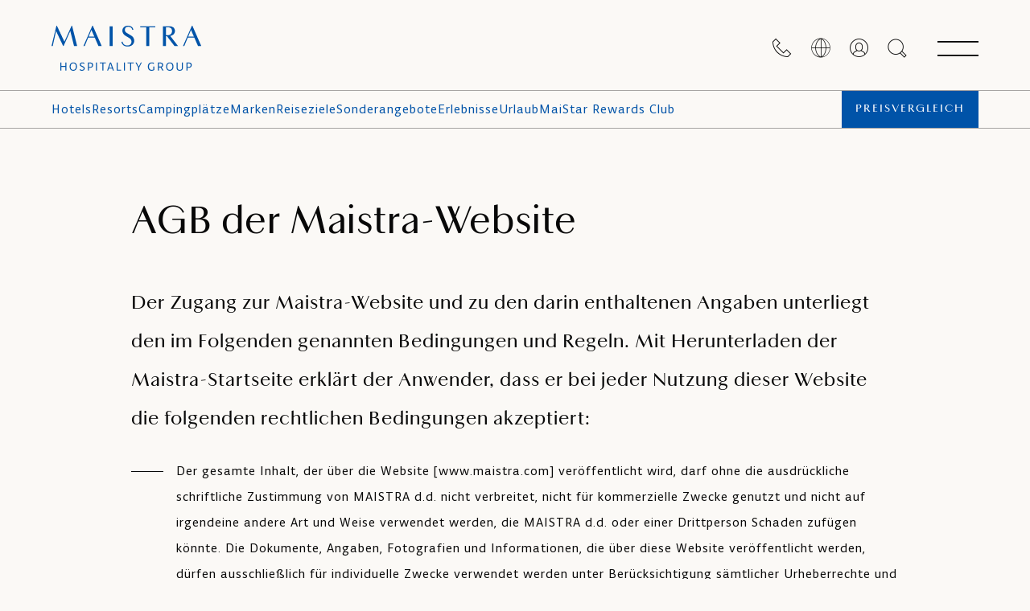

--- FILE ---
content_type: text/html; charset=UTF-8
request_url: https://www.maistra.com/de/nutzungsbedingungen/
body_size: 58947
content:
<!doctype html><html lang=de><head><meta charset=UTF-8><meta name=viewport content="width=device-width,initial-scale=1"><meta http-equiv=X-UA-Compatible content="ie=edge"><link rel=icon href=/favicon.png type=image/x-icon><script nonce="/DfrvsfG7pXP/iteTQyts5StQeyywrOK">window.browserSupported=function(){try{return new Promise(function(){}),new Function("(a = 0) => a"),new Function("null ?? false;"),new Function("new EventTarget()"),new Function("(new Object)?.a"),new Function("(new NodeList).forEach()"),!0}catch{return!1}}()</script><script src=https://js.sentry-cdn.com/7490349a9e9046cda34d5b6e44e1bc2d.min.js crossorigin=anonymous nonce="/DfrvsfG7pXP/iteTQyts5StQeyywrOK"></script><script nonce="/DfrvsfG7pXP/iteTQyts5StQeyywrOK">Sentry&&Sentry.onLoad(function(){Sentry.init({dsn:"https://7490349a9e9046cda34d5b6e44e1bc2d@o970088.ingest.sentry.io/6154469",environment:"production",sampleRate:window.browserSupported?.1:0,ignoreErrors:["AppError: propertyIdMissing","ResizeObserver loop limit exceeded","ResizeObserver loop completed with undelivered notifications.","propertyIdMissing","phobs"],beforeSend:function(e,t){t.originalException&&(e.extra=t.originalException.extra);const n=(e.exception?.values?.[0]?.stacktrace?.frames??[]).some(e=>e.filename.includes("/gtm.js"));return n?null:e}})})</script><script nonce="/DfrvsfG7pXP/iteTQyts5StQeyywrOK">Sentry&&window.browserSupported&&window.COMMIT_REF&&Sentry.configureScope(e=>{e.addEventProcessor(e=>({...e,release:window.COMMIT_REF}))})</script><title>Nutzungsbedingungen der Maistra-Website | Maistra</title>
<meta name=description content="Nutzungsbedingungen der Maistra-Website. Der Zugriff auf die Maistra-Website und die darin enthaltenen Daten unterliegen den angegebenen Bedingungen und Vorschriften."><link rel=canonical href=https://www.maistra.com/de/nutzungsbedingungen/><meta property="og:type" content="website"><meta property="og:url" content="https://www.maistra.com/de/nutzungsbedingungen/"><meta property="og:title" content="Nutzungsbedingungen der Maistra-Website | Maistra"><meta property="og:description" content="Nutzungsbedingungen der Maistra-Website. Der Zugriff auf die Maistra-Website und die darin enthaltenen Daten unterliegen den angegebenen Bedingungen und Vorschriften."><meta property="og:image" content="https://res.cloudinary.com/maistra/image/upload/v1654256869/Other/Maistra_webHeader_desktop_tabletH_1800x900-16349_prpuoj.jpg"><link rel=alternate hreflang=de href=https://www.maistra.com/de/nutzungsbedingungen/><link rel=alternate hreflang=en href=https://www.maistra.com/legal-notice/><link rel=alternate hreflang=x-default href=https://www.maistra.com/legal-notice/><link rel=alternate hreflang=hr href=https://www.maistra.com/hr/uvjeti-koristenja/><link rel=alternate hreflang=it href=https://www.maistra.com/it/note-legali/><link rel=alternate hreflang=sl href=https://www.maistra.com/si/pogoji-uporabe/><link rel=alternate hreflang=nl href=https://www.maistra.com/nl/gebruiksvoorwaarden/><link rel=alternate hreflang=pl href=https://www.maistra.com/pl/warunki-korzystania/><link rel=preconnect href=https://delivery.consent.hr><link rel=preconnect href=https://cdn.consent.hr><script src=/scripts/consent-manager.min.js nonce="/DfrvsfG7pXP/iteTQyts5StQeyywrOK"></script><link href=/css/primevue.min.css rel=stylesheet><link rel=stylesheet href=/styles/style.min.e9a826f12cff87615a6ec9e83b9c259aaa9e8229ef6631e8d7c89e12182c26d9.css><link rel=preconnect href=https://www.googletagmanager.com><script nonce="/DfrvsfG7pXP/iteTQyts5StQeyywrOK">window.dataLayer=window.dataLayer||[],window.dataLayer.push({originalLocation:document.location.protocol+"//"+document.location.hostname+document.location.pathname+document.location.search})</script><script data-cmp-vendor=s905 type=text/plain class=cmplazyload nonce="/DfrvsfG7pXP/iteTQyts5StQeyywrOK">(function (w, d, s, l, i) {
      w[l] = w[l] || []; w[l].push({
        'gtm.start':
          new Date().getTime(), event: 'gtm.js'
      }); var f = d.getElementsByTagName(s)[0],
        j = d.createElement(s), dl = l != 'dataLayer' ? '&l=' + l : ''; j.async = true; j.src =
          'https://www.googletagmanager.com/gtm.js?id=' + i + dl; f.parentNode.insertBefore(j, f);
    })(window, document, 'script', 'dataLayer', 'GTM-TB4BNH');</script><meta name=search:type content></head><body><div id=unsupported-browser style="display:none;padding:48px 24px;text-align:center;height:100%;width:100%"><h3>This browser is not supported</h3><p>Please use a newer browser like <a href=https://www.google.com/chrome/ rel=noopener>Google Chrome</a>.</p></div><script nonce="/DfrvsfG7pXP/iteTQyts5StQeyywrOK">window.browserSupported||(console.error("no ES6 support"),document.getElementById("unsupported-browser").style.display="block")</script><div class="loader is-hidden" id=loaderSvg><div class=container><svg xmlns:xlink="http://www.w3.org/1999/xlink" style="display:none"><symbol id="wave"><path d="M420 20c21.5-.4 38.8-2.5 51.1-4.5 13.4-2.2 26.5-5.2 27.3-5.4C514 6.5 518 4.7 528.5 2.7c7.1-1.3 17.9-2.8 31.5-2.7v20H420z"/><path d="M420 20c-21.5-.4-38.8-2.5-51.1-4.5-13.4-2.2-26.5-5.2-27.3-5.4C326 6.5 322 4.7 311.5 2.7 304.3 1.4 293.6-.1 280 0v20H420z"/><path d="M140 20c21.5-.4 38.8-2.5 51.1-4.5 13.4-2.2 26.5-5.2 27.3-5.4C234 6.5 238 4.7 248.5 2.7c7.1-1.3 17.9-2.8 31.5-2.7v20H140z"/><path d="M140 20c-21.5-.4-38.8-2.5-51.1-4.5-13.4-2.2-26.5-5.2-27.3-5.4C46 6.5 42 4.7 31.5 2.7 24.3 1.4 13.6-.1.0.0v20H140z"/></symbol></svg><div class=loader__box><svg class="loader__bg" width="385" height="385" viewBox="0 0 385 385" xmlns:xlink="http://www.w3.org/1999/xlink"><title>loader bg</title><g id="Page-1" stroke="none" stroke-width="1" fill="none" fill-rule="evenodd"><g id="Group-339"><rect id="Rectangle" fill="#fff" fill-rule="nonzero" x="0" y="0" width="375" height="375" rx="167.5"/><path d="M87.979 115H88.647l10.697 22.667L109.582 115H110.252l7.187 28.927H113.052L107.661 122.5 98.133 143.927H97.59L87.477 122.5 82.755 143.927H81L87.979 115zm45.132 16.95-4.976 11.977H126.34L139.001 115H139.67l12.661 28.927h-4.637l-5.226-11.977h-9.357zM137.705 120.967l-3.97 9.532H141.843L137.705 120.967zm30.254 22.96h-4.261V143.926 115.744h4.261v28.183zM180.329 137.958 181.834 137.628V137.626C182.712 142.061 186.096 143.097 189.021 143.097 192.616 143.097 194.621 140.693 194.621 137.75 194.621 135.141 193.409 133.689 190.693 132.032 189.911 131.543 189.168 131.114 188.409 130.676 188.074 130.483 187.737 130.288 187.391 130.086 184.76 128.551 181.666 126.272 181.666 122.003 181.666 118.108 184.633 115 189.857 115 192.698 115 196.46 116.37 197.296 120.635L195.791 120.966C195.247 117.859 192.574 116.409 189.899 116.409 186.931 116.409 185.178 118.273 185.178 120.801 185.178 123.121 186.389 124.365 188.479 125.567 189.986 126.485 191.493 127.37 193.164 128.351L193.576 128.593C196.419 130.29 198.507 132.57 198.507 136.176 198.507 141.191 194.746 144.548 188.98 144.548 184.927 144.548 181.249 142.684 180.329 137.958zm48.224-22.215v1.453H219.861v26.731h-4.262V117.196H206.907v-1.453h21.646zm15.002 28.184h-4.262V115.743H248.069C252.624 115.743 256.341 117.775 256.341 122.459 256.341 126.684 252.874 128.924 249.656 129.503l11.116 14.424H255.715l-10.739-14.049H243.555v14.049zM252.205 122.376C252.205 118.647 249.362 117.196 246.189 117.196V117.195H243.555v11.233H246.271C249.113 128.428 252.205 126.684 252.205 122.376zM274.52 131.95 269.548 143.927H269.546 267.75L280.412 115H281.081l12.661 28.927h-4.637L283.881 131.95H274.52zm4.596-10.983L275.147 130.499h8.106l-4.137-9.532zM94.982 178.823V173.539h5.691V178.823H102.109V167.299H100.673v4.946H94.982v-4.946H93.546v11.524H94.982zM111.866 179c3.244.0 5.318-2.482 5.318-5.922C117.184 169.302 115.323 167.139 111.954 167.139 108.639 167.139 106.671 169.639 106.671 173.114 106.671 176.748 108.462 179 111.866 179zM111.866 177.759c-2.66.0-3.67-1.773-3.67-4.64499999999998C108.196 170.1 109.348 168.38 111.954 168.38 114.543 168.38 115.642 170.082 115.642 173.078 115.642 175.897 114.418 177.759 111.866 177.759zM124.335 179C126.497 179 128.235 177.723 128.235 175.826 128.235 173.637 126.558 172.922 125.045 172.276 123.801 171.746 122.668 171.263 122.668 170.047 122.668 169.019 123.484 168.38 124.795 168.38 125.771 168.38 126.799 168.841 127.331 169.338L127.774 167.919C127.047 167.494 126.001 167.139 124.707 167.139 122.704 167.139 121.161 168.363 121.161 170.171 121.161 172.174 122.722 172.85 124.188 173.485 125.486 174.048 126.71 174.578 126.71 175.968 126.71 177.191 125.522 177.776 124.352 177.776 123.289 177.776 122.083 177.156 121.427 176.589L120.948 178.007C121.693 178.468 122.934 179 124.335 179zM134.074 178.823v-4.078H136.166C138.488 174.745 140.066 173.344 140.066 170.986 140.066 168.682 138.967 167.299 136.041 167.299H132.638v11.524H134.074zM136.077 173.522H134.073v-4.964H136.006C137.832 168.558 138.541 169.391 138.541 171.058 138.541 172.866 137.495 173.522 136.077 173.522zM145.709 178.823V167.299H144.273v11.524H145.709zM154.615 178.823V168.558H158.196V167.299H149.58V168.558H153.179v10.265H154.615zM161.393 178.823 162.439 175.773H167.155L168.219 178.823h1.524l-4.148-11.524H164.07l-4.131 11.524H161.393zM166.729 174.585H162.847L163.964 171.376 164.779 168.753 165.612 171.359 166.729 174.585zm13.25 4.238V177.564H175.015V167.299H173.579v11.524H179.979zM185.268 178.823V167.299H183.831v11.524H185.268zm8.905.0V168.558H197.754V167.299H189.138V168.558H192.737v10.265H194.173zm11.406.0V174.373L209.231 167.299H207.795L206.323 170.242 204.905 173.203 203.362 170.224 201.767 167.299H200.224L204.143 174.373V178.823H205.579zM223.283 179C224.702 179 226.102 178.432 226.9 177.883V173.114H225.482v4.202C224.932 177.564 224.258 177.759 223.478 177.759 221.067 177.759 219.383 176.571 219.383 173.096 219.383 169.816 220.908 168.38 223.496 168.38 224.453 168.38 225.499 168.735 226.209 169.285L226.705 167.884C225.996 167.494 224.843 167.139 223.514 167.139c-3.15600000000001.0-5.673 1.88-5.673 5.993C217.841 177.493 220.323 179 223.283 179zM233.589 174.355V178.823H232.153V167.299h3.298C238.376 167.299 239.493 168.522 239.493 170.827 239.493 172.423 238.678 173.557 237.366 174.054L240.185 178.823h-1.702L235.93 174.355H233.589zM233.59 173.114H235.487C236.887 173.114 237.969 172.6 237.969 170.88c0-1.702-.745000000000005-2.322-2.553-2.322H233.59V173.114zM254.267 173.078C254.267 176.518 252.193 179 248.949 179 245.545 179 243.754 176.748 243.754 173.114 243.754 169.639 245.722 167.139 249.037 167.139 252.406 167.139 254.267 169.302 254.267 173.078zM245.279 173.114C245.279 175.986 246.289 177.759 248.949 177.759 251.501 177.759 252.725 175.897 252.725 173.078 252.725 170.082 251.626 168.38 249.037 168.38 246.431 168.38 245.279 170.1 245.279 173.114zM267.676 174.514C267.676 177.174 266.364 179 263.155 179 259.928 179 258.687 177.44 258.687 174.656v-7.357H260.123V174.497C260.123 176.996 261.081 177.777 263.19 177.777 265.336 177.777 266.257 176.801 266.257 174.373V167.299H267.676v7.215zM274.188 174.745v4.078H272.752V167.299h3.404C279.081 167.299 280.18 168.682 280.18 170.986 280.18 173.344 278.603 174.745 276.28 174.745H274.188zM274.188 173.522H276.191C277.61 173.522 278.656 172.866 278.656 171.058c0-1.667-.70999999999998-2.5-2.536-2.5H274.188v4.964z" id="Shape" fill="#0053a8"/></g></g></svg><div id=water class=loader__water><svg viewBox="0 0 560 20"><use xlink:href="#wave"/></svg><svg viewBox="0 0 560 20"><use xlink:href="#wave"/></svg></div><div class=loader__searching><h3>Wird geladen ...</h3></div></div></div></div><header class=header><div class=header__top><div class=header-logos><a href=https://www.maistra.com/de/ title=Zuhause class=header-logos__maistra data-sticky=https://res.cloudinary.com/maistra/image/upload/v1658480917/Logos/maistra-m-blue.svg><picture><source media="(min-width: 992px)" srcset=https://res.cloudinary.com/maistra/image/upload/v1658480915/Logos/maistra-large-blue.svg><source media=print srcset=https://res.cloudinary.com/maistra/image/upload/v1658480917/Logos/maistra-m-blue.svg><img src=https://res.cloudinary.com/maistra/image/upload/v1658480917/Logos/maistra-m-blue.svg alt=Maistra width=48 height=48></picture></a></div><div class=header__icons><a href=/de/kontakt/ title="Kontaktiere uns" class="header__icon hide-md-down"><i class=icon-call></i>
</a><script id=locale-switch-app-template type=text/html nonce="/DfrvsfG7pXP/iteTQyts5StQeyywrOK"><div class=locale-switch><button :title="$t('localeSwitch.buttonTitle')" class=header__icon @click="isModalOpen = true">
<i class=icon-locale></i>
</button>
<modal :is-open=isModalOpen @close-modal="isModalOpen = false" :title="$t('localeSwitch.title')"><p v-text="$t('localeSwitch.description')" class=locale-switch__description></p><label class="form-element no-margin-top"><span v-text="$t('localeSwitch.selectLanguage')"></span>
<select v-model=relUrl class=select-input><option value=/legal-notice/>English</option><option value=/hr/uvjeti-koristenja/>Hrvatski</option><option value=/de/nutzungsbedingungen/>Deutsch</option><option value=/it/note-legali/>Italian</option><option value=/si/pogoji-uporabe/>Slovenščina</option><option value=/nl/gebruiksvoorwaarden/>Nederlands</option><option value=/pl/warunki-korzystania/>Polish</option></select>
</label><label class="form-element no-margin-bottom"><span v-text="$t('localeSwitch.selectCurrency')"></span>
<select v-model=currency class=select-input><option value=EUR>Euro</option><option value=USD>US Dollar</option></select></label><div class=locale-switch__payment-methods><img src=https://res.cloudinary.com/maistra/image/upload/v1646405679/Assets/visa.png alt=Visa width=48 height=32 loading=lazy>
<img src=https://res.cloudinary.com/maistra/image/upload/v1646405679/Assets/mastercard.png alt=Mastercard width=48 height=32 loading=lazy>
<img src=https://res.cloudinary.com/maistra/image/upload/v1646405679/Assets/diners-club.png alt="Diners club" width=48 height=32 loading=lazy>
<img src=https://res.cloudinary.com/maistra/image/upload/v1646405679/Assets/american-express.png alt="American Express" width=48 height=32 loading=lazy></div><p v-text="$t('localeSwitch.footer')" class="text-center small-text uppercase no-margin-top"></p><button class="button locale-switch__button" v-text="$t('localeSwitch.button')" @click=update></button></modal></div></script><script nonce="/DfrvsfG7pXP/iteTQyts5StQeyywrOK">window.TRANSLATIONS=[{lang:"en",url:"/legal-notice/"},{lang:"hr",url:"/hr/uvjeti-koristenja/"},{lang:"de",url:"/de/nutzungsbedingungen/"},{lang:"it",url:"/it/note-legali/"},{lang:"si",url:"/si/pogoji-uporabe/"},{lang:"nl",url:"/nl/gebruiksvoorwaarden/"},{lang:"pl",url:"/pl/warunki-korzystania/"}]</script><div id=locale-switch-app></div><span id=auth-app></span><div id=search-app></div><a class="button button--primary check-rates-button" href=#/check-rates>Preisvergleich</a><nav class=mega-menu role=navigation><button class="header__icon mega-menu__button" title="Menu geoffnet" aria-expanded=false aria-controls=mega-menu>
<i class=icon-menu></i>
<i class=icon-close></i></button><div id=mega-menu class=mega-menu__wrapper><div class=mega-menu__image data-image=https://res.cloudinary.com/maistra/image/upload/v1654256869/Other/Maistra_webHeader_desktop_tabletH_1800x900-16349_prpuoj.jpg></div><div class=mega-menu__levels><div class="mega-menu__level mega-menu__level--1"><a href=/de/ class=mega-menu__logo title=Maistra><img src=https://res.cloudinary.com/maistra/image/upload/v1658480915/Logos/maistra-large-blue.svg alt=Maistra height=56 loading=lazy></a><ul class="mega-menu__main no-bullets"><li class=main-menu role=navigation><a class=main-menu__button role=button data-image=https://res.cloudinary.com/maistra/image/upload/v1694613347/Other/M22_002_00058_lno3ce.jpg aria-expanded=false aria-controls=main-menu-10><span>Top</span>
Hotels</a><div id=main-menu-10 class="mega-menu__level mega-menu__level--3"><div class=mega-menu__title><button>
<i class=icon-arrow-left></i>Zurück
</button>
<span>Hotels</span></div><details class=accordion><summary><div><span class=h3>Rovinj</span>
<i class=icon-caret-down></i></div></summary><div class=main-menu__brand><div><img src=https://res.cloudinary.com/maistra/image/upload/v1668674287/Logos/Brands/Maistra_SVI-logo-horiz-color-CMYK-04_ivc9qs.svg alt="Maistra Collection" loading=lazy></div><ul class=no-bullets><li><a href=/de/unterkunft/grand-park-hotel-rovinj/ class=js-property-link data-image=https://res.cloudinary.com/maistra/image/upload/v1760446566/Proprietes/Collection%20V2/Rovinj/GHPR/Overview/gphr-menu_ec8d9u.webp><span>Grand Park Hotel Rovinj</span>
<span class="stars stars--small theme--collection"><i class=icon-star></i><i class=icon-star></i><i class=icon-star></i><i class=icon-star></i><i class=icon-star></i></span></a></li><li><a href=/de/unterkunft/hotel-monte-mulini/ class=js-property-link data-image=https://res.cloudinary.com/maistra/image/upload/v1690446159/Other/Montre_Mulini_mwbqu8.jpg><span>Adults Exclusive Hotel Monte Mulini</span>
<span class="stars stars--small theme--collection"><i class=icon-star></i><i class=icon-star></i><i class=icon-star></i><i class=icon-star></i><i class=icon-star></i></span></a></li><li><a href=/de/unterkunft/hotel-lone/ class=js-property-link data-image=https://res.cloudinary.com/maistra/image/upload/v1630482955/Proprietes/Collection%20/Rovinj/Lone%20/Gallery/M15_010_00032_bhm89b.jpg><span>Hotel Lone</span></a></li><li><a href=/de/unterkunft/hotel-adriatic/ class=js-property-link data-image=https://res.cloudinary.com/maistra/image/upload/v1630483721/Proprietes/Collection%20/Rovinj/Adriatic/Overview/M16_007_00023_qc5yi2.jpg><span>Hotel Adriatic</span>
<span class="stars stars--small theme--collection"><i class=icon-star></i><i class=icon-star></i><i class=icon-star></i><i class=icon-star></i></span></a></li><li><a href=/de/unterkunft/hotel-eden/ class=js-property-link data-image=https://res.cloudinary.com/maistra/image/upload/v1630485053/Proprietes/Collection%20/Rovinj/Eden/Overview/M19_002_00008__fomng9.jpg><span>Hotel Eden</span>
<span class="stars stars--small theme--collection"><i class=icon-star></i><i class=icon-star></i><i class=icon-star></i><i class=icon-star></i></span></a></li></ul></div><div class=main-menu__brand><div><img src=https://res.cloudinary.com/maistra/image/upload/v1668674287/Logos/Brands/Maistra_SVI-logo-horiz-color-CMYK-02_elff9b.svg alt="Maistra Select" loading=lazy></div><ul class=no-bullets><li><a href=/de/unterkunft/family-hotel-amarin/ class=js-property-link data-image=https://res.cloudinary.com/maistra/image/upload/v1630501745/Proprietes/Select/Rovinj/Family%20Hotel%20Amarin/Overview/M17_012_00112_e3qodt.jpg><span>Family Hotel Amarin</span>
<span class="stars stars--small theme--select"><i class=icon-star></i><i class=icon-star></i><i class=icon-star></i><i class=icon-star></i></span></a></li><li><a href=/de/unterkunft/island-hotel-istra/ class=js-property-link data-image=https://res.cloudinary.com/maistra/image/upload/v1662622263/Proprietes/Select/Rovinj/Island%20Hotel%20Istra/IMG_0029_rqvplc.jpg><span>Island Hotel Istra</span>
<span class="stars stars--small theme--select"><i class=icon-star></i><i class=icon-star></i><i class=icon-star></i><i class=icon-star></i></span></a></li><li><a href=/de/unterkunft/all-suite-island-hotel-istra/ class=js-property-link data-image=https://res.cloudinary.com/maistra/image/upload/v1630487954/Proprietes/Select/Rovinj/All%20Suite%20Island%20Hotel%20Istra/Overview/M14_022_00004_ibtkym.jpg><span>All Suite Island Hotel Istra</span>
<span class="stars stars--small theme--select"><i class=icon-star></i><i class=icon-star></i><i class=icon-star></i><i class=icon-star></i></span></a></li><li><a href=/de/unterkunft/island-hotel-katarina/ class=js-property-link data-image=https://res.cloudinary.com/maistra/image/upload/v1696587034/Proprietes/Select/Rovinj/Island%20Hotel%20Katarina/06.10.23/M23_001_00029_unk446.jpg><span>Island Hotel Katarina</span>
<span class="stars stars--small theme--select"><i class=icon-star></i><i class=icon-star></i><i class=icon-star></i></span></a></li></ul></div><div class=main-menu__footer><a href="/de/unterkunft/?type=hotels&destination=rovinj">Alle Hotels in Rovinj</a></div></details><details class=accordion><summary><div><span class=h3>Vrsar</span>
<i class=icon-caret-down></i></div></summary><div class=main-menu__brand><div><img src=https://res.cloudinary.com/maistra/image/upload/v1668674287/Logos/Brands/Maistra_SVI-logo-horiz-color-CMYK-02_elff9b.svg alt="Maistra Select" loading=lazy></div><ul class=no-bullets><li><a href=/de/unterkunft/hotel-pineta/ class=js-property-link data-image=https://res.cloudinary.com/maistra/image/upload/v1632210366/Proprietes/Select/Vrsar/Hotel%20Pineta/Overview/hEADER/M19_015_00086_zboll1.jpg><span>Hotel Pineta</span>
<span class="stars stars--small theme--select"><i class=icon-star></i><i class=icon-star></i><i class=icon-star></i></span></a></li></ul></div><div class=main-menu__footer><a href="/de/unterkunft/?type=hotels&destination=vrsar">Alle Hotels in Vrsar</a></div></details><details class=accordion><summary><div><span class=h3>Zagreb</span>
<i class=icon-caret-down></i></div></summary><div class=main-menu__brand><div><img src=https://res.cloudinary.com/maistra/image/upload/v1668674287/Logos/Brands/Maistra_SVI-logo-horiz-color-CMYK-01_ssvf0x.svg alt="Maistra City Vibes" loading=lazy></div><ul class=no-bullets><li><a href=/de/unterkunft/zonar-zagreb/ class=js-property-link data-image=https://res.cloudinary.com/maistra/image/upload/v1682402449/Proprietes/City%20Vibes/Zagreb/Zonar/LIfestyle%20Photoshoot%20v2/Zonar-1281_aunvpq.jpg><span>Zonar Zagreb</span>
<span class="stars stars--small theme--city-vibes"><i class=icon-star></i><i class=icon-star></i><i class=icon-star></i><i class=icon-star></i></span></a></li><li><a href=/de/unterkunft/hotel-international/ class=js-property-link data-image=https://res.cloudinary.com/maistra/image/upload/v1684131156/Proprietes/Select/Zagreb/Hotel%20International/23040-05-01_Hotel_International_04_2000x1334px_f0rapj.jpg><span>Hotel International</span>
<span class="stars stars--small theme--city-vibes"><i class=icon-star></i><i class=icon-star></i><i class=icon-star></i><i class=icon-star></i></span></a></li><li><a href=/de/unterkunft/stellar-boutique-modules/ class=js-property-link data-image=https://res.cloudinary.com/maistra/image/upload/v1747386006/Proprietes/City%20Vibes/Zagreb/Stellar/Overview/Maistra_Stellar_Boutique-4_sptfcd.jpg><span>Stellar Boutique Modules</span>
<span class="stars stars--small theme--city-vibes"><i class=icon-star></i><i class=icon-star></i><i class=icon-star></i><i class=icon-star></i></span></a></li></ul></div><div class=main-menu__footer><a href="/de/unterkunft/?type=hotels&destination=zagreb">Alle Hotels in Zagreb</a></div></details><details class=accordion><summary><div><span class=h3>Dubrovnik</span>
<i class=icon-caret-down></i></div></summary><div class=main-menu__brand><div><img src=https://res.cloudinary.com/maistra/image/upload/v1668674287/Logos/Brands/Maistra_SVI-logo-horiz-color-CMYK-02_elff9b.svg alt="Maistra Select" loading=lazy></div><ul class=no-bullets><li><a href=/de/unterkunft/hotel-mlini/ class=js-property-link data-image=https://res.cloudinary.com/maistra/image/upload/v1696577131/Proprietes/Select/Dubrovnik/Hotel%20Mlini/06.10.23/DJI_0520_plsuku.jpg><span>Hotel Mlini</span>
<span class="stars stars--small theme--select"><i class=icon-star></i><i class=icon-star></i><i class=icon-star></i><i class=icon-star></i></span></a></li><li><a href=/de/unterkunft/hotel-astarea/ class=js-property-link data-image=https://res.cloudinary.com/maistra/image/upload/v1651652527/Proprietes/Select/Dubrovnik/Hotel%20Astarea/Featured/hotel-astarea-header-1-1800x900-10796_zpm1e4.jpg><span>Hotel Astarea</span>
<span class="stars stars--small theme--select"><i class=icon-star></i><i class=icon-star></i><i class=icon-star></i></span></a></li></ul></div><div class=main-menu__footer><a href="/de/unterkunft/?type=hotels&destination=dubrovnik">Alle Hotels in Dubrovnik</a></div></details><div class=main-menu__footer><a href="/de/unterkunft/?type=hotels">Alle Hotels</a></div></div></li><li class=main-menu role=navigation><a class=main-menu__button role=button data-image=https://res.cloudinary.com/maistra/image/upload/v1633592371/Proprietes/Select/Vrsar/Resort%20Belvedere/Gallery/M20_017_00058_paqe4k.jpg aria-expanded=false aria-controls=main-menu-20><span>Beste</span>
Resorts</a><div id=main-menu-20 class="mega-menu__level mega-menu__level--3"><div class=mega-menu__title><button>
<i class=icon-arrow-left></i>Zurück
</button>
<span>Resorts</span></div><details class=accordion><summary><div><span class=h3>Rovinj</span>
<i class=icon-caret-down></i></div></summary><div class=main-menu__brand><div><img src=https://res.cloudinary.com/maistra/image/upload/v1668674287/Logos/Brands/Maistra_SVI-logo-horiz-color-CMYK-02_elff9b.svg alt="Maistra Select" loading=lazy></div><ul class=no-bullets><li><a href=/de/unterkunft/resort-amarin/ class=js-property-link data-image=https://res.cloudinary.com/maistra/image/upload/v1675874416/Proprietes/Select/Rovinj/Resort%20Amarin%20/Overview/Hedaer/M19_015_00111_vd5cmk.jpg><span>Resort Amarin</span>
<span class="stars stars--small theme--select"><i class=icon-star></i><i class=icon-star></i><i class=icon-star></i><i class=icon-star></i></span></a></li><li><a href=/de/unterkunft/resort-villas-rubin/ class=js-property-link data-image=https://res.cloudinary.com/maistra/image/upload/v1674558803/Proprietes/Select/Rovinj/Villas%20Rubin/Featured/M15_006_00065_rknuoc.jpg><span>Resort Villas Rubin</span>
<span class="stars stars--small theme--select"><i class=icon-star></i><i class=icon-star></i><i class=icon-star></i></span></a></li></ul></div><div class=main-menu__footer><a href="/de/unterkunft/?type=resorts&destination=rovinj">Alle Resorts in Rovinj</a></div></details><details class=accordion><summary><div><span class=h3>Vrsar</span>
<i class=icon-caret-down></i></div></summary><div class=main-menu__brand><div><img src=https://res.cloudinary.com/maistra/image/upload/v1668674287/Logos/Brands/Maistra_SVI-logo-horiz-color-CMYK-02_elff9b.svg alt="Maistra Select" loading=lazy></div><ul class=no-bullets><li><a href=/de/unterkunft/resort-belvedere/ class=js-property-link data-image=https://res.cloudinary.com/maistra/image/upload/v1676640600/Proprietes/Select/Vrsar/Resort%20Belvedere/Overview/M24_018_00008_qzeftm.jpg><span>Resort Belvedere</span>
<span class="stars stars--small theme--select"><i class=icon-star></i><i class=icon-star></i><i class=icon-star></i><i class=icon-star></i></span></a></li><li><a href=/de/unterkunft/resort-petalon/ class=js-property-link data-image=https://res.cloudinary.com/maistra/image/upload/v1660130191/Proprietes/Select/Vrsar/Resort%20Petalon/Overview/M24_011_00019_rheq9n.jpg><span>Resort Petalon</span>
<span class="stars stars--small theme--select"><i class=icon-star></i><i class=icon-star></i><i class=icon-star></i><i class=icon-star></i></span></a></li><li><a href=/de/unterkunft/all-inclusive-resort-funtana/ class=js-property-link data-image=https://res.cloudinary.com/maistra/image/upload/v1674222588/Proprietes/Select/Vrsar/All%20inclusive%20resort%20Funtana%20/Ovrview/Header/M15_012_00076_tn9cbn.jpg><span>All Inclusive Resort Funtana</span>
<span class="stars stars--small theme--select"><i class=icon-star></i><i class=icon-star></i><i class=icon-star></i></span></a></li><li><a href=/de/unterkunft/apartments-riva/ class=js-property-link data-image=https://res.cloudinary.com/maistra/image/upload/v1692275254/Proprietes/Select/Vrsar/Apartments%20Riva/IMG_0068_k0hwwd.jpg><span>Apartments Riva</span>
<span class="stars stars--small theme--select"><i class=icon-star></i><i class=icon-star></i><i class=icon-star></i></span></a></li><li><a href=/de/unterkunft/koversada-apartments/ class=js-property-link data-image=https://res.cloudinary.com/maistra/image/upload/v1729841417/Proprietes/Select%20V2/Koversada%20Apartments/Overview/M26_010_00009-header_evua19.jpg><span>FKK – Naturist Park Koversada Apartments</span>
<span class="stars stars--small theme--select"><i class=icon-star></i><i class=icon-star></i><i class=icon-star></i><i class=icon-star></i></span></a></li><li><a href=/de/unterkunft/koversada-villas/ class=js-property-link data-image=https://res.cloudinary.com/maistra/image/upload/v1729777243/Proprietes/Select%20V2/Koversada%20Rooms/Overview/M26_010_00013-header_dzajcj.jpg><span>Koversada Zimmer</span>
<span class="stars stars--small theme--select"><i class=icon-star></i><i class=icon-star></i></span></a></li></ul></div><div class=main-menu__footer><a href="/de/unterkunft/?type=resorts&destination=vrsar">Alle Resorts in Vrsar</a></div></details><details class=accordion><summary><div><span class=h3>Dubrovnik</span>
<i class=icon-caret-down></i></div></summary><div class=main-menu__brand><div><img src=https://res.cloudinary.com/maistra/image/upload/v1668674287/Logos/Brands/Maistra_SVI-logo-horiz-color-CMYK-02_elff9b.svg alt="Maistra Select" loading=lazy></div><ul class=no-bullets><li><a href=/de/unterkunft/villas-apartments-mlini/ class=js-property-link data-image=https://res.cloudinary.com/maistra/image/upload/v1674224189/Proprietes/Select/Dubrovnik/Villas%20Mlini/Featured/GH0A7799_ayni0i.jpg><span>Villen und Apartments Mlini</span>
<span class="stars stars--small theme--select"><i class=icon-star></i><i class=icon-star></i><i class=icon-star></i><i class=icon-star></i></span></a></li><li><a href=/de/unterkunft/villas-srebreno/ class=js-property-link data-image=https://res.cloudinary.com/maistra/image/upload/v1674224395/Proprietes/Select/Dubrovnik/Villas%20Srebreno/Featured/IMG_0064_oefa4q.jpg><span>Villas Srebreno</span>
<span class="stars stars--small theme--select"><i class=icon-star></i><i class=icon-star></i><i class=icon-star></i><i class=icon-star></i></span></a></li><li><a href=/de/unterkunft/premium-apartments-srebreno/ class=js-property-link data-image=https://res.cloudinary.com/maistra/image/upload/v1674224568/Proprietes/Select/Dubrovnik/Premium%20Apartments%20Srebreno/Featured/GH0A7851_oquvsi.jpg><span>Premium Apartments Srebreno </span><span class="stars stars--small theme--select"><i class=icon-star></i><i class=icon-star></i><i class=icon-star></i><i class=icon-star></i></span></a></li></ul></div><div class=main-menu__footer><a href="/de/unterkunft/?type=resorts&destination=dubrovnik">Alle Resorts in Dubrovnik</a></div></details><div class=main-menu__footer><a href="/de/unterkunft/?type=resorts">Alle Resorts</a></div></div></li><li class=main-menu role=navigation><a class=main-menu__button role=button data-image=https://res.cloudinary.com/maistra/image/upload/v1644235000/Proprietes/Camspite/Rovinj/Campsite%20Ve%C5%A1tar/Gallery/M20_018_00008_pvfgcm.jpg aria-expanded=false aria-controls=main-menu-30><span>Schöne</span>
Campingplätze</a><div id=main-menu-30 class="mega-menu__level mega-menu__level--3"><div class=mega-menu__title><button>
<i class=icon-arrow-left></i>Zurück
</button>
<span>Campingplätze</span></div><details class=accordion><summary><div><span class=h3>Rovinj</span>
<i class=icon-caret-down></i></div></summary><div class=main-menu__brand><div><img src=https://res.cloudinary.com/maistra/image/upload/v1668674287/Logos/Brands/Maistra_SVI-logo-horiz-color-CMYK-03_kegte3.svg alt="Maistra Camping" loading=lazy></div><ul class=no-bullets><li><a href=/de/unterkunft/campingplatz-vestar/ class=js-property-link data-image=https://res.cloudinary.com/maistra/image/upload/v1695968754/Other/M25_017_00080_cpayal.jpg><span>Campingplatz Veštar</span>
<span class="stars stars--small theme--camping"><i class=icon-star></i><i class=icon-star></i><i class=icon-star></i><i class=icon-star></i><i class=icon-star></i></span></a></li><li><a href=/de/unterkunft/campingplatz-polari/ class=js-property-link data-image=https://res.cloudinary.com/maistra/image/upload/v1644493727/Proprietes/Camspite/Rovinj/Campsite%20Polari/Gallery/M19_001_00015_runcmk.jpg><span>Campingplatz Polari</span>
<span class="stars stars--small theme--camping"><i class=icon-star></i><i class=icon-star></i><i class=icon-star></i><i class=icon-star></i></span></a></li><li><a href=/de/unterkunft/campingplatz-amarin/ class=js-property-link data-image=https://res.cloudinary.com/maistra/image/upload/v1644234567/Proprietes/Camspite/gallery/Amarin/Overview/Photo%20gallery/M21_013_00001_ccniv6.jpg><span>Campingplatz Amarin</span>
<span class="stars stars--small theme--camping"><i class=icon-star></i><i class=icon-star></i><i class=icon-star></i><i class=icon-star></i></span></a></li></ul></div><div class=main-menu__footer><a href="/de/unterkunft/?type=camping&destination=rovinj">Alle Campingplätze in Rovinj</a></div></details><details class=accordion><summary><div><span class=h3>Vrsar</span>
<i class=icon-caret-down></i></div></summary><div class=main-menu__brand><div><img src=https://res.cloudinary.com/maistra/image/upload/v1668674287/Logos/Brands/Maistra_SVI-logo-horiz-color-CMYK-03_kegte3.svg alt="Maistra Camping" loading=lazy></div><ul class=no-bullets><li><a href=/de/unterkunft/campingplatz-valkanela/ class=js-property-link data-image=https://res.cloudinary.com/maistra/image/upload/v1653590653/Proprietes/Camspite/Vrsar/Campsite%20Valkanela/M19_001_00068-15614_lfnqe0.jpg><span>Campingplatz Valkanela</span>
<span class="stars stars--small theme--camping"><i class=icon-star></i><i class=icon-star></i><i class=icon-star></i><i class=icon-star></i></span></a></li><li><a href=/de/unterkunft/campingplatz-porto-sole/ class=js-property-link data-image=https://res.cloudinary.com/maistra/image/upload/v1653572880/Proprietes/Camspite/Vrsar/Campsite%20Porto%20Sole%20/Overview/M21_006_00030-20045_yx9645.jpg><span>Campingplatz Porto Sole</span>
<span class="stars stars--small theme--camping"><i class=icon-star></i><i class=icon-star></i><i class=icon-star></i><i class=icon-star></i></span></a></li><li><a href=/de/unterkunft/koversada-park-camping-resort/ class=js-property-link data-image=https://res.cloudinary.com/maistra/image/upload/v1729530454/Proprietes/CampsiteV2/Koversada%20Park%20Camping%20Resort/Overview/M26_010_00012-header_podpbi.jpg><span>Koversada Park Camping Resort</span>
<span class="stars stars--small theme--camping"><i class=icon-star></i><i class=icon-star></i><i class=icon-star></i><i class=icon-star></i></span></a></li></ul></div><div class=main-menu__footer><a href="/de/unterkunft/?type=camping&destination=vrsar">Alle Campingplätze in Vrsar</a></div></details><div class=main-menu__footer><a href="/de/unterkunft/?type=camping">Alle Campingplätze</a></div></div></li><li class=main-menu role=navigation><a class=main-menu__button role=button data-image=https://res.cloudinary.com/maistra/image/upload/v1630486756/Brands/Collection/Featured/M20_016_00039_eets9n.jpg aria-expanded=false aria-controls=additional-menu-8><span>Unsere</span>
Marken</a><div id=additional-menu-8 class="mega-menu__level mega-menu__level--3 menu-brands"><div class=mega-menu__title><button>
<i class=icon-arrow-left></i>Zurück
</button>
<span>Marken</span></div><ul class=no-bullets><li><a href=/de/marken/maistra-collection/ title="Maistra Collection"><img src=https://res.cloudinary.com/maistra/image/upload/v1668674287/Logos/Brands/Maistra_SVI-logo-horiz-color-CMYK-04_ivc9qs.svg alt="Maistra Collection"></a></li><li><a href=/de/marken/maistra-select/ title="Maistra Select"><img src=https://res.cloudinary.com/maistra/image/upload/v1668674287/Logos/Brands/Maistra_SVI-logo-horiz-color-CMYK-02_elff9b.svg alt="Maistra Select"></a></li><li><a href=/de/marken/maistra-camping/ title="Maistra Camping"><img src=https://res.cloudinary.com/maistra/image/upload/v1668674287/Logos/Brands/Maistra_SVI-logo-horiz-color-CMYK-03_kegte3.svg alt></a></li><li><a href=/de/marken/maistra-city-vibes/ title="Maistra City Vibes"><img src=https://res.cloudinary.com/maistra/image/upload/v1668674287/Logos/Brands/Maistra_SVI-logo-horiz-color-CMYK-01_ssvf0x.svg alt="City Vibes"></a></li><li><a href=/de/brands/events/ title=Events>Events</a></li></ul><div class=main-menu__footer><a href=/de/marken/>Alle marken</a></div></div></li><li class=main-menu role=navigation><a class=main-menu__button role=button data-image=https://res.cloudinary.com/maistra/image/upload/v1632773030/Destinations/destinations-all_kcj7vn.jpg aria-expanded=false aria-controls=additional-menu-9><span>Alle</span>
Reiseziele</a><div id=additional-menu-9 class="mega-menu__level mega-menu__level--3 menu-destinations"><div class=mega-menu__title><button>
<i class=icon-arrow-left></i>Zurück
</button>
<span>Reiseziele</span></div><ul class=no-bullets><li><a href=/de/reiseziele/rovinj/>Rovinj</a></li><li><a href=/de/reiseziele/vrsar/>Vrsar</a></li><li><a href=/de/reiseziele/zagreb/>Zagreb</a></li><li><a href=/de/reiseziele/dubrovnik/>Dubrovnik</a></li><li><a href=/de/reiseziele/istrien/>Istrien</a></li><li><a href=/de/reiseziele/kroatien/>Kroatien</a></li></ul><div class=main-menu__footer><a href=/de/destination/>Alle reiseziele</a></div></div></li><li class=main-menu role=navigation><a class=main-menu__button role=button data-image=https://res.cloudinary.com/maistra/image/upload/v1636118583/Special%20Offers/Photo/Family%20package/Obiteljski_20paket-16119_d1j4t2.jpg aria-expanded=false aria-controls=additional-menu-10><span>Exclusive</span>
Sonderangebote</a><div id=additional-menu-10 class="mega-menu__level mega-menu__level--3 menu-offers"><div class=mega-menu__title><button>
<i class=icon-arrow-left></i>Zurück
</button>
<span>Sonderangebote</span></div><ul class=no-bullets></ul><div class=main-menu__footer><a href=/de/angebote/>Alle Angebote</a></div></div></li><li class=main-menu role=navigation><a class=main-menu__button role=button data-image=https://res.cloudinary.com/maistra/image/upload/v1691051985/10-5-22-Expos/2.%20Travel%20Ideas/Mai_Maskin/IMG_0206_rw1smb.jpg aria-expanded=false aria-controls=additional-menu-11><span>EINZIGARTIGE </span>Erlebnisse</a><div id=additional-menu-11 class="mega-menu__level mega-menu__level--3 menu-experiences"><div class=mega-menu__title><button>
<i class=icon-arrow-left></i>Zurück
</button>
<span>Erlebnisse</span></div><ul class=no-bullets><li><a href=/de/erleben-sie-maistra/privates-abendessen-in-der-beeindruckenden-arena-von-pula/>Privates Abendessen in der beeindruckenden Arena von Pula</a></li><li><a href=/de/erleben-sie-maistra/bezaubernder-sonnenuntergang-und-privates-abendessen-auf-einer-romantischen-insel/>Bezaubernder Sonnenuntergang und privates Abendessen auf einer romantischen Insel</a></li><li><a href=/de/erleben-sie-maistra/einzigartiges-weinerlebnis-auf-dem-dach-des-weinguts-kozlovi%C4%87/>Einzigartiges Weinerlebnis auf dem Dach des Weinguts Kozlović</a></li><li><a href=/de/erleben-sie-maistra/vip-ballonfahrt-%C3%BCber-istrien/>VIP-Ballonfahrt über Istrien</a></li><li><a href=/de/erleben-sie-maistra/istratour/>Istratour</a></li><li><a href=/de/erleben-sie-maistra/abenteuer/>Abenteuer</a></li><li><a href=/de/erleben-sie-maistra/wenn-sie-istrien-kennenlernen-m%C3%B6chten-lernen-sie-ihre-weine-kennen./>Wenn Sie Istrien kennenlernen möchten, lernen Sie ihre Weine kennen.</a></li><li><a href=/de/erleben-sie-maistra/buchen-sie-eine-jacht-maistra/>Buchen Sie eine Jacht für einen unvergesslichen Tag am Meer.</a></li><li><a href=/de/erleben-sie-maistra/historische-tour-maistra/>Bereichern Sie ihre Gegenwart. Reisen Sie in die Vergangenheit Istriens!</a></li><li><a href=/de/erleben-sie-maistra/olivenoel-verkostung-maistra/>Willkommen in Istrien – das weltweit beste Olivenanbaugebiet!</a></li><li><a href=/de/erleben-sie-maistra/trurffeljagd-maistra/>Erleben Sie die Kunst der Suche nach Trüffeln!</a></li><li><a href=/de/erleben-sie-maistra/lim-channel-tour-maistra/>Die Lim-Bucht mit dem Boot ist ein verstecktes Juwel Istriens!</a></li><li><a href=/de/erleben-sie-maistra/fine-dining-maistra/>Eine Erfahrung, die einen Versuch wert ist!</a></li><li><a href=/de/erleben-sie-maistra/die-versteckten-str%C3%A4nde-von-rovinj/>Die versteckten Strände von Rovinj</a></li></ul><div class=main-menu__footer><a href=/de/erleben-sie-maistra/></a></div></div></li><li class=main-menu role=navigation><a class=main-menu__button role=button data-image=https://res.cloudinary.com/maistra/image/upload/v1630483588/Proprietes/Collection%20/Rovinj/Monte%20Mulini/Gallery/M19_003_00045_kkjlrz.jpg aria-expanded=false aria-controls=additional-menu-20><span>Arten von</span>
Urlaub</a><div id=additional-menu-20 class="mega-menu__level mega-menu__level--3 menu-holidays"><div class=mega-menu__title><button>
<i class=icon-arrow-left></i>Zurück
</button>
<span>Urlaub</span></div><ul class=no-bullets><li><a href=/de/ferien/silvesterfeier/>Silvesterfeier</a></li><li><a href=/de/ferien/aktivurlaub/>Aktivurlaub</a></li><li><a href=/de/ferien/familienurlaub/>Familienurlaub</a></li><li><a href=/de/ferien/gourmeturlaub/>Gourmeturlaub</a></li><li><a href=/de/ferien/urlaub-in-der-natur/>Urlaub in der Natur</a></li><li><a href=/de/ferien/urlaub-mit-hund/>Urlaub mit Hund</a></li><li><a href=/de/ferien/wellness-und-spa/>Wellness und Spa</a></li></ul><div class=main-menu__footer><a href=/de/ferien/>Alle Urlaubsarten</a></div></div></li><li class=main-menu role=navigation><a class=main-menu__button role=button data-image aria-expanded=false aria-controls=additional-menu-30><span></span>
MaiStar Rewards Club</a><div id=additional-menu-30 class="mega-menu__level mega-menu__level--3 menu-loyalty"><div class=mega-menu__title><button>
<i class=icon-arrow-left></i>Zurück
</button>
<span>MaiStar Rewards Club</span></div><ul class=no-bullets><li><a href=/de/loyalty/vorteile/>Vorteile</a></li><li><a href=/de/loyalty/praemien/>Prämien</a></li><li><a href=/de/loyalty/haeufig-gestellte-fragen/>Häufig gestellte Fragen</a></li></ul><div class=main-menu__footer><a href=/de/loyalty/>Über das Programm</a></div></div></li></ul><ul class="mega-menu__sections no-bullets"><li><a href=/de/reiseideen-und-events/>Inspiration für den Urlaub</a></li><li><a href=/de/reiseideen-und-events/events/>Veranstaltungskalender</a></li><li><a href=/de/treffen-und-veranstaltungen/>Tagungen und Veranstaltungen</a></li><li><a href=/de/sportliche-aktivitaten/>Sportliche Aktivitäten</a></li></ul><hr><ul class="mega-menu__personal no-bullets"><li><a href=/de/loyalty/profile/><i class=icon-user></i> Maistar Account</a></li><li><a href=/de/kontakt/><i class=icon-call></i> Kontaktieren Sie uns</a></li><li class=lang-switch role=navigation><a class=lang-switch__button title=Switch-Sprache role=button aria-expanded=false aria-controls=lang-switch><i class=icon-language></i>
Sprache &nbsp; | &nbsp; Deutsch</a><div id=lang-switch class="mega-menu__level mega-menu__level--2"><div class=mega-menu__title><button>
<i class=icon-arrow-left></i>Zurück
</button>
<span>Sprache</span></div><ul class=no-bullets><li><a rel=alternate href=/legal-notice/ hreflang=en lang=en>English</a></li><li><a rel=alternate href=/hr/uvjeti-koristenja/ hreflang=hr lang=hr>Hrvatski</a></li><li><a rel=alternate href=/it/note-legali/ hreflang=it lang=it>Italian</a></li><li><a rel=alternate href=/si/pogoji-uporabe/ hreflang=si lang=si>Slovenščina</a></li><li><a rel=alternate href=/nl/gebruiksvoorwaarden/ hreflang=nl lang=nl>Nederlands</a></li><li><a rel=alternate href=/pl/warunki-korzystania/ hreflang=pl lang=pl>Polish</a></li></ul></div></li></ul></div></div></div></nav></div></div><div class=header__bottom><button class="is-hidden header__arrow-left" aria-label="Schiebe das Menü nach links">
<i class=icon-caret-left></i></button><div><a href="/de/unterkunft/?type=hotels">Hotels</a>
<a href="/de/unterkunft/?type=resorts">Resorts</a>
<a href="/de/unterkunft/?type=camping">Campingplätze</a>
<a href=/de/marken/>Marken</a>
<a href=/de/destination/>Reiseziele</a>
<a href=/de/angebote/>Sonderangebote</a>
<a href=/de/erleben-sie-maistra/>Erlebnisse</a>
<a href=/de/ferien/>Urlaub</a>
<a href=/de/loyalty/>MaiStar Rewards Club</a></div><button class="is-hidden header__arrow-right" aria-label="Schiebe das Menü nach rechts">
<i class=icon-caret-right></i></button></div></header><div class=header-sentinal></div><div id=check-rates-app></div><main class=header-padding><div class="container grid"><div class="col-12 col-md-10 offset-md-1 col-xl-8 offset-xl-2"><h1 class=section-margin-top>AGB der Maistra-Website</h1><p class=large-text>Der Zugang zur Maistra-Website und zu den darin enthaltenen Angaben unterliegt den im Folgenden genannten Bedingungen und Regeln. Mit Herunterladen der Maistra-Startseite erklärt der Anwender, dass er bei jeder Nutzung dieser Website die folgenden rechtlichen Bedingungen akzeptiert:</p><ul><li><p>Der gesamte Inhalt, der über die Website [www.maistra.com] veröffentlicht wird, darf ohne die ausdrückliche schriftliche Zustimmung von MAISTRA d.d. nicht verbreitet, nicht für kommerzielle Zwecke genutzt und nicht auf irgendeine andere Art und Weise verwendet werden, die MAISTRA d.d. oder einer Drittperson Schaden zufügen könnte. Die Dokumente, Angaben, Fotografien und Informationen, die über diese Website veröffentlicht werden, dürfen ausschließlich für individuelle Zwecke verwendet werden unter Berücksichtigung sämtlicher Urheberrechte und ähnlicher Rechte sowie der Rechte von Drittpersonen im Einklang mit den gesetzlichen Vorschriften Kroatiens.</p><p>Hiermit akzeptieren Sie das kroatische Recht und unterliegen dem kroatischen materiellen Recht als dem ausschließlich zuständigen für die Interpretation, die Anwendung und die rechtlichen Auswirkungen sämtlicher Genehmigungen, Ausschlüsse und Nutzungsbedingungen dieser Website. Für alle Ansprüche und Streitigkeiten, die als Resultat der Nutzung der betroffenen Website oder im Zusammenhang mit der betroffenen Website entstehen, sind ausschließlich kroatischen Gerichte zuständig.<br>MAISTRA d.d. übernimmt keine Haftung für die Angemessenheit der Inhalte dieser Website oder für die Zugänglichkeit dieser Website von gewissen Standorten aus bzw. ist nicht verantwortlich für den Zugriff auf diese Angaben von Staaten aus, in denen der Inhalt dieser Website gesetzlich verboten ist. Der Zugriff auf die Maistra-Internetseiten von solchen Standorten aus gilt als aus eigenem Willen ausgeführt, wobei der Nutzer nach maßgeblichem Recht verantwortlich ist.</p></li><li><p>Informationen, die MAISTRA d.d. auf dieser Website veröffentlicht, gelten zum Zeitpunkt ihrer Erfassung als korrekt und verlässlich. MAISTRA d.d. weist jedoch darauf hin, dass zum Zeitpunkt des Nutzerzugriffs gewisse Abweichungen von der Richtigkeit, Wahrheit oder Verlässlichkeit irgendeiner auf diesen Internetseiten gespeicherten Angaben möglich sind. Die auf dieser Website zugänglichen Informationen dürfen nicht als Grundlage für wichtige persönliche oder geschäftliche Entscheidungen dienen und Sie erklären, dass MAISTRA d.d. nicht verantwortlich ist, falls eventuelle Erwartungen Ihrerseits nicht erfüllt werden. MAISTRA d.d. kann jederzeit ohne vorherige Ankündigung die Angaben auf dieser Website aktualisieren oder ändern. MAISTRA d.d. übernimmt weder Verantwortung für Schäden, die auf irgendeine Art und Weise aus der Nutzung dieser Website und aus der Vorgehensweise des Nutzers durch die Anwendung oder den Missbrauch des Inhalts dieser Website entstehen könnten, noch übernimmt MAISTRA d.d. Verantwortung für Schäden, die für den Nutzer oder irgendeine Drittperson in Zusammenhang mit der Verwendung oder dem Missbrauch des Inhalts dieser Website entstehen könnten.</p></li><li><p>Diese Website enthält Dokumente, Angaben, Informationen und Verbindungen zu anderen Internetseiten, die von Drittpersonen kreiert wurden, die stets, sofern dies möglich ist, als solche gekennzeichnet werden. MAISTRA d.d. hat keinerlei Kontrolle über solche Dokumente, Angaben, Informationen oder andere Internetseiten und übernimmt weder Haftung für die genannten Dokumente, Angaben, Informationen oder andere Internetseiten noch Haftung für die Richtigkeit, Vollständigkeit und Zugänglichkeit des Inhalts auf den Internetseiten, die von Drittpersonen kreiert wurden.</p></li><li><p>Wir bitten Sie zu berücksichtigen, dass das Senden privater Mitteilungen über E-Mail im Internet unsicher sein kann und unbefugten Zugriff seitens Drittpersonen oder falsche Zustellungen ermöglichen. Jede Mitteilung, die über E-Mail erhalten wird, gilt als unvertraulich und MAISTRA d.d. haftet nicht für die Sicherheit und den Datenschutz solcher Angaben, wobei sich Maistra das Recht vorbehält, diese ohne Einschränkung zu veröffentlichen, zu nutzen, über sie zu verfügen und sie an Drittpersonen weiterzuleiten. Außerdem hat MAISTRA d.d. das Recht, sämtliches Wissen bzw. Ideen, Skizzen oder Erfahrungen, die in solchen Mitteilungen enthalten sind, für jedweden Zweck zu nutzen.</p></li><li><p>Ohne die ausdrückliche schriftliche Zustimmung von MAISTRA d.d. ist jegliche Reproduktion, Vervielfältigung oder Verbreitung des Designs oder des Firmenzeichens von MAISTRA d.d. sowie einzelner Elemente der Website und des Logodesigns von MAISTRA d.d., die urheberrechtlich geschützt sind, untersagt. Sofern vertraglich nicht anders vereinbart, dürfen Dokumente, Angaben und Informationen, die auf diesen Internetseiten veröffentlicht werden, ausschließlich für persönliche Zwecke verwendet werden, wobei die Urheber- und Eigentumsrechte sowie die Rechte von Drittpersonen einzuhalten sind.</p></li></ul></div></div></main><div class="footer-top hide-on-print"><div class="container footer-top__lists"><div class=footer-top__list><h3>BRAUCHEN SIE HILFE?</h3><a href=/de/kontakt/>Kontaktieren Sie uns</a>
<a href=/de/faq/>FAQ</a>
<a href="https://secure.phobs.net/cancel/cancel.php?sid=aebms5rafr59aml5qma4bvll90&amp;companyid=2&amp;skinid=6b3952fc24a2fe8c477c0bc147d8b260&amp;nocookie=1&amp;crcid=3db3195a25f6145c3660b768a5500130&_ga=2.79292243.616912624.1655454614-2132451074.1647937164&amp;lang=de">Buchungen verwalten</a></div></div><hr class=footer-top__bottom-line><div class="footer-top__accordion-wrapper container"><details class=footer-top__accordion><summary><div>UNSERE DESTINATIONEN<i class=icon-caret-down></i></div></summary><nav><a href=/de/reiseziele/rovinj/>Rovinj</a>
<a href=/de/reiseziele/vrsar/>Vrsar</a>
<a href=/de/reiseziele/zagreb/>Zagreb</a>
<a href=/de/reiseziele/dubrovnik/>Dubrovnik</a>
<a href=/de/reiseziele/istrien/>Istrien</a>
<a href=/de/reiseziele/kroatien/>Kroatien</a></nav></details><details class=footer-top__accordion><summary><div>TAGUNGEN UND VERANSTALTUNGEN<i class=icon-caret-down></i></div></summary><nav><a href=/de/treffen-und-veranstaltungen/>Übersicht</a>
<a href=/de/treffen-und-veranstaltungen/konferenzsaele/>Konferenzsäle</a>
<a href=/de/treffen-und-veranstaltungen/essen-und-trinken/>Speisen und Getränke</a>
<a href=/de/treffen-und-veranstaltungen/conference-hall-inquiry/>Anfrageformular</a>
<a href=/de/treffen-und-veranstaltungen/hochzeiten/>Hochzeiten</a></nav></details><details class=footer-top__accordion><summary><div>Maistra<i class=icon-caret-down></i></div></summary><nav><a href=/de/company/>Gesellschaft</a>
<a href=/de/company/about-us/>Über uns</a>
<a href=/de/nachhaltigkeitspolitik/>Nachhaltigkeitspolitik</a></nav></details><details class=footer-top__accordion><summary><div>SONSTIGES<i class=icon-caret-down></i></div></summary><nav><a href=/de/press/>Presse</a>
<a href=https://posao.maistra.com/>Karriere bei Maistra</a>
<a href=/de/press/brochures/>Broschüren</a>
<a href=/de/b2b/>Partner</a></nav></details></div></div><div class="footer-bottom hide-on-print"><div class=container><div class=footer-bottom__container><div class=footer-bottom__main><div class=footer-bottom__logos><a href=https://www.maistra.com/de/ title=Zuhause><img src=https://res.cloudinary.com/maistra/image/upload/v1658480917/Logos/maistra-large-white.svg alt=Maistra width=160 height=48></a></div><nav class=footer-bottom__links><a href=https://www.maistra.com/de/nutzungsbedingungen/>Geschäftsbedingungen
</a><a href=https://www.maistra.com/de/privatsphaere/>Datenschutz-Bestimmungen
</a><a href=https://www.maistra.com/de/cookie-politik/>Cookie-Politik
</a><a href=https://www.maistra.com/#cmpscreen#cmpscreen class=js-show-cpm>Cookie-Einstellungen
</a><a href=https://www.maistra.com/de/schriftlichen-beschwerde/>Schriftliche Beschwerde
</a><a href=https://www.maistra.com/de/online-streitbeilegung/>ONLINE-STREITBEILEGUNG</a></nav></div><div class=footer-bottom__extras><a href=https://www.196plus.com/196plus-forum/196plus-forum-vienna/hotel-innovation-award/ target=_blank class=award-logo><img src=https://res.cloudinary.com/maistra/image/upload/w_141,h_141/v1736935376/Assets/hotel-innovation-award-2024_gmkaba.png alt="Hotel innovation award 2024"></a><div class=footer-bottom__app><div><a href="https://play.google.com/store/apps/details?id=hr.shape.maistra" title="Google Play"><img src=https://res.cloudinary.com/maistra/image/upload/v1689684567/Assets/google-play.png alt="Google Play" loading=lazy>
</a><a href=https://apps.apple.com/us/app/maistra/id6449663615 title="App Store"><img src=https://res.cloudinary.com/maistra/image/upload/v1689684567/Assets/app-store.png alt="App Store" loading=lazy></a></div></div></div></div><div class=footer-bottom__info><span>© 2026 MAISTRA D.D. MITGLIED DER ADRIS GROUP</span></div></div></div><script src=/js/swiper-bundle.min.js nonce="/DfrvsfG7pXP/iteTQyts5StQeyywrOK"></script><script nonce="/DfrvsfG7pXP/iteTQyts5StQeyywrOK">window.USD_CONVERSION_RATE=1.1634</script><script src=/scripts/debounce.js nonce="/DfrvsfG7pXP/iteTQyts5StQeyywrOK"></script><script src=/scripts/bundle-critical.76c2b9e8f8b1a60af03d26346249a127bfc62a35e58de8b9a971ecca56be59bc.js nonce="/DfrvsfG7pXP/iteTQyts5StQeyywrOK"></script><script src=/js/cloudinary-core-shrinkwrap.min.js nonce="/DfrvsfG7pXP/iteTQyts5StQeyywrOK"></script><script nonce="/DfrvsfG7pXP/iteTQyts5StQeyywrOK">var cl=cloudinary.Cloudinary.new({cloud_name:"maistra"});cl.config({responsive_use_breakpoints:"true"}),cl.responsive()</script><script src=/js/vue.global.prod.js defer nonce="/DfrvsfG7pXP/iteTQyts5StQeyywrOK"></script><script src=/js/vue-router.global.prod.js defer nonce="/DfrvsfG7pXP/iteTQyts5StQeyywrOK"></script><script src=/js/vue-i18n.global.prod.js defer nonce="/DfrvsfG7pXP/iteTQyts5StQeyywrOK"></script><script src=/js/vee-validate.min.js defer nonce="/DfrvsfG7pXP/iteTQyts5StQeyywrOK"></script><script src=/js/primevue.umd.min.js defer nonce="/DfrvsfG7pXP/iteTQyts5StQeyywrOK"></script><script src=/js/calendar.umd.min.js defer nonce="/DfrvsfG7pXP/iteTQyts5StQeyywrOK"></script><script src=/js/env.js nonce="/DfrvsfG7pXP/iteTQyts5StQeyywrOK"></script><script nonce="/DfrvsfG7pXP/iteTQyts5StQeyywrOK">Sentry&&window.browserSupported&&window.COMMIT_REF&&Sentry.configureScope(e=>{e.addEventProcessor(e=>({...e,release:window.COMMIT_REF}))})</script><script src=https://alcdn.msauth.net/browser/2.35.0/js/msal-browser.min.js defer nonce="/DfrvsfG7pXP/iteTQyts5StQeyywrOK"></script><script src=/js/gsap.min.js defer nonce="/DfrvsfG7pXP/iteTQyts5StQeyywrOK"></script><script src=/js/ScrollTrigger.min.js defer nonce="/DfrvsfG7pXP/iteTQyts5StQeyywrOK"></script><script nonce="/DfrvsfG7pXP/iteTQyts5StQeyywrOK">var ALGOLIA_INSIGHTS_SRC="https://cdn.jsdelivr.net/npm/search-insights@2.17.3/dist/search-insights.min.js";!function(e,t,n,s,o,i,a){e.AlgoliaAnalyticsObject=o,e[o]=e[o]||function(){(e[o].queue=e[o].queue||[]).push(arguments)},e[o].version=(s.match(/@([^/]+)\/?/)||[])[1],i=t.createElement(n),a=t.getElementsByTagName(n)[0],i.async=1,i.src=s,a.parentNode.insertBefore(i,a)}(window,document,"script",ALGOLIA_INSIGHTS_SRC,"aa")</script><script src=https://cdn.jsdelivr.net/npm/algoliasearch@5.37.0/dist/lite/builds/browser.umd.js integrity="sha256-N8Rupdp0PWDXVLKTIcDmc8jFqOul/HR1QtBHlRSyS4A=" crossorigin=anonymous nonce="/DfrvsfG7pXP/iteTQyts5StQeyywrOK"></script><script src=https://cdn.jsdelivr.net/npm/instantsearch.js@4.80.0/dist/instantsearch.production.min.js integrity="sha256-r9HX5YzBrppuVpgfMA3USvgS2jEdIBPJ3ntsidyTNl8=" crossorigin=anonymous nonce="/DfrvsfG7pXP/iteTQyts5StQeyywrOK"></script><script nonce="/DfrvsfG7pXP/iteTQyts5StQeyywrOK">window.HOME_URL="/de/",window.HOME_TITLE="Zuhause",window.LOGO={desktop:"https://res.cloudinary.com/maistra/image/upload/v1658480915/Logos/maistra-large-blue.svg",desktopWhite:"https://res.cloudinary.com/maistra/image/upload/v1658480917/Logos/maistra-large-white.svg",mobile:"https://res.cloudinary.com/maistra/image/upload/v1658480917/Logos/maistra-m-blue.svg",mobileWhite:"https://res.cloudinary.com/maistra/image/upload/v1658480917/Logos/maistra-m-white.svg"},window.LOCALE="de",window.PREFIX=LOCALE!=="en"?`/${LOCALE}`:"",window.IS_BOOKING=!1,window.TRAVEL_TYPES=[{id:"istra",title:"Istrien"},{id:"zagreb",title:"Zagreb"},{id:"dubrovnik",title:"Dubrovnik"}],window.TRAVEL_IDEAS=[{description:"Istrien und die Dubrovnik Riviera gehören zu den schönsten Regionen Kroatiens. Ihre ganze Pracht entfaltet sich besonders im September, wenn die sommerliche Hitze nachlässt und sich die Touristenzahlen verringern. Gleichzeitig bleibt das Wetter noch immer ideal, um alle Sehenswürdigkeiten und Veranstaltungen zu erkunden.",draft:!1,gallery:{items:["https://res.cloudinary.com/maistra/image/upload/v1757062016/Blogovi/Select/05.09.25/Rovinj_zalazak_Robi_Stanojevi%C4%87_copy_bt4fmn.webp","https://res.cloudinary.com/maistra/image/upload/v1757062013/Blogovi/Select/05.09.25/giro_in_batana_-_Silvija_Ja%C4%8Di%C4%87_copy_fleuhb.webp","https://res.cloudinary.com/maistra/image/upload/v1757062014/Blogovi/Select/05.09.25/Turisti%C4%8Dka_zajednica_Vrsar_Amareti_copy_myfxfh.webp","https://res.cloudinary.com/maistra/image/upload/v1757062015/Blogovi/Select/05.09.25/Turisti%C4%8Dka_zajednica_Dubrova%C4%8Dko-neretvanske_%C5%BEupanije-zidine_8_copy_tctvut.webp"]},image:"https://res.cloudinary.com/maistra/image/upload/v1757080205/Blogovi/Select/05.09.25/V2/Rovinj_zalazak_Robi_Stanojevi%C4%87_ybfgbd.webp",iscjklanguage:!1,link:"/de/travel-ideas/der-september-ist-die-ideale-zeit-um-istrien-und-die-dubrovnik-riviera-zu-besuchen/",properties:{items:["family-hotel-amarin/_index","island-hotel-istra/_index","all-suite-island-hotel-istra/_index","island-hotel-katarina/_index","hotel-mlini/_index","hotel-astarea/_index","resort-amarin/_index","villas-rubin-resort/_index","villas-apartments-mlini/_index","srebreno-premium-apartments/_index","villas-srebreno/_index","hotel-pineta/_index","resort-belvedere/_index","resort-petalon/_index","all-inclusive-resort-funtana/_index","riva-apartments/_index","koversada-park-camping-resort/_index"],title:"Urlaub in Istrien und Dubrovnik"},title:"Der September ist die ideale Zeit, um Istrien und die Dubrovnik Riviera zu besuchen",traveltype:"istra",url:"travel-ideas/der-september-ist-die-ideale-zeit-um-istrien-und-die-dubrovnik-riviera-zu-besuchen/",visibleincms:!0,weight:7},{description:"Istrien ist das perfekte Reiseziel für jeden echten Feinschmecker. Ideal sind all jene Aktivitäten, die feine Aromen mit dem Aufenthalt in der Natur verbinden.",draft:!1,gallery:{items:["https://res.cloudinary.com/maistra/image/upload/v1756716071/Blogovi/Collection/CONCIERGE%27S%20CHOICE%20ISTRIA/M25_023_00009_yhvrlv.webp","https://res.cloudinary.com/maistra/image/upload/v1756716068/Blogovi/Collection/CONCIERGE%27S%20CHOICE%20ISTRIA/M25_001_00033_ansukf.webp","https://res.cloudinary.com/maistra/image/upload/v1756716065/Blogovi/Collection/CONCIERGE%27S%20CHOICE%20ISTRIA/M25_023_00006_gqrpdp.webp","https://res.cloudinary.com/maistra/image/upload/v1756716062/Blogovi/Collection/CONCIERGE%27S%20CHOICE%20ISTRIA/M23_001_00028_vvw1pz.webp","https://res.cloudinary.com/maistra/image/upload/v1756716059/Blogovi/Collection/CONCIERGE%27S%20CHOICE%20ISTRIA/M04_013_000018_rhtqtu.webp","https://res.cloudinary.com/maistra/image/upload/v1756716057/Blogovi/Collection/CONCIERGE%27S%20CHOICE%20ISTRIA/M23_008_00013_nsvr3u.webp","https://res.cloudinary.com/maistra/image/upload/v1756716054/Blogovi/Collection/CONCIERGE%27S%20CHOICE%20ISTRIA/M20_011_00154_lzbgmb.webp","https://res.cloudinary.com/maistra/image/upload/v1756716051/Blogovi/Collection/CONCIERGE%27S%20CHOICE%20ISTRIA/M23_014_00002_owpiqm.webp","https://res.cloudinary.com/maistra/image/upload/v1756716049/Blogovi/Collection/CONCIERGE%27S%20CHOICE%20ISTRIA/M23_011_00028_p4ytg8.webp"],title:"Urlaub in Istrien"},image:"https://res.cloudinary.com/maistra/image/upload/v1756716074/Blogovi/Collection/CONCIERGE%27S%20CHOICE%20ISTRIA/M25_023_00013_jqjg4i.webp",iscjklanguage:!1,link:"/de/travel-ideas/concierges-choice-istria/",properties:{items:["grand-park-hotel-rovinj/_index","hotel-monte-mulini/_index","hotel-lone/_index","hotel-eden/_index","hotel-adriatic/_index"]},title:"Concierge's Choice Istria",traveltype:"istra",url:"travel-ideas/concierges-choice-istria/",visibleincms:!0,weight:8},{description:"Wenn Sie eines der aufregendsten kulinarischen Reiseziele in Kroatien suchen – Istrien ist eine Region, die Sie unbedingt erkunden müssen. Istrien hat für Liebhaber von Speisen und Getränken wirklich alles zu bieten: von traditionellen Tavernen bis hin zu gehobenen Restaurants, die von Spitzenköchen geführt werden und in denen nur hochwertige Zutaten verwendet werden.",draft:!1,gallery:{items:["https://res.cloudinary.com/maistra/image/upload/v1726486377/10-5-22-Expos/Svi%20okusi%20Rovinja/Header_qmhuq0.jpg","https://res.cloudinary.com/maistra/image/upload/v1726486373/10-5-22-Expos/Svi%20okusi%20Rovinja/Cap_Aureo_y55bi7.jpg","https://res.cloudinary.com/maistra/image/upload/v1726486373/10-5-22-Expos/Svi%20okusi%20Rovinja/Tekka_by_Lone_tyskxu.jpg","https://res.cloudinary.com/maistra/image/upload/v1726486373/10-5-22-Expos/Svi%20okusi%20Rovinja/Adriatic_shy674.jpg","https://res.cloudinary.com/maistra/image/upload/v1726486373/10-5-22-Expos/Svi%20okusi%20Rovinja/Kantinon_y9ngxi.jpg"]},image:"https://res.cloudinary.com/maistra/image/upload/v1726486373/10-5-22-Expos/Svi%20okusi%20Rovinja/Agli_Amici_Rovigno_Fabrice_Gallina_u2mxka.jpg",iscjklanguage:!1,link:"/de/reiseideen-und-events/entdecken-rovinj-kulinarische-genuesse/",metadescription:"Erleben Sie das Beste der istrischen Gastronomie in Rovinj. Von Michelin-Sternen bis hin zu lokalen Favoriten – genießen Sie eine kulinarische Reise mit Maistra.",metatitle:"Entdecken Sie Rovinj's Kulinarische Genüsse | Maistra",properties:{items:["grand-park-hotel-rovinj/_index","hotel-lone/_index","hotel-monte-mulini/_index","hotel-adriatic/_index","hotel-eden/_index","island-hotel-istra/_index","all-suite-island-hotel-istra/_index","family-hotel-amarin/_index","island-hotel-katarina/_index","resort-amarin/_index","villas-rubin-resort/_index","campsite-vestar/_index","campsite-polari/_index","campsite-amarin/_index"],title:"Urlaub in Rovinj"},title:"Rovinj: Eine Kulinarische Reise durch Istrien",traveltype:"istra",url:"reiseideen-und-events/entdecken-rovinj-kulinarische-genuesse/",visibleincms:!0,weight:10},{description:"Wenn Sie noch nicht darüber nachgedacht haben, wie der Frühling in Istrien aussieht, dann sind Sie hier genau richtig. Diese Region im Herzen des Mittelmeerraums lebt das ganze Jahr über, und der Frühling ist der beste Einstieg in das, was folgt und was Sie bereits gut kennen: die Sommersaison. Es ist nicht möglich, Istrien mit Worten zu beschreiben, aber wir werden es versuchen. Für den Anfang wird Ihnen dieser kleine Ratgeber sicherlich weiterhelfen.",draft:!1,gallery:{items:["https://res.cloudinary.com/maistra/image/upload/v1709645785/10-5-22-Expos/Spring%20in%20Istria/Lavanda_3_ukf9ui.jpg","https://res.cloudinary.com/maistra/image/upload/v1709645789/10-5-22-Expos/Spring%20in%20Istria/Lavanda_2_ubosth.jpg","https://res.cloudinary.com/maistra/image/upload/v1709645780/10-5-22-Expos/Spring%20in%20Istria/Lavanda_1_lm6j6s.jpg","https://res.cloudinary.com/maistra/image/upload/v1709645787/10-5-22-Expos/Spring%20in%20Istria/Monclavo_cxk4dv.jpg","https://res.cloudinary.com/maistra/image/upload/v1709645783/10-5-22-Expos/Spring%20in%20Istria/pec1_rsavj1.jpg","https://res.cloudinary.com/maistra/image/upload/v1709645782/10-5-22-Expos/Spring%20in%20Istria/Gijanduja_3_mwvyty.jpg","https://res.cloudinary.com/maistra/image/upload/v1709645779/10-5-22-Expos/Spring%20in%20Istria/Gijanduja_2_us1hdf.jpg"]},image:"https://res.cloudinary.com/maistra/image/upload/v1709645790/10-5-22-Expos/Spring%20in%20Istria/Lavanda_4_uifn03.jpg",iscjklanguage:!1,link:"/de/reiseideen-und-events/fruhling-in-istrien/",metadescription:"Erleben Sie den Charme des Frühlings in Istrien bei kulinarischen Festivals, Trüffelsuche und Weinproben. Entdecken Sie den idealen Start in die sonnigen Jahreszeiten.",metatitle:"Frühling in Istrien: Jahreszeit der Genüsse",properties:{items:["family-hotel-amarin/_index","grand-park-hotel-rovinj/_index","hotel-adriatic/_index","hotel-eden/_index","hotel-lone/_index","hotel-monte-mulini/_index","hotel-pineta/_index","island-hotel-istra/_index","all-suite-island-hotel-istra/_index","all-inclusive-resort-funtana/_index","campsite-polari/_index","campsite-porto-sole/_index","campsite-valkanela/_index","campsite-vestar/_index","campsite-amarin/_index","resort-belvedere/_index","resort-amarin/_index","resort-petalon/_index","villas-rubin-resort/_index","koversada-uncovered-naturist-campsite/_index","koversada-naturist-park-apartments/_index","koversada-naturist-park-villas/_index"],title:"Urlaub in Istrien"},title:"Frühling in Istrien",traveltype:"istra",url:"reiseideen-und-events/fruhling-in-istrien/",visibleincms:!0,weight:20},{description:"In Maistra nutzen wir die Pause zwischen den Saisons zum Arbeiten, um Ihnen weiterhin den Urlaub zu bieten, den Sie sich gewünscht haben. Von renovierten Sanitäranlagen bis zu istrischen Drachen - erfahren Sie, welche Neuheiten Sie diesen Sommer in Maistra erwarten.",draft:!1,gallery:{items:["https://res.cloudinary.com/maistra/image/upload/v1712577283/10-5-22-Expos/Something%20new%20for%20you%202024/Amarin_recepcija_vaokkl.jpg","https://res.cloudinary.com/maistra/image/upload/v1712577284/10-5-22-Expos/Something%20new%20for%20you%202024/Polari_Bazen_05_skyn2m.jpg","https://res.cloudinary.com/maistra/image/upload/v1712577282/10-5-22-Expos/Something%20new%20for%20you%202024/Ves%CC%8Ctar_dj_klub_ja37ja.jpg","https://res.cloudinary.com/maistra/image/upload/v1752657204/10-5-22-Expos/Something%20new%20for%20you%202024/Ves%CC%8Ctar_Lovor_Real_Grill_pzyjfw_vcsprl.webp"]},image:"https://res.cloudinary.com/maistra/image/upload/v1712577284/10-5-22-Expos/Something%20new%20for%20you%202024/Ves%CC%8Ctar_centralni_trg_vplskc.jpg",iscjklanguage:!1,link:"/de/erlebnisse/sommerneuheiten-in-maistra/",metadescription:"Genießen Sie die Sommerneuheiten von Maistra mit verbesserten Inhalten und istrischen Attraktionen. Ein Traumurlaub erwartet Sie!",metatitle:"Sommerneuheiten in Maistra",properties:{items:["campsite-vestar/_index","campsite-amarin/_index","campsite-polari/_index","campsite-valkanela/_index","koversada-uncovered-naturist-campsite/_index"],title:"Urlaub in Istrien"},title:"Entdecken Sie die Sommerneuheiten in Maistra",traveltype:"istra",url:"erlebnisse/sommerneuheiten-in-maistra/",visibleincms:!0,weight:30},{description:"Während die Sonne sanft die alten Steinmauern streichelt und das kristallklare Meer zur Erfrischung einlädt, offenbart sich uns der wahre Zauber des Sommers in Dubrovnik. Diese Stadt mit ihrer reichen Geschichte, die unter dem Schutz der UNESCO steht und für ihre Rolle in der beliebten Serie „Game of Thrones“ bekannt ist, ist für jeden Reisenden die erste Assoziation, wenn er an Kroatien denkt. Und das zu Recht, denn jede Ecke von Dubrovnik hat eine Geschichte, die das Herz berührt, und die glitzernden Strände und das türkisfarbene Meer vermitteln ein Bild des Himmels auf Erden und hinterlassen eine Spur der Schönheit, die für immer in Erinnerung bleiben wird.",draft:!1,gallery:{items:["https://res.cloudinary.com/maistra/image/upload/v1720778200/10-5-22-Expos/2.%20Travel%20Ideas/Ljeto%20u%20Dubrovniku/22044-05-10_Sheraton_23_1500px_nhguwm.jpg","https://res.cloudinary.com/maistra/image/upload/v1720778200/10-5-22-Expos/2.%20Travel%20Ideas/Ljeto%20u%20Dubrovniku/22044-05-10_Sheraton_24_1500px_kodpfv.jpg","https://res.cloudinary.com/maistra/image/upload/v1720778203/10-5-22-Expos/2.%20Travel%20Ideas/Ljeto%20u%20Dubrovniku/22044-05-10_Sheraton_22_1500px_ehicq6.jpg","https://res.cloudinary.com/maistra/image/upload/v1752658878/10-5-22-Expos/2.%20Travel%20Ideas/Ljeto%20u%20Dubrovniku/22044-05-10_Sheraton_21_1500px_ub5p1t_k6sjr6.webp"]},image:"https://res.cloudinary.com/maistra/image/upload/v1720778201/10-5-22-Expos/2.%20Travel%20Ideas/Ljeto%20u%20Dubrovniku/22044-05-10_Sheraton_25_1500px_csfgoz.jpg",iscjklanguage:!1,link:"/de/erlebnisse/sommer-in-dubrovnik-sonne-meer-geschichte/",metadescription:"Erleben Sie den Zauber des Sommers in Dubrovnik, von historischen Mauern bis zu kristallklarem Meer. Buchen Sie bei Maistra!",metatitle:"Sommer in Dubrovnik: Sonne, Meer und Geschichte | Maistra",properties:{items:["hotel-mlini/_index","hotel-astarea/_index","villas-apartments-mlini/_index","srebreno-premium-apartments/_index","villas-srebreno/_index"],title:"Urlaub in Dubrovnik"},title:"Sommer in Dubrovnik: Sonne, Meer und Geschichte",traveltype:"dubrovnik",url:"erlebnisse/sommer-in-dubrovnik-sonne-meer-geschichte",visibleincms:!0,weight:40},{description:"Wussten Sie, dass jährlich ca. 12 Mio. Tonnen Plastikmüll im Meer landen? Schließen Sie sich unserer Initiative an.",draft:!1,image:"https://res.cloudinary.com/maistra/image/upload/v1652349605/10-5-22-Expos/New%20folder%20%282%29/Maistra_FB_NoPlastic_1250x500-20146_egfm27.jpg",iscjklanguage:!1,link:"/de/reiseideen-und-events/adriatic-for-adriatic/",metadescription:"Wählen Sie einen Urlaub ohne Plastikmüll. Den Hotelgästen wird die Möglichkeit angeboten, sich für umweltbewusste Urlaubserlebnisse zu entscheiden. Erfahren Sie mehr.",metatitle:"Adriatic for Adriatic | Maistra",properties:{items:["all-suite-island-hotel-istra/_index","campsite-amarin/_index","campsite-polari/_index","campsite-vestar/_index","family-hotel-amarin/_index","grand-park-hotel-rovinj/_index","hotel-adriatic/_index","hotel-eden/_index","hotel-lone/_index","hotel-monte-mulini/_index","island-hotel-istra/_index"],title:"Hotels in Rovinj"},title:"Adriatic for Adriatic",traveltype:"istra",visibleincms:!0},{description:"Istrien ist nicht nur die Heimat von weißen Trüffeln, blauem Meer und dem grünsten Olivenöl der Welt. Die Region beherbergt auch historische Stätten, römische Denkmäler, mittelalterliche Städte und zahlreiche andere Zeugnisse einer jahrtausendealten und reichen Geschichte. Erkunden Sie sie mit erfahrenen ortskundigen Führern.",draft:!1,image:"https://res.cloudinary.com/maistra/image/upload/v1652348416/10-5-22-Expos/jos/3._istra_z9axgw.jpg",iscjklanguage:!1,link:"/de/reiseideen-und-events/bereichern-sie-ihre-gegenwart.-reisen-sie-in-die-vergangenheit-istriens/",metadescription:"Istrien beherbergt zahlreiche historische Stätten, römische Denkmäler, mittelalterliche Städte und viele andere Zeugnisse einer tausendjährigen Geschichte",metatitle:"Bereichern Sie ihre Gegenwart. Reisen Sie in die Vergangenheit Istriens | Maistra",properties:{items:["all-inclusive-resort-funtana/_index","all-suite-island-hotel-istra/_index","campsite-amarin/_index","koversada-uncovered-naturist-campsite/_index","campsite-porto-sole/_index","campsite-polari/_index","campsite-valkanela/_index","campsite-vestar/_index","family-hotel-amarin/_index","grand-park-hotel-rovinj/_index","hotel-adriatic/_index","hotel-eden/_index","hotel-lone/_index","hotel-monte-mulini/_index","hotel-pineta/_index","island-hotel-istra/_index"],title:"Urlaub in Istrien"},title:"Bereichern Sie Ihre Gegenwart. Reisen Sie in die Vergangenheit Istriens",traveltype:"istra",visibleincms:!0},{description:`Das Observatorium in Zagrebs Oberstadt bietet Ihnen eine wunderbare Möglichkeit der Sternenbeobachtung. 

Wenn Sie also den Abend- und Nachthimmel der Stadt erforschen möchten, kommen Sie an diesen Ort in Zagreb, am oberen Ende der Opatička-Straße, im Turm Popov toranj. 

Der Legende nach schickte die Göttin Hera einen riesigen Krebs, um Herkules vom Kampf gegen die neunköpfige Schlange Hydra abzulenken. Der Krebs biss Herkules in die Ferse, aber er schaffte es, ihn zu überwältigen und Hydra zu töten. Daraufhin schickte die wütende Hera einen Krebs in den Himmel, wo er sich noch heute befindet. Es wird angenommen, dass auf diese Erzählung das Sternbild Krebs zurückgeht. Sie können es erkennen, weil seine Sterne schwächer leuchten. Warum? Der Krebs schämt sich für seine Niederlage und verbirgt sich vor unseren Augen … 

Ein recht interessanter Mythos. Krebs ist eines der 13 Sternbilder des Tierkreises – der Ekliptik in der Himmelssphäre, auf der sich Sonne, Mond und die meisten Planeten unseres Sonnensystems zu bewegen scheinen. Doch was sind eigentlich Sternbilder? Die Definition besagt, dass es sich um imaginäre Zeichen am Himmel handelt – um Sterngruppen, die durch fiktive Linien verbunden sind.`,draft:!1,image:"https://res.cloudinary.com/maistra/image/upload/v1652358334/10-5-22-Expos/Webp.net-resizeimage_10_1_.jpg-12473_vux30p.jpg",iscjklanguage:!1,link:"/de/erfahrungen/observatorium-zagreb-der-ort-mit-der-schonsten-aussicht-auf-den-himmel-und-die-sterne-von-zagreb/",metadescription:"Die imposante Kuppel mit dem Forschungsteleskop zieht täglich viele Neugierige an. Auch bekannt als die erste städtische Sternwarte in diesem Teil Europas!",metatitle:"Observatorium Zagreb | Maistra",properties:{items:["hotel-international/_index","stellar-boutique-modules/_index","zonar-zagreb/_index"],title:"Hotels in Zagreb"},title:"Das Observatorium von Zagreb – der Ort mit der schönsten Aussicht auf den Himmel und die Sterne über der Stadt",traveltype:"zagreb",url:"erfahrungen/observatorium-zagreb-der-ort-mit-der-schonsten-aussicht-auf-den-himmel-und-die-sterne-von-zagreb/",visibleincms:!0},{description:"Im Sommer ist Dubrovnik eine der beliebtesten Städte der Adriaküste. Abgesehen von der Altstadt lockt die gesamte Riviera Touristen an.",draft:!1,image:"https://res.cloudinary.com/maistra/image/upload/v1652349606/10-5-22-Expos/New%20folder%20%282%29/Dubrovnik_2_30_xj61pi.jpg",iscjklanguage:!1,link:"/de/reiseideen-und-events/der-perfekte-ort-fur-einen-idyllischen-urlaub-am-mittelmeer/",metadescription:"In den Sommermonaten ist Dubrovnik eine der meistbesuchten Städte an unserer Küste. Abgesehen von der Altstadt selbst interessieren sich Touristen auch für die gesamte Riviera von Dubrovnik",metatitle:"Dubrovnik - Der perfekte Ort für einen idyllischen Urlaub am Mittelmeer | Maistra",properties:{items:["hotel-astarea/_index","hotel-mlini/_index"],title:"Hotels in Dubrovnik"},title:"Der perfekte Ort für einen idyllischen Urlaub am Mittelmeer",traveltype:"dubrovnik",url:"reiseideen-und-events/der-perfekte-ort-fur-einen-idyllischen-urlaub-am-mittelmeer/",visibleincms:!0},{description:`Sie gilt als eine der größten und am besten erhaltenen Befestigungsanlagen des Mittelalters. 

Die Mauern von Dubrovnik – Verteidigungsmauern aus Stein, die rund um die Altstadt errichtet wurden –, sind eine der meistbesuchten Sehenswürdigkeiten Dubrovniks und das bekannteste Wahrzeichen der Stadt unter dem Schutz der UNESCO.`,draft:!1,image:"https://res.cloudinary.com/maistra/image/upload/v1652348417/10-5-22-Expos/jos/1._city_walls_cuqe0n.jpg",iscjklanguage:!1,link:"/de/reiseideen-und-events/die-stadtmauer-von-dubrovnik/",metadescription:"Die Mauern von Dubrovnik sind eine der meistbesuchten Sehenswürdigkeiten der Stadt Dubrovnik und das bekannteste Wahrzeichen der Altstadt unter dem Schutz der UNESCO.",metatitle:"Stadtmauern von Dubrovnik | Maistra",properties:{items:["hotel-astarea/_index","hotel-mlini/_index"],title:"Hotels in Dubrovnik"},title:"Die Stadtmauer von Dubrovnik",traveltype:"dubrovnik",visibleincms:!0},{categories:["travel-idea"],description:"Als sogenannte Perle der Adria zieht die Stadt Dubrovnik zahlreiche Touristen an, die die Sehenswürdigkeiten, das kulturhistorische, gastronomische und touristische Angebot sowie die schöne Umgebung zu schätzen wissen. Zu jeder Jahreszeit spüren Sie hier eine angenehme Atmosphäre.",draft:!1,gallery:{items:null,subtitle:"Sehen Sie eine Vorschau auf die mesmerisierende kroatische Kunst"},image:"https://res.cloudinary.com/maistra/image/upload/v1652349645/10-5-22-Expos/New%20folder%20%282%29/Dubrovnik_2_31_cbqkm3.jpg",iscjklanguage:!1,link:"/de/erfahrungen/die-strasen-von-dubrovnik-tradition-und-kultur-innerhalb-der-mauern/",metadescription:"Dubrovnik zieht viele Touristen an, die die Sehenswürdigkeiten und das historische und kulturelle Angebot sowie das gastronomische und touristische Angebot genießen.",metatitle:"Straßen von Dubrovnik: Tradition und Kultur innerhalb der Mauern | Maistra",properties:{items:["hotel-astarea/_index","hotel-mlini/_index"],title:"Hotels in Dubrovnik"},title:"Die Straßen von Dubrovnik: Tradition und Kultur in der Altstadt",traveltype:"dubrovnik",url:"erfahrungen/die-strasen-von-dubrovnik-tradition-und-kultur-innerhalb-der-mauern/",visibleincms:!0},{categories:["travel-idea"],description:"Dubrovnik ist als sogenannte Perle der Adria zu einem der weltweit begehrtesten Reiseziele geworden, das Urlaub und Erholung verspricht. Wenn Sie den Srđ (Sergiusberg) besteigen, werden Sie verstehen, warum.",draft:!1,gallery:{items:"",subtitle:""},image:"https://res.cloudinary.com/maistra/image/upload/v1652169689/10-5-22-Expos/2.%20Travel%20Ideas/Dubrovnik_Arhiva_1_4_t1hsig.jpg",iscjklanguage:!1,link:"/de/reiseideen-und-events/dubrovnik-von-srd-aus-ausflug-mit-dem-schonsten-ausblick/",metadescription:"Genießen Sie die schönste Aussicht auf Dubrovnik.  Die leichte Brise mit dem Duft des Meeres und der Wärme der Sonne werden Sie verzaubern und Sie werden Dubrovnik für immer lieben.",metatitle:"Ausflug zum Berg Srđ mit der schönsten Aussicht auf Dubrovnik | Maistra",properties:{items:["hotel-astarea/_index","hotel-mlini/_index"],title:"Hotels in Dubrovnik"},title:"Dubrovniks Hausberg Srđ: Ausflug mit dem schönsten Ausblick",traveltype:"dubrovnik",url:"reiseideen-und-events/dubrovnik-von-srd-aus-ausflug-mit-dem-schonsten-ausblick/",visibleincms:!0,weight:0},{categories:["travel-idea"],description:"Die Stadt Dubrovnik wurde bereits von zahlreichen Hollywood-Schauspielern, Sängern, Sportlern, Mode-Ikonen sowie Königen und Fürsten besucht – sie zählen zu Dubrovniks prominenten Gästen.",draft:!1,gallery:{items:"",subtitle:""},image:"https://res.cloudinary.com/maistra/image/upload/v1652169687/10-5-22-Expos/2.%20Travel%20Ideas/Dubrovnik_Arhiva_1_10_f9spsn.jpg",iscjklanguage:!1,link:"/de/reiseideen-und-events/oase-fur-prominenten-wer-hat-dubrovnik-besucht/",metadescription:"Wenn Sie bereits mit der Planung Ihres neuen Urlaubs begonnen haben, ist Dubrovnik ein Reiseziel, das Sie begeistern wird und das Sie für immer in Erinnerung behalten werden. Kontaktieren Sie uns",metatitle:"Oase für Prominente: Wer hat alles Dubrovnik besucht | Maistra",properties:{items:["hotel-astarea/_index","hotel-mlini/_index"],title:"Hotels in Dubrovnik"},title:"Dubrovniks prominente Gäste",traveltype:"dubrovnik",url:"reiseideen-und-events/oase-fur-prominenten-wer-hat-dubrovnik-besucht/",visibleincms:!0,weight:0},{description:"Erleben Sie die Schönheit der istrischen Küste auf einer Bootsfahrt zur einzigartigen Lim-Bucht. Sie erwartet außergewöhnliche Natur mit fantastischer Aussicht. Frische Meeresfrüchte-Spezialitäten stehen ebenfalls auf dem Programm. Buchen Sie eine Bootsfahrt auf der Lim-Bucht mit Badeaufenthalt, Snacks, heimischen Spezialitäten zu Mittag und einem Glas Wein!",draft:!1,image:"https://res.cloudinary.com/maistra/image/upload/v1652171213/10-5-22-Expos/add%20on/M10_002_00051_wfbn8y.jpg",iscjklanguage:!1,link:"/de/reiseideen-und-events/erkunden-sie-die-lim-bucht-mit-dem-boot-ein-verstecktes-juwel-istriens/",metadescription:"Buchen Sie eine Bootsfahrt durch den Lim-Kanal und erleben Sie die Schönheit der istrischen Küste mit Schwimmen, Snacks, einem Glas Wein und einem authentischen Mittagessen.",metatitle:"Lim-Kanal Panoramaausflug | Maistra",properties:{items:["all-inclusive-resort-funtana/_index","all-suite-island-hotel-istra/_index","campsite-amarin/_index","koversada-uncovered-naturist-campsite/_index","campsite-polari/_index","campsite-porto-sole/_index","campsite-valkanela/_index","campsite-vestar/_index","family-hotel-amarin/_index","grand-park-hotel-rovinj/_index","hotel-adriatic/_index","hotel-eden/_index","hotel-lone/_index","hotel-monte-mulini/_index","hotel-pineta/_index","island-hotel-istra/_index"],title:"Urlaub in Istrien"},title:"Erkunden Sie die Lim-Bucht mit dem Boot – ein verstecktes Juwel Istriens",traveltype:"istra",visibleincms:!0},{description:"Im zentralen, etwas nördlichen Teil der Halbinsel Istrien, unterhalb der mittelalterlichen Stadt Motovun, liegt das Tal des Flusses Mirna, umgeben vom Motovuner Wald. Unter seinem Laubdach, tief im Boden, verbirgt sich ein vergrabener Schatz – der istrische Trüffel! Möchten Sie ihn finden?",draft:!1,image:"https://res.cloudinary.com/maistra/image/upload/v1652348416/10-5-22-Expos/jos/4._truffles_bggg2r.jpg",iscjklanguage:!1,link:"/de/erfahrungen/erleben-sie-die-kunst-der-suche-nach-truffeln/",metadescription:"Unterhalb der mittelalterlichen Stadt Motovun im Wald von Motovun liegt ein vergrabener Schatz – der istrische Trüffel! Möchten Sie ihn finden?",metatitle:"Auf der Suche nach Trüffeln Istrien | Maistra",properties:{items:["all-inclusive-resort-funtana/_index","all-suite-island-hotel-istra/_index","campsite-amarin/_index","koversada-uncovered-naturist-campsite/_index","campsite-polari/_index","campsite-porto-sole/_index","campsite-vestar/_index","campsite-valkanela/_index","family-hotel-amarin/_index","grand-park-hotel-rovinj/_index","hotel-adriatic/_index","hotel-eden/_index","hotel-lone/_index","hotel-monte-mulini/_index","hotel-pineta/_index","island-hotel-istra/_index"],title:"Urlaub in Istrien"},title:"Erleben Sie die Kunst der Trüffelsuche",traveltype:"istra",url:"erfahrungen/erleben-sie-die-kunst-der-suche-nach-truffeln/",visibleincms:!0},{description:"Regeneriert. Ein Wort, das unserer Meinung nach am besten das Gefühl verkörpert, das Sie aus Istrien mitnehmen sollten. Ein regenerierter Körper und Geist dank eines Urlaubs voller Erlebnisse. Eine der Erfahrungen, die das Leben in Istrien zu einem ultimativen Vergnügen machen, ist Fine Dining. Gehen Sie auf kulinarische Reise und probieren Sie ganz entspannt, was die innovative istrische Küche zu bieten hat in Restaurants wie Cap Aureo, Tekka by Lone, Wine Vault oder im französisch inspirierten Adriatic, im Agli Amici und anderen.",draft:!1,image:"https://res.cloudinary.com/maistra/image/upload/v1652348416/10-5-22-Expos/jos/6._fine_dining_gfc2cw.jpg",iscjklanguage:!1,link:"/de/reiseideen-und-events/fine-dining-ein-gastronomisches-erlebnis/",metadescription:"Genießen Sie einen Urlaub voller Erlebnisse. Wählen Sie ein Fine-Dining-Erlebnis in Istrien und geben Sie ihm die Chance, Sie zu verführen, zu überraschen und schließlich Sie „vom Hocker zu reißen“.",metatitle:"Fine dining in Istrien | Maistra",properties:{items:["grand-park-hotel-rovinj/_index","hotel-adriatic/_index","hotel-lone/_index","hotel-monte-mulini/_index"],title:"Urlaub in Istrien"},title:"Fine Dining – ein gastronomisches Erlebnis",traveltype:"istra",visibleincms:!0},{description:`Ein weltweit besonderes Museum ist das Museum der zerbrochenen Beziehungen. 

Die Besonderheit einer der größten Attraktionen Zagrebs besteht darin, dass die Ausstellungsstücke anonyme Spenden enttäuschter Liebhaber aus aller Welt sind. 

Die Geschichte reicht bis ins Jahr 1973 zurück. Aus Liebe fertigte Vlado in der Armee ein Kästchen aus Streichhölzern mit seinem Namen, dem Namen seiner geliebten Frau Jelka und ihrem Hochzeitsdatum. Jedoch war die Liebe nicht von Dauer. Nach 25 Ehejahren folgte die Scheidung. Zum nie gefeierten Silberjubiläum beschloss Jelka, ihn zu überraschen, indem sie ihm die Hälfte einer Torte mit der Nummer 25 schickte. Ihre Söhne aßen die erste Hälfte der Torte mit ihr und die zweite mit ihrem überraschten Vater und seiner neuen Auserwählten. Alles, was übrig blieb, waren Erinnerungen, ein gebrochenes Herz und dieses Kästchen …`,draft:!1,image:"https://res.cloudinary.com/maistra/image/upload/v1652358334/10-5-22-Expos/Webp.net-resizeimage_6_1_1_.jpg-12465_fn3uwd.jpg",iscjklanguage:!1,link:"/de/erfahrungen/kennen-sie-eine-der-ungewohnlichsten-sammlungen-der-welt/",metadescription:"Die Besonderheit einer der größten Sehenswürdigkeiten Zagrebs besteht darin, dass es sich bei den Objekten um anonyme Spenden enttäuschter Liebender aus aller Welt handelt.",metatitle:"Museum der zerbrochenen Beziehungen Zagreb | Maistra",properties:{items:["stellar-boutique-modules/_index","hotel-international/_index"],title:"Hotels in Zagreb"},title:"Kennen Sie eine der ungewöhnlichsten Sammlungen der Welt?",traveltype:"zagreb",url:"erfahrungen/kennen-sie-eine-der-ungewohnlichsten-sammlungen-der-welt/",visibleincms:!0},{description:`Das Fest des hl. Blasius (kroatisch: Sv. Vlaho) ist das bedeutendste Ereignis für Dubrovnik und seine Einwohner. An diesem Tag wird der Schutzpatron gefeiert und verehrt, der der Legende nach erschien und zusammen mit den Einwohnern Dubrovniks die Stadt gegen die venezianische Invasion verteidigte. 

Das Fest umfasst eine Reihe von Veranstaltungen, allen voran die Prozession mit Reliquien des Heiligen, denen die Einwohner ihren Respekt erweisen. Die UNESCO erklärte das Fest des hl. Blasius zum immateriellen Weltkulturerbe, daher steht nicht nur Dubrovniks Stadtmauer, sondern auch dieses Ereignis auf der UNESCO-Liste.`,draft:!1,image:"https://res.cloudinary.com/maistra/image/upload/v1652348417/10-5-22-Expos/jos/2._duje_jmhg2h.jpg",iscjklanguage:!1,link:"/de/reiseideen-und-events/legenden-von-dubrovnik-der-heilige-blasius/",metadescription:"Das Fest des Hl. Blasius (kro. sv. Vlaho) ist das wichtigste Ereignis für Dubrovnik. Ein Besuch in Dubrovnik wird Ihnen viele Eindrücke sichern und Ihnen für immer in Erinnerung bleiben.",metatitle:"Legenden von Dubrovnik: Heiliger Blasius | Maistra",properties:{items:["hotel-astarea/_index","hotel-mlini/_index"],title:"Hotels in Dubrovnik"},title:"Legenden von Dubrovnik: der heilige Blasius",traveltype:"dubrovnik",visibleincms:!0},{description:"Linđo, der beliebteste Tanz von Dubrovnik, ist ein besonderes immaterielles Kulturgut dieser Stadt. Interessante und unterhaltsame Polka-Elemente bilden die Grundlage dieses Paartanzes, der vom Spiel des Saiteninstruments Lijerica begleitet wird.",draft:!1,image:"https://res.cloudinary.com/maistra/image/upload/v1652349608/10-5-22-Expos/New%20folder%20%282%29/Dubrovnik_2_14_zvjrkh.jpg",iscjklanguage:!1,link:"/de/reiseideen-und-events/lindo-poskocica-tanz-von-dubrovnik/",metadescription:"Linđo ist ein besonderes immaterielles Kulturerbe von Dubrovnik, das sich durch das Spielen des Instrumentes Lijerica und Tanz in Paaren mit interessanten und lustigen poskočica-Elementen auszeichnet.",metatitle:"Tanz Dubrovačka poskočica linđo | Maistra",properties:{items:["hotel-astarea/_index","hotel-mlini/_index"],title:"Hotels in Dubrovnik"},title:"Linđo – Dubrovniks traditioneller Tanz",traveltype:"dubrovnik",url:"reiseideen-und-events/lindo-poskocica-tanz-von-dubrovnik/",visibleincms:!0},{description:`In der Nähe von Zagreb können Sie ungestört in die Natur abtauchen: Besuchen Sie Medvednica und lernen Sie seine Schönheiten kennen. 

Mit dem Frühlingsanfang erwacht auch die Lust auf Aktivitäten in der Natur. 

Vielleicht denken auch Sie gerade darüber nach, wo Sie ein aktives Wochenende verbringen können. 

Unser Vorschlag ist der Naturpark Medvednica, der eine Fläche von 17 938 Hektar entlang des gleichnamigen Berges umfasst, in unmittelbarer Nähe von Zagreb. Seine Schönheit und die Nähe zur Hauptstadt machen diesen Park zu einem beliebten Ausflugsziel in Zentralkroatien.`,draft:!1,image:"https://res.cloudinary.com/maistra/image/upload/v1652358334/10-5-22-Expos/Webp.net-resizeimage_9_1_1_.jpg-12471_ktpqzc.jpg",iscjklanguage:!1,link:"/de/erfahrungen/naturpark-medvednica-perfekter-ausflugsort-in-der-nahe-von-zagreb/",metadescription:"Der Naturpark Medvednica ist ein ideales Ziel für einen Tagesausflug in der Nähe von Zagreb. Besuchen sie den Naturpark Medvednica und lernen Sie seine Schönheiten kennen",metatitle:"Ausflug in den Naturpark Medvednica | Maistra",properties:{items:["hotel-international/_index","stellar-boutique-modules/_index","zonar-zagreb/_index"],title:"Hotels in Zagreb"},title:"Naturpark Medvednica – perfekter Ausflugsort in der Nähe von Zagreb",traveltype:"zagreb",url:"erfahrungen/naturpark-medvednica-perfekter-ausflugsort-in-der-nahe-von-zagreb/",visibleincms:!0},{description:`Genießen Sie die Ruhe in einem der zahlreichen Parks in Zagreb. 

Können Sie erraten, wie viele Parks es in Zagreb gibt und wie viel Platz sie beanspruchen? Fast überall finden Sie eine versteckte Oase der Ruhe und der Natur, in die Sie sich an Sommertagen zurückziehen oder in der Sie romantisch am Abend spazieren können. Die repräsentativsten und schönsten Zagreber Parks sind, sofern wir denn wählen müssen, 5 Stadtschönheiten, die wir Ihnen hier vorstellen möchten. Doch gehen wir der Reihe nach. 

Laut aktueller Statistik gibt es in der kroatischen Hauptstadt 33 Parks mit einer Fläche von mehr als 400 000 Quadratmetern. Wenn wir alle städtischen Grünflächen zählen würden, kämen wir auf eine weitaus höhere Zahl, da Zagreb oft als „Grüne Stadt“ bezeichnet wird.`,draft:!1,image:"https://res.cloudinary.com/maistra/image/upload/v1652358334/10-5-22-Expos/Webp.net-resizeimage_7_1_1_.jpg-12469_ap4qkd.jpg",iscjklanguage:!1,link:"/de/erfahrungen/die-schonsten-parks-in-zagreb/",metadescription:"Genießen Sie Oase der Ruhe in einem der vielen Parks in Zagreb. In Zagreb erwartet Sie ein solches Refugium an mehreren erstklassigen Standorten",metatitle:"Die schönsten Parks in Zagreb | Maistra",properties:{items:["hotel-international/_index","stellar-boutique-modules/_index","zonar-zagreb/_index"],title:"Hotels in Zagreb"},title:"Parks in Zagreb",traveltype:"zagreb",url:"erfahrungen/die-schonsten-parks-in-zagreb/",visibleincms:!0},{description:`In den Sommermonaten erwacht Zagreb auf ganz besondere Weise zum Leben und der Juni ist der perfekte Einstieg in das, was folgt: eine ganze Reihe an Outdoor-Veranstaltungen und Aktivitäten. Zagreb ist das ideale Reiseziel für einen schnellen und aufregenden Wochenendausflug, denn jede Straße und jeder Platz birgt neue Überraschungen und Abenteuer.
Zunächst einmal wird Ihnen dieser kleine Reiseführer sicherlich dabei helfen, Ihr perfektes Wochenendabenteuer in Zagreb zu planen.`,draft:!1,image:"https://res.cloudinary.com/maistra/image/upload/v1717675958/10-5-22-Expos/2.%20Travel%20Ideas/Ljeto%20u%20Zagrebu/DJI_0779_iptofx.jpg",iscjklanguage:!1,link:"/de/reiseideen-und-events/sommer-in-zagreb-das-abenteuer-beginnt/",metadescription:"Entdecken Sie einen aufregenden Sommer in Zagreb mit einer Fülle von Veranstaltungen, Musik, Kultur und Natur. Erkunden Sie die Stadt und finden Sie die perfekte Unterkunft mit Maistra!",metatitle:"Sommer in Zagreb: Das Abenteuer beginnt | Maistra",properties:{items:["zonar-zagreb/_index","hotel-international/_index","stellar-boutique-modules/_index"],title:"Hotels in Zagreb"},title:"Sommer in Zagreb: Das Abenteuer beginnt",traveltype:"zagreb",url:"reiseideen-und-events/sommer-in-zagreb-das-abenteuer-beginnt",visibleincms:!0},{description:`Sie sind von Zagreb begeistert, möchten aber auch andere schöne Orte, die die Stadt umgeben, kennenlernen? 

Keine Sorge, Zagreb bietet einige interessante Reiseziele, die auf Tagesausflügen erkundet werden können. Machen Sie sich beispielsweise auf den Weg zum Berg Medvednica, zum wunderschönen Nationalpark Plitvicer Seen (Plitvička jezera) oder zum Schloss Trakošćan. 

Wenden Sie sich gern für weitere Informationen an das Hotel, in dem Sie Ihre Unterkunft gebucht haben. Unser freundliches Personal wird Sie darauf hinweisen, was Sie wann besuchen können und wie Sie dort hingelangen.`,draft:!1,image:"https://res.cloudinary.com/maistra/image/upload/v1652358334/10-5-22-Expos/Webp.net-resizeimage_5_1_1_.jpg-12461_mzah16.jpg",iscjklanguage:!1,link:"/de/erleben-sie-maistra/tagesausfluge-ab-zagreb/",metadescription:"Zagreb bietet eine ganze Reihe interessanter Reiseziele, es liegt an Ihnen, sich auf den Weg zu machen und die Umgebung von Zagreb kennenzulernen.",metatitle:"Die besten Tagesausflüge Zagreb | Maistra",properties:{items:["hotel-international/_index","stellar-boutique-modules/_index","zonar-zagreb/_index"],title:"Hotels in Zagreb"},title:"Tagesausflüge ab Zagreb",traveltype:"zagreb",url:"erleben-sie-maistra/tagesausfluge-ab-zagreb/",visibleincms:!0},{categories:["travel-idea"],description:"Buchen Sie, falls Sie das noch nicht getan haben, Ihre Unterkunft in Dubrovnik, und begleiten Sie uns auf dieser kleinen Reiseerzählung zu den interessantesten Orten der Stadt, bevor Sie selbst auf Entdeckungstour gehen.",draft:!1,gallery:{items:"",subtitle:""},image:"https://res.cloudinary.com/maistra/image/upload/v1652169688/10-5-22-Expos/2.%20Travel%20Ideas/Dubrovnik_2_3_xjr3kw.jpg",iscjklanguage:!1,link:"/de/reiseideen-und-events/urlaub-in-dubrovnik-mit-interessanten-ausflugen/",metadescription:"Genießen Sie Ihren Urlaub im wunderschönen Dubrovnik und sein Angebot sowie die Ausflüge zu den umliegenden Inseln und interessanten Orten. ",metatitle:"Urlaub in Dubrovnik mit interessanten Ausflügen | Maistra",properties:{items:["hotel-astarea/_index","hotel-mlini/_index"],title:"Hotels in Dubrovnik"},title:"Urlaub in Dubrovnik mit interessanten Ausflügen",traveltype:"dubrovnik",url:"reiseideen-und-events/urlaub-in-dubrovnik-mit-interessanten-ausflugen/",visibleincms:!0,weight:0},{description:"Neben der Tatsache, dass Dubrovnik für seine zahlreichen Sehenswürdigkeiten, Traditionen und sein kulturelles Erbe bekannt ist, ist diese Stadt im äußersten Süden Kroatiens auch für ihre herrlichen Strände und das kristallklare Meer bekannt, das jeden Besucher in seinen Bann zieht.",draft:!1,image:"https://res.cloudinary.com/maistra/image/upload/v1652348416/10-5-22-Expos/jos/5._du_plaza_dnlvnq.jpg",iscjklanguage:!1,link:"/de/reiseideen-und-events/wahlen-sie-ihren-lieblingsstrand-in-dubrovnik/",metadescription:"Dubrovnik ist auch bekannt für seine wunderschönen Strände und das kristallklare Meer, das jeden Gast begeistert. Wählen Sie Ihren Lieblingsstrand in der Stadt Dubrovnik.",metatitle:"Die besten Strände in Dubrovnik | Maistra",properties:{items:["hotel-astarea/_index","hotel-mlini/_index"],title:"Hotels in Dubrovnik"},title:"Wählen Sie Ihren Lieblingsstrand in Dubrovnik",traveltype:"dubrovnik",url:"reiseideen-und-events/wahlen-sie-ihren-lieblingsstrand-in-dubrovnik/",visibleincms:!0},{description:"Wussten Sie, dass Istrien bekannt ist für seine zahlreichen kleinen, weltweit ausgezeichneten Weinkellereien? Die Region begeistert außerdem mit Boutique-Weinkellereien, die auf diesem einzigartigen Landstrich Wein von höchster Qualität produzieren. Begeben Sie sich auf eine einmalige Reise durch die Weinstraßen des nordwestlichen Istriens und entdecken Sie die preisgekrönten Weinkellereien Kozlović, Benvenuti, Matošević und Kabola.",draft:!1,image:"https://res.cloudinary.com/maistra/image/upload/v1652349605/10-5-22-Expos/New%20folder%20%282%29/M13_021_00456_gwhbpe.jpg",iscjklanguage:!1,link:"/de/erfahrungen/wenn-sie-istrien-kennenlernen-mochten-lernen-sie-ihre-weine-kennen/",metadescription:"Wissen Sie, dass sich Istrien mit zahlreichen weltweit preisgekrönten Weinkellereien rühmen kann? Genießen Sie ausgewählte Jahrgänge preisgekrönter Weingüter.",metatitle:"Die besten Weine Istriens | Maistra",properties:{items:["all-inclusive-resort-funtana/_index","campsite-amarin/_index","all-suite-island-hotel-istra/_index","koversada-uncovered-naturist-campsite/_index","campsite-polari/_index","campsite-porto-sole/_index","campsite-valkanela/_index","campsite-vestar/_index","family-hotel-amarin/_index","grand-park-hotel-rovinj/_index","hotel-adriatic/_index","hotel-eden/_index","hotel-lone/_index","hotel-monte-mulini/_index","hotel-pineta/_index","island-hotel-istra/_index"],title:"Urlaub in Istrien"},title:"Wenn Sie Istrien kennenlernen möchten, lernen Sie seine Weine kennen",traveltype:"istra",url:"erfahrungen/wenn-sie-istrien-kennenlernen-mochten-lernen-sie-ihre-weine-kennen/",visibleincms:!0},{description:`Wenn wir in Istrien über Olivenöl sprechen, sprechen wir mit großem Respekt, denn ohne das Zusammenspiel von Mikroklima, Bodenqualität, zeitgemäßer Verarbeitung und tausendjähriger Tradition kann kein hochwertiges Olivenöl gewonnen werden. 

Erleben Sie die authentische Erfahrung der Verkostung der besten istrischen Olivenöle in den Tavernen berühmter Ölmühlen in der Gesellschaft von Menschen, die Ihnen detailliert erklären können, wie man verschiedene Olivenölsorten mit berühmten Delikatessen am besten kombiniert.
`,draft:!1,image:"https://res.cloudinary.com/maistra/image/upload/v1652352893/10-5-22-Expos/Chiavalon_2018_aonp8u.png",iscjklanguage:!1,link:"/de/reiseideen-und-events/willkommen-in-istrien-das-weltweit-beste-olivenanbaugebiet/",metadescription:"Erleben Sie die authentische Erfahrung der Verkostung der besten istrischen Olivenöle in den Tavernen berühmter Ölproduzenten. Willkommen in Istrien - der besten Olivenanbauregion.",metatitle:"Die besten Olivenöle in Istrien | Maistra",properties:{items:["all-inclusive-resort-funtana/_index","all-suite-island-hotel-istra/_index","campsite-amarin/_index","koversada-uncovered-naturist-campsite/_index","campsite-polari/_index","campsite-porto-sole/_index","campsite-valkanela/_index","campsite-vestar/_index","family-hotel-amarin/_index","grand-park-hotel-rovinj/_index","hotel-adriatic/_index","hotel-eden/_index","hotel-lone/_index","hotel-monte-mulini/_index","hotel-pineta/_index","island-hotel-istra/_index"],title:"Urlaub in Istrien"},title:"Willkommen in Istrien – das weltweit beste Olivenanbaugebiet",traveltype:"istra",url:"",visibleincms:!0},{description:`Zlatni rt, auch bekannt als Punta Corrente, ist einer der bedeutendsten Naturparks der nordöstlichen Adria. 

Bis zum Zentrum von Rovinj sind es vom Waldpark aus lediglich ca. 15 Gehminuten, die Sie entspannt am Meer entlang zurücklegen können. 

Auf einer Fläche von 52 Hektar bietet Zlatni rt eine beispiellose Pflanzenpracht. Atmen Sie die gesunde Wald- und Meeresluft ein und entspannen Sie sich an langen Sommertagen im kostbaren Schatten der mediterranen Vegetation.`,draft:!1,image:"https://res.cloudinary.com/maistra/image/upload/v1652171105/10-5-22-Expos/add%20on/M13_026_00008_sloca3.jpg",iscjklanguage:!1,link:"/de/reiseideen-und-events/zlatni-rt-goldenes-kap-der-waldpark-von-rovinj/",metadescription:"Besuchen Sie den Waldpark Zlatni rt. Zlatni rt, auch bekannt als Punta Corrente, ist der wichtigste Naturpark an der nordöstlichen Adria",metatitle:"Ausflug zum Zlatni Rt in Rovinj | Maistra",properties:{items:["all-suite-island-hotel-istra/_index","campsite-amarin/_index","campsite-polari/_index","campsite-vestar/_index","family-hotel-amarin/_index","grand-park-hotel-rovinj/_index","hotel-adriatic/_index","hotel-eden/_index","hotel-lone/_index","hotel-monte-mulini/_index","island-hotel-istra/_index"],title:"Hotels in Rovinj"},title:"Zlatni rt (Goldenes Kap) – der Waldpark von Rovinj",traveltype:"istra",visibleincms:!0}],window.EXPERIENCES=[{description:"Ein Abendessen in der Arena garantiert Ihnen einen unvergesslichen Abend.",draft:!1,gallery:{items:["https://res.cloudinary.com/maistra/image/upload/v1691051984/10-5-22-Expos/2.%20Travel%20Ideas/Mai_Arena/1S2A7876_vawccw.jpg","https://res.cloudinary.com/maistra/image/upload/v1691051984/10-5-22-Expos/2.%20Travel%20Ideas/Mai_Arena/1S2A8984_ljdkbe.jpg","https://res.cloudinary.com/maistra/image/upload/v1691051985/10-5-22-Expos/2.%20Travel%20Ideas/Mai_Arena/1S2A0315_pcdbit.jpg","https://res.cloudinary.com/maistra/image/upload/v1691051984/10-5-22-Expos/2.%20Travel%20Ideas/Mai_Arena/1S2A0006_occoka.jpg","https://res.cloudinary.com/maistra/video/upload/v1691490010/Videos/Travel%20Ideas/08.08.23/Maistra_Collection_Experiences_Arena_Pula_16x9_edit_1.2_1_malu30.mp4"]},image:"https://res.cloudinary.com/maistra/image/upload/v1691051984/10-5-22-Expos/2.%20Travel%20Ideas/Mai_Arena/1S2A8984_ljdkbe.jpg",iscjklanguage:!1,link:"/de/erleben-sie-maistra/privates-abendessen-in-der-beeindruckenden-arena-von-pula/",properties:{items:["grand-park-hotel-rovinj/_index","hotel-lone/_index","hotel-monte-mulini/_index","hotel-eden/_index","hotel-adriatic/_index"],title:"Hotels von Maistra Collection"},title:"Privates Abendessen in der beeindruckenden Arena von Pula",traveltype:"istra",visibleincms:!0,weight:1},{description:"Privates Abendessen auf einer romantischen Insel. Es klingt bezaubernd, weil es so ist.",draft:!1,gallery:{items:["https://res.cloudinary.com/maistra/image/upload/v1691051986/10-5-22-Expos/2.%20Travel%20Ideas/Mai_Maskin/1S2A0896_qjmezq.jpg","https://res.cloudinary.com/maistra/image/upload/v1691051988/10-5-22-Expos/2.%20Travel%20Ideas/Mai_Maskin/1S2A1276_ug444h.jpg","https://res.cloudinary.com/maistra/image/upload/v1691051985/10-5-22-Expos/2.%20Travel%20Ideas/Mai_Maskin/1S2A1546_pez4ml.jpg","https://res.cloudinary.com/maistra/image/upload/v1691051985/10-5-22-Expos/2.%20Travel%20Ideas/Mai_Maskin/IMG_0206_rw1smb.jpg","https://res.cloudinary.com/maistra/video/upload/v1691489999/Videos/Travel%20Ideas/08.08.23/Maistra_Collection_Experiences_Mas%CC%8Ckin_16x9_edit_1.2_1_wkjg1x.mp4"]},image:"https://res.cloudinary.com/maistra/image/upload/v1691051985/10-5-22-Expos/2.%20Travel%20Ideas/Mai_Maskin/IMG_0206_rw1smb.jpg",iscjklanguage:!1,link:"/de/erleben-sie-maistra/bezaubernder-sonnenuntergang-und-privates-abendessen-auf-einer-romantischen-insel/",properties:{items:["grand-park-hotel-rovinj/_index","hotel-adriatic/_index","hotel-eden/_index","hotel-lone/_index","hotel-monte-mulini/_index"],title:"Hotels von Maistra Collection"},title:"Bezaubernder Sonnenuntergang und privates Abendessen auf einer romantischen Insel",traveltype:"istra",visibleincms:!0,weight:2},{description:"Die Kombination von Wein und Essen passt gut zu Urlaub und Natur.",draft:!1,gallery:{items:["https://res.cloudinary.com/maistra/image/upload/v1691051985/10-5-22-Expos/2.%20Travel%20Ideas/Mai_Kozlovic/1S2A3466_pyblkt.jpg","https://res.cloudinary.com/maistra/image/upload/v1691051985/10-5-22-Expos/2.%20Travel%20Ideas/Mai_Kozlovic/1S2A2688_vvchsq.jpg","https://res.cloudinary.com/maistra/image/upload/v1691051987/10-5-22-Expos/2.%20Travel%20Ideas/Mai_Kozlovic/1S2A3124_jibwgc.jpg","https://res.cloudinary.com/maistra/image/upload/v1691051985/10-5-22-Expos/2.%20Travel%20Ideas/Mai_Kozlovic/1S2A4088_jmw4gi.jpg","https://res.cloudinary.com/maistra/video/upload/v1691489988/Videos/Travel%20Ideas/08.08.23/Maistra_Collection_Experiences_Kozlovic%CC%81_16x9_edit_1.2_1_pqhdtd.mp4"]},image:"https://res.cloudinary.com/maistra/image/upload/v1691051985/10-5-22-Expos/2.%20Travel%20Ideas/Mai_Kozlovic/1S2A3466_pyblkt.jpg",iscjklanguage:!1,link:"/de/erleben-sie-maistra/einzigartiges-weinerlebnis-auf-dem-dach-des-weinguts-kozlovi%C4%87/",properties:{items:["grand-park-hotel-rovinj/_index","hotel-monte-mulini/_index","hotel-lone/_index","hotel-adriatic/_index","hotel-eden/_index"],title:"Hotels von Maistra Collection"},title:"Einzigartiges Weinerlebnis auf dem Dach des Weinguts Kozlović",traveltype:"istra",visibleincms:!0,weight:3},{description:"Ballonfahrt über Istrien. Ein Erlebnis, das alle Erwartungen übertrifft.",draft:!1,gallery:{items:["https://res.cloudinary.com/maistra/image/upload/v1691051984/10-5-22-Expos/2.%20Travel%20Ideas/Mai_balon/1S2A4711_yu3yvp.jpg","https://res.cloudinary.com/maistra/image/upload/v1691051984/10-5-22-Expos/2.%20Travel%20Ideas/Mai_balon/1S2A5029_izcafi.jpg","https://res.cloudinary.com/maistra/image/upload/v1691051984/10-5-22-Expos/2.%20Travel%20Ideas/Mai_balon/1S2A4539_ilhmzw.jpg","https://res.cloudinary.com/maistra/image/upload/v1691051986/10-5-22-Expos/2.%20Travel%20Ideas/Mai_balon/1S2A4423_eb1xxw.jpg","https://res.cloudinary.com/maistra/video/upload/v1691490016/Videos/Travel%20Ideas/08.08.23/Maistra_Collection_Experiences_Balooning_16x9_edit_1.2_i8t6pf.mp4"]},image:"https://res.cloudinary.com/maistra/image/upload/v1691051984/10-5-22-Expos/2.%20Travel%20Ideas/Mai_balon/1S2A4711_yu3yvp.jpg",iscjklanguage:!1,link:"/de/erleben-sie-maistra/vip-ballonfahrt-%C3%BCber-istrien/",properties:{items:["grand-park-hotel-rovinj/_index","hotel-lone/_index","hotel-monte-mulini/_index","hotel-eden/_index","hotel-adriatic/_index"],title:"Hotels von Maistra Collection"},title:"VIP-Ballonfahrt über Istrien",traveltype:"istra",turneo:{elementid:" ",title:" "},visibleincms:!0,weight:4},{description:"Unweit der Strände und des Meeres versteckt sich ein ganz anderes, grünes Istrien. Hügelig und märchenhaft, durchzogen von geschichtsträchtigen mittelalterlichen Städten und einheimischen Speisen, die es kaum erwarten können, probiert zu werden. Kommen Sie mit uns auf eine Reise durch Zentralistrien. ",draft:!1,gallery:{items:["https://res.cloudinary.com/maistra/image/upload/v1692349702/10-5-22-Expos/Winter%20experiences/Istratour/Tartufi_51_i7wbe3.jpg","https://res.cloudinary.com/maistra/image/upload/v1692349735/10-5-22-Expos/Winter%20experiences/Istratour/M22_002_00002_rrybr9.jpg","https://res.cloudinary.com/maistra/image/upload/v1752586701/10-5-22-Expos/Winter%20experiences/Istratour/DSC_0207_00_czl8va_a4rdt6.webp","https://res.cloudinary.com/maistra/image/upload/v1692349732/10-5-22-Expos/Winter%20experiences/Istratour/M22_002_00003_yu8thl.jpg","https://res.cloudinary.com/maistra/image/upload/v1751535774/10-5-22-Expos/Winter%20experiences/Istratour/Motovun_f1s377_pschsv.webp","https://res.cloudinary.com/maistra/image/upload/v1692349709/10-5-22-Expos/Winter%20experiences/Istratour/4_truffle_products_gu39kl.jpg","https://res.cloudinary.com/maistra/image/upload/v1752586683/10-5-22-Expos/Winter%20experiences/Istratour/000001_ziwi45_njufkm.webp"],title:"Gallery"},image:"https://res.cloudinary.com/maistra/image/upload/v1692349732/10-5-22-Expos/Winter%20experiences/Istratour/M22_002_00003_yu8thl.jpg",iscjklanguage:!1,link:"/de/erleben-sie-maistra/istratour/",metadescription:null,metatitle:null,properties:{items:["grand-park-hotel-rovinj/_index","hotel-monte-mulini/_index","hotel-adriatic/_index","hotel-lone/_index","hotel-eden/_index"],title:"Hotels by Maistra Collection"},title:"Istratour",traveltype:"istra",turneo:{elementid:"d66571bf-2ecb-4253-b9d1-96140900fbc6",title:"Ausflüge durch das zentrale Istrien"},url:"",visibleincms:!0,weight:5},{description:"Ein guter Urlaub bedeutet manchmal viel Entspannung und manchmal ein Adrenalin-Abenteuer, von dem wir noch Jahre später erzählen werden. Offroad-Buggy-Fahrten führen Sie in die unentdeckte Wildnis im Inneren Istriens, während ein Höhlen-Abenteuer in die Höhle von Pazin Sie buchstäblich in das Herz Istriens führt.  ",draft:!1,gallery:{items:["https://res.cloudinary.com/maistra/image/upload/v1692349766/10-5-22-Expos/Winter%20experiences/Avantura/shutterstock_352392050_n1ni2s.jpg","https://res.cloudinary.com/maistra/image/upload/v1692349726/10-5-22-Expos/Winter%20experiences/Avantura/P6228561_hxmjxc.jpg","https://res.cloudinary.com/maistra/image/upload/v1692349720/10-5-22-Expos/Winter%20experiences/Avantura/P8082509_xos9wt.jpg","https://res.cloudinary.com/maistra/image/upload/v1751547983/10-5-22-Expos/Winter%20experiences/Avantura/IMG_7234_f5gtgv_euuvca.webp","https://res.cloudinary.com/maistra/image/upload/v1752237923/10-5-22-Expos/Winter%20experiences/Avantura/P6268616_twodcf_rwa2jh.webp","https://res.cloudinary.com/maistra/image/upload/v1752237847/10-5-22-Expos/Winter%20experiences/Avantura/P8082504_lthoxz_folxuf.webp","https://res.cloudinary.com/maistra/image/upload/v1692349729/10-5-22-Expos/Winter%20experiences/Avantura/shutterstock_182019038_wcbbca.jpg"],title:"Gallery"},image:"https://res.cloudinary.com/maistra/image/upload/v1692349766/10-5-22-Expos/Winter%20experiences/Avantura/shutterstock_352392050_n1ni2s.jpg",iscjklanguage:!1,link:"/de/erleben-sie-maistra/abenteuer/",metadescription:null,metatitle:null,properties:{items:["grand-park-hotel-rovinj/_index","hotel-adriatic/_index","hotel-lone/_index","hotel-monte-mulini/_index","hotel-eden/_index"],title:"Hotels by Maistra Collection"},title:"Abenteuer",traveltype:"istra",turneo:{elementid:"591cb2af-f83a-44d7-9782-266fea577c27",title:"Adrenalingeladene Abenteuer"},url:"",visibleincms:!0,weight:6},{description:"Wissen Sie, dass Istrien sich ihrer zahlreichen kleinen, weltweit preisgekrönten Weinkellereien rühmen kann? Sie kann sich auch Ihrer Boutique-Weinkellereien rühmen, die auf einem einzigartigen Terroir tausende Flaschen Wein von höchster Qualität produzieren, die man nur in Kroatien finden kann. Begeben Sie sich auf eine einmalige Reise durch die Weinstraßen des nordwestlichen Istriens und genießen sie die gewählten Weinlesen der preisgekrönten Weinkellereien Benvenuti, Matošević und Kabola. ",draft:!1,gallery:{items:["https://res.cloudinary.com/maistra/image/upload/v1692349749/10-5-22-Expos/Summer%20experiences/DEGUSTACIJE%20VINA/M22_002_00002_wixgjb.jpg","https://res.cloudinary.com/maistra/image/upload/v1692349749/10-5-22-Expos/Summer%20experiences/DEGUSTACIJE%20VINA/M22_002_00003_jdhznw.jpg","https://res.cloudinary.com/maistra/image/upload/v1692349728/10-5-22-Expos/Summer%20experiences/DEGUSTACIJE%20VINA/M22_002_00001_cqeeig.jpg"]},image:"https://res.cloudinary.com/maistra/image/upload/v1692349749/10-5-22-Expos/Summer%20experiences/DEGUSTACIJE%20VINA/M22_002_00002_wixgjb.jpg",iscjklanguage:!1,link:"/de/erleben-sie-maistra/wenn-sie-istrien-kennenlernen-m%C3%B6chten-lernen-sie-ihre-weine-kennen./",metadescription:null,metatitle:null,properties:{items:["grand-park-hotel-rovinj/_index","hotel-adriatic/_index","hotel-eden/_index","hotel-lone/_index","hotel-monte-mulini/_index"],title:"Hotels by Maistra Collection"},title:"Wenn Sie Istrien kennenlernen möchten, lernen Sie ihre Weine kennen. ",traveltype:"istra",turneo:{elementid:"866bf6a2-9728-47d5-a73a-d6baa68272e3",title:"Unvergessliche Weinstraßen-Erlebnisse im Nordwesten Istriens"},url:"",visibleincms:!0,weight:7},{description:"Baden an den versteckten Stränden des Archipels von Rovinj, Segeln zum Kanal von Lim, ein Tagesausflug nach Brijuni auf einer 24-Meter-Jacht… Wie auch immer Sie sich einen idealen Tag am Meer vorstellen, wenden Sie sich an den Concierge, der Ihnen bei der Auswahl der perfekten Jacht helfen wird. ",draft:!1,gallery:{items:["https://res.cloudinary.com/maistra/image/upload/v1692349701/10-5-22-Expos/Summer%20experiences/BRODOVI/M11_004_00008_lzu83h.jpg","https://res.cloudinary.com/maistra/image/upload/v1692349696/10-5-22-Expos/Summer%20experiences/BRODOVI/MtM00087_bzrqaa.jpg","https://res.cloudinary.com/maistra/image/upload/v1692349695/10-5-22-Expos/Summer%20experiences/BRODOVI/Punta_I_flybridge_4_vv5wkp.jpg","https://res.cloudinary.com/maistra/image/upload/v1692349695/10-5-22-Expos/Summer%20experiences/BRODOVI/Punta_I_flybridge_1_xycfw4.jpg","https://res.cloudinary.com/maistra/image/upload/v1692349693/10-5-22-Expos/Summer%20experiences/BRODOVI/M12_006_00015_jpwmnk.jpg"],title:"Gallery"},image:"https://res.cloudinary.com/maistra/image/upload/v1692349695/10-5-22-Expos/Summer%20experiences/BRODOVI/Punta_I_flybridge_1_xycfw4.jpg",iscjklanguage:!1,link:"/de/erleben-sie-maistra/buchen-sie-eine-jacht-maistra/",metadescription:null,metatitle:null,properties:{items:["grand-park-hotel-rovinj/_index","hotel-adriatic/_index","hotel-eden/_index","hotel-lone/_index","hotel-monte-mulini/_index"],title:"Hotels by Maistra Collection"},title:"Buchen Sie eine Jacht für einen unvergesslichen Tag am Meer.",traveltype:"istra",turneo:{elementid:"6ade6a13-a61c-4427-af49-4cd63c8cdf5b",title:"Unvergessliche Yachtabenteuer"},url:"/de/erleben-sie-maistra/buchen-sie-eine-jacht-maistra",visibleincms:!0,weight:8},{description:"Istrien ist nicht nur die Heimat von weißen Trüffeln, blauem Meer und dem grünsten Olivenöl der Welt. Istrien beherbergt auch zahlreiche historische Stätten, römische Denkmäler, mittelalterliche Städte und viele andere Zeugnisse einer tausendjährigen und reichen Geschichte. Erkunden Sie sie mit erfahrenen lokalen Führern.",draft:!1,gallery:{items:["https://res.cloudinary.com/maistra/image/upload/v1751546654/10-5-22-Expos/Summer%20experiences/POVIJEST%20-%20RAZGLED%20GRADA/Motovun/Motovun_q6twyl_aopac6.webp","https://res.cloudinary.com/maistra/image/upload/v1752235827/10-5-22-Expos/Summer%20experiences/POVIJEST%20-%20RAZGLED%20GRADA/Rovinj/M15_012_00022_s6wcsh_kyuwld.webp","https://res.cloudinary.com/maistra/image/upload/v1752757650/10-5-22-Expos/Summer%20experiences/POVIJEST%20-%20RAZGLED%20GRADA/Pula/M08_018_000002_Pula_ptcn61_vdo7wj.webp","https://res.cloudinary.com/maistra/image/upload/v1692349715/10-5-22-Expos/Summer%20experiences/POVIJEST%20-%20RAZGLED%20GRADA/Rovinj/M02_018_000001_i9aw7i.jpg","https://res.cloudinary.com/maistra/image/upload/v1751623036/10-5-22-Expos/Summer%20experiences/POVIJEST%20-%20RAZGLED%20GRADA/Rovinj/M25_019_00027_tatejo_iexhyr.webp","https://res.cloudinary.com/maistra/image/upload/v1752235756/10-5-22-Expos/Summer%20experiences/POVIJEST%20-%20RAZGLED%20GRADA/Rovinj/M25_019_00028_tiatms_erepc2.webp","https://res.cloudinary.com/maistra/image/upload/v1692349698/10-5-22-Expos/Summer%20experiences/POVIJEST%20-%20RAZGLED%20GRADA/Rovinj/M25_019_00020_h3ljxy.jpg","https://res.cloudinary.com/maistra/image/upload/v1692349698/10-5-22-Expos/Summer%20experiences/POVIJEST%20-%20RAZGLED%20GRADA/Rovinj/M13_026_00002_e8vtgi.jpg","https://res.cloudinary.com/maistra/image/upload/v1752238285/10-5-22-Expos/Summer%20experiences/POVIJEST%20-%20RAZGLED%20GRADA/Vrsar/M15_012_00087_wi2zgf_evv4ca.webp","https://res.cloudinary.com/maistra/image/upload/v1752238353/10-5-22-Expos/Summer%20experiences/POVIJEST%20-%20RAZGLED%20GRADA/Vrsar/M15_012_00079_zgz5ss_uclayu.webp","https://res.cloudinary.com/maistra/image/upload/v1751631002/10-5-22-Expos/Summer%20experiences/POVIJEST%20-%20RAZGLED%20GRADA/Vrsar/M15_012_00081_cx0mqt_zduwbn.webp","https://res.cloudinary.com/maistra/image/upload/v1752238420/10-5-22-Expos/Summer%20experiences/POVIJEST%20-%20RAZGLED%20GRADA/Vrsar/M10_002_00054_ph7t0f_d4sknc.webp","https://res.cloudinary.com/maistra/image/upload/v1692349716/10-5-22-Expos/Summer%20experiences/POVIJEST%20-%20RAZGLED%20GRADA/Vrsar/M09_010_00041_m5dmvd.jpg"],title:"Gallery"},image:"https://res.cloudinary.com/maistra/image/upload/v1752757650/10-5-22-Expos/Summer%20experiences/POVIJEST%20-%20RAZGLED%20GRADA/Pula/M08_018_000002_Pula_ptcn61_vdo7wj.webp",iscjklanguage:!1,link:"/de/erleben-sie-maistra/historische-tour-maistra/",metadescription:null,metatitle:null,properties:{items:["grand-park-hotel-rovinj/_index","hotel-adriatic/_index","hotel-eden/_index","hotel-lone/_index","hotel-monte-mulini/_index"],title:"Hotels by Maistra Collection"},slug:"historische-tour-maistra",title:"Bereichern Sie ihre Gegenwart.  Reisen Sie in die Vergangenheit Istriens!",traveltype:"istra",turneo:{elementid:"080c1a13-07c0-4f01-ac12-a6e80fa60812",title:"Entdecken Sie die tausendjährige Geschichte Istriens"},visibleincms:!0,weight:9},{description:`Wenn wir in Istrien über Olivenöl sprechen, sprechen wir mit großem Respekt, denn ohne das Zusammenspiel von Mikroklima, Bodenqualität, zeitgemäßer Verarbeitung und tausendjähriger Tradition kann kein hochwertiges Olivenöl gewonnen werden. 

Erleben Sie die authentische Erfahrung der Verkostung der besten istrischen Olivenöle in den Tavernen berühmter Ölmühlen in der Gesellschaft von Menschen, die Ihnen detailliert erklären können, wie man verschiedene Olivenölsorten mit berühmten Delikatessen am besten kombiniert.
`,draft:!1,gallery:{items:["https://res.cloudinary.com/maistra/image/upload/v1751532020/10-5-22-Expos/Summer%20experiences/DEGUSTACIJE%20ULJA/Meneghetti_October_2018_-_Photo_Nejc_Pernek_www.foto-dd.com_-105_yself4_dine4c.webp","https://res.cloudinary.com/maistra/image/upload/v1751634621/10-5-22-Expos/Summer%20experiences/DEGUSTACIJE%20ULJA/MASLINE_2013-672_h9nvgm_hav68w.webp","https://res.cloudinary.com/maistra/image/upload/v1692349753/10-5-22-Expos/Summer%20experiences/DEGUSTACIJE%20ULJA/_BLA2788_ubkyf4.jpg","https://res.cloudinary.com/maistra/image/upload/v1751634605/10-5-22-Expos/Summer%20experiences/DEGUSTACIJE%20ULJA/MASLINE_2013-677_xt89n4_a9wmya.webp","https://res.cloudinary.com/maistra/image/upload/v1692349693/10-5-22-Expos/Summer%20experiences/DEGUSTACIJE%20ULJA/Slide_16_Chiavalon_39_t12upf.jpg"]},image:"https://res.cloudinary.com/maistra/image/upload/v1692349753/10-5-22-Expos/Summer%20experiences/DEGUSTACIJE%20ULJA/_BLA2788_ubkyf4.jpg",iscjklanguage:!1,link:"/de/erleben-sie-maistra/olivenoel-verkostung-maistra/",metadescription:null,metatitle:null,properties:{items:["grand-park-hotel-rovinj/_index","hotel-adriatic/_index","hotel-eden/_index","hotel-lone/_index","hotel-monte-mulini/_index"],title:"Hotels by Maistra Collection"},slug:"olivenoel-verkostung-maistra",title:"Willkommen in Istrien – das weltweit beste Olivenanbaugebiet!",traveltype:"istra",turneo:{elementid:"d604317f-c3af-43e5-88bf-bd0bbc6c248d",title:"Probieren Sie die besten Olivenöle Istriens und erfahren Sie mehr darüber"},visibleincms:!0,weight:10},{description:"Im zentralen Teil der Halbinsel Istrien, etwas weiter nördlich, unterhalb der mittelalterlichen Stadt Motovun, liegt das Tal des Flusses Mirna, umgeben vom Wald von Motovun. Unter seinem Laubdach, tief im Boden, verbirgt sich ein vergrabener Schatz – der istrische Trüffel! Möchten Sie ihn finden? ",draft:!1,gallery:{items:["https://res.cloudinary.com/maistra/image/upload/v1751544249/10-5-22-Expos/Summer%20experiences/DEGUSTACIJA%20I%20LOV%20NA%20TARTUFE/_OPE001_m3g8r9_ztqjsq.webp","https://res.cloudinary.com/maistra/image/upload/v1692349734/10-5-22-Expos/Summer%20experiences/DEGUSTACIJA%20I%20LOV%20NA%20TARTUFE/5A_black_and_white_zujkdo.jpg","https://res.cloudinary.com/maistra/image/upload/v1692349716/10-5-22-Expos/Summer%20experiences/DEGUSTACIJA%20I%20LOV%20NA%20TARTUFE/4_truffle_products_pf6kl7.jpg","https://res.cloudinary.com/maistra/image/upload/v1692349721/10-5-22-Expos/Summer%20experiences/DEGUSTACIJA%20I%20LOV%20NA%20TARTUFE/_OPE001_HOR_eebgs5.jpg","https://res.cloudinary.com/maistra/image/upload/v1751536602/10-5-22-Expos/Summer%20experiences/DEGUSTACIJA%20I%20LOV%20NA%20TARTUFE/DSC_6482_lgoxwy_djb404.webp","https://res.cloudinary.com/maistra/image/upload/v1692349705/10-5-22-Expos/Summer%20experiences/DEGUSTACIJA%20I%20LOV%20NA%20TARTUFE/5_black_and_white_truffles_copy_hg16ng.jpg","https://res.cloudinary.com/maistra/image/upload/v1692349704/10-5-22-Expos/Summer%20experiences/DEGUSTACIJA%20I%20LOV%20NA%20TARTUFE/Tartufi_51_wdpnb3.jpg","https://res.cloudinary.com/maistra/image/upload/v1752236313/10-5-22-Expos/Summer%20experiences/DEGUSTACIJA%20I%20LOV%20NA%20TARTUFE/DSC_0207_00_vbbfzt_tqirpm.webp"]},image:"https://res.cloudinary.com/maistra/image/upload/v1692349704/10-5-22-Expos/Summer%20experiences/DEGUSTACIJA%20I%20LOV%20NA%20TARTUFE/Tartufi_51_wdpnb3.jpg",iscjklanguage:!1,link:"/de/erleben-sie-maistra/trurffeljagd-maistra/",metadescription:null,metatitle:null,properties:{items:["grand-park-hotel-rovinj/_index","hotel-adriatic/_index","hotel-eden/_index","hotel-lone/_index","hotel-monte-mulini/_index"],title:"Hotels by Maistra Collection"},slug:"trurffeljagd-maistra",title:"Erleben Sie die Kunst der Suche nach Trüffeln! ",traveltype:"istra",turneo:{elementid:"d4f3c5be-a203-4ace-b2fe-e5a82c0ba8b2",title:"Entdecken und genießen Sie die verborgenen Schätze Istriens"},visibleincms:!0,weight:11},{description:"Entdecken Sie die Schönheit der istrischen Küste bei einer Bootsfahrt zur einzigartigen Lim-Kanal. Sie werden begeistert sein von der atemberaubenden Natur, den schönen Ausblicken und den fangfrischen Meeresfrüchten. Buchen Sie eine Bootsfahrt und genießen Sie Schwimmen, Snacks, ein Glas Wein und ein traditionelles Mittagsessen. ",draft:!1,image:"https://res.cloudinary.com/maistra/image/upload/v1692349735/10-5-22-Expos/Summer%20experiences/LIMSKI%20KANAL%20%E2%80%93%20IZLET%20BRODOM/M10_002_00051_b37udu.jpg",iscjklanguage:!1,link:"/de/erleben-sie-maistra/lim-channel-tour-maistra/",properties:{items:["grand-park-hotel-rovinj/_index","hotel-adriatic/_index","hotel-eden/_index","hotel-lone/_index","hotel-monte-mulini/_index"]},slug:"lim-channel-tour-maistra",title:"Die Lim-Bucht mit dem Boot ist ein verstecktes Juwel Istriens!",traveltype:"istra",turneo:{elementid:"e4032714-08aa-4b02-a82e-21663577d637",title:"Verbringen Sie den Tag mit einer malerischen Bootsfahrt zum Lim-Kanal"},visibleincms:!0,weight:12},{description:"Wiedergeburt. Ein Wort, das unserer Meinung nach am besten das Gefühl verkörpert, das Sie aus Istrien mitnehmen sollten. Eine Wiedergeburt von Geist und Körper, durch einen Urlaub voller Erlebnisse. Eine der Erfahrungen, die das Leben in Istrien zu einem ultimativen Vergnügen machen, ist Fine Dining. Setzen Sie sich bequem hin und probieren Sie die Umrisse der neuen istrischen Gastronomie in Restaurants wie Cap Aureo, Tekka by Lone, Wine Vault, oder im französisch inspirierten Adriatic, Agli Amici und anderen.",draft:!1,gallery:{items:["https://res.cloudinary.com/maistra/image/upload/v1692349692/10-5-22-Expos/Summer%20experiences/FINE%20DINING/Cap%20Aureo/M25_001_00004_vdyo58.jpg","https://res.cloudinary.com/maistra/image/upload/v1692349702/10-5-22-Expos/Summer%20experiences/FINE%20DINING/Cap%20Aureo/M25_001_00029_c7flgs.jpg","https://res.cloudinary.com/maistra/image/upload/v1692349724/10-5-22-Expos/Summer%20experiences/FINE%20DINING/Agli%20Amici/M24_009_00010_ppivgv.jpg","https://res.cloudinary.com/maistra/image/upload/v1692349724/10-5-22-Expos/Summer%20experiences/FINE%20DINING/Agli%20Amici/M25_010_00005_vhbjpx.jpg","https://res.cloudinary.com/maistra/image/upload/v1692349723/10-5-22-Expos/Summer%20experiences/FINE%20DINING/Agli%20Amici/M24_009_00009_dv1jlt.jpg","https://res.cloudinary.com/maistra/image/upload/v1692349708/10-5-22-Expos/Summer%20experiences/FINE%20DINING/Agli%20Amici/M25_010_00006_slnmcy.jpg","https://res.cloudinary.com/maistra/image/upload/v1692349700/10-5-22-Expos/Summer%20experiences/FINE%20DINING/Agli%20Amici/M25_010_00001_ugdwd7.jpg","https://res.cloudinary.com/maistra/image/upload/v1692349700/10-5-22-Expos/Summer%20experiences/FINE%20DINING/Agli%20Amici/M22_006_00008_tkjjra.jpg","https://res.cloudinary.com/maistra/image/upload/v1692349696/10-5-22-Expos/Summer%20experiences/FINE%20DINING/Agli%20Amici/M25_010_00004_z3wrnv.jpg","https://res.cloudinary.com/maistra/image/upload/v1692349749/10-5-22-Expos/Summer%20experiences/FINE%20DINING/Cap%20Aureo/M25_001_00033_x7l5zm.jpg","https://res.cloudinary.com/maistra/image/upload/v1692349716/10-5-22-Expos/Summer%20experiences/FINE%20DINING/Cap%20Aureo/M20_016_00022_eliuqd.jpg","https://res.cloudinary.com/maistra/image/upload/v1692349714/10-5-22-Expos/Summer%20experiences/FINE%20DINING/Cap%20Aureo/M20_016_00018_hmko62.jpg","https://res.cloudinary.com/maistra/image/upload/v1692349700/10-5-22-Expos/Summer%20experiences/FINE%20DINING/Cap%20Aureo/M25_001_00016_dzvpog.jpg","https://res.cloudinary.com/maistra/image/upload/v1692349690/10-5-22-Expos/Summer%20experiences/FINE%20DINING/Cap%20Aureo/M25_001_00011_fstvlt.jpg","https://res.cloudinary.com/maistra/image/upload/v1692349725/10-5-22-Expos/Summer%20experiences/FINE%20DINING/Adriatic%20Brasserie/M24_005_00003_tpm3o3.jpg","https://res.cloudinary.com/maistra/image/upload/v1692349705/10-5-22-Expos/Summer%20experiences/FINE%20DINING/Adriatic%20Brasserie/M24_005_00010_k2p0jm.jpg","https://res.cloudinary.com/maistra/image/upload/v1692349696/10-5-22-Expos/Summer%20experiences/FINE%20DINING/Adriatic%20Brasserie/M16_007_00007_miuczy.jpg","https://res.cloudinary.com/maistra/image/upload/v1692349726/10-5-22-Expos/Summer%20experiences/FINE%20DINING/Tekka%20by%20Lone/M23_001_00040_nhwqeu.jpg","https://res.cloudinary.com/maistra/image/upload/v1692349717/10-5-22-Expos/Summer%20experiences/FINE%20DINING/Tekka%20by%20Lone/M23_001_00037_wxnohr.jpg","https://res.cloudinary.com/maistra/image/upload/v1692349711/10-5-22-Expos/Summer%20experiences/FINE%20DINING/Tekka%20by%20Lone/M24_017_00009_qfd0tv.jpg","https://res.cloudinary.com/maistra/image/upload/v1692349710/10-5-22-Expos/Summer%20experiences/FINE%20DINING/Tekka%20by%20Lone/M24_017_00007_vnragr.jpg","https://res.cloudinary.com/maistra/image/upload/v1692349701/10-5-22-Expos/Summer%20experiences/FINE%20DINING/Tekka%20by%20Lone/M24_017_00008_vb8kha.jpg","https://res.cloudinary.com/maistra/image/upload/v1692349699/10-5-22-Expos/Summer%20experiences/FINE%20DINING/Tekka%20by%20Lone/M24_017_00002_unl2af.jpg","https://res.cloudinary.com/maistra/image/upload/v1692349709/10-5-22-Expos/Summer%20experiences/FINE%20DINING/Wine%20Vault/M24_007_00007_sjfqfh.jpg","https://res.cloudinary.com/maistra/image/upload/v1692349705/10-5-22-Expos/Summer%20experiences/FINE%20DINING/Wine%20Vault/M25_010_00027_xuy9s4.jpg","https://res.cloudinary.com/maistra/image/upload/v1692349703/10-5-22-Expos/Summer%20experiences/FINE%20DINING/Wine%20Vault/M25_010_00026_s71yld.jpg","https://res.cloudinary.com/maistra/image/upload/v1692349701/10-5-22-Expos/Summer%20experiences/FINE%20DINING/Wine%20Vault/M25_010_00024_p60j7u.jpg"]},image:"https://res.cloudinary.com/maistra/image/upload/v1692349703/10-5-22-Expos/Summer%20experiences/FINE%20DINING/Wine%20Vault/M25_010_00026_s71yld.jpg",iscjklanguage:!1,link:"/de/erleben-sie-maistra/fine-dining-maistra/",metadescription:null,metatitle:null,properties:{items:["grand-park-hotel-rovinj/_index","hotel-adriatic/_index","hotel-eden/_index","hotel-lone/_index","hotel-monte-mulini/_index"],title:"Hotel by Maistra Collection "},slug:"fine-dining-maistra",title:"Eine Erfahrung, die einen Versuch wert ist!",traveltype:"istra",visibleincms:!0,weight:13},{description:`Wenn Sie zum ersten Mal nach Rovinj kommen, seien Sie vorbereitet, denn wir haben das Gefühl, dass es Sie von den Beinen reißen könnte. Neben der Altstadt, der Kirche St. Euphemia, raffinierten Hotels und der Strandpromenade Lungo Mare überzeugen auf den ersten Blick die schönen Strände von Rovinj. Es gibt viele von denen und wir glauben, dass Sie mit jedem, zu dem Sie gehen, nichts daneben treffen können. Sie werden sich zwar anstrengen müssen, um an manchen Stränden zu kommen, aber im Gegenzug bekommen Sie ein einzigartiges Paradies auf Erden nur für sich. Buchen Sie ein Schnellboot mit einem erfahrenen lokalen Skipper und entdecken Sie die berühmtesten versteckten Strände von Rovinj. Es wird sich lohnen.
`,draft:!1,image:"https://res.cloudinary.com/maistra/image/upload/v1692349742/10-5-22-Expos/Summer%20experiences/NAJPOZNATIJE%20SKRIVENE%20PLA%C5%BDE%20ROVINJA/Opcenite/M24_014_00032_tkuyyu.jpg",iscjklanguage:!1,link:"/de/erleben-sie-maistra/die-versteckten-str%C3%A4nde-von-rovinj/",properties:{items:["all-suite-island-hotel-istra/_index","campsite-amarin/_index","campsite-polari/_index","campsite-vestar/_index","family-hotel-amarin/_index","grand-park-hotel-rovinj/_index","hotel-adriatic/_index","hotel-eden/_index","hotel-lone/_index","hotel-monte-mulini/_index","island-hotel-istra/_index"],title:"Hotels in Rovinj"},title:"Die versteckten Strände von Rovinj",traveltype:"istra",turneo:{elementid:"ac9aee23-e910-44a2-9b5d-1e49264c20ec",title:"Entdecken Sie die schönsten abgelegenen Strände in und um Rovinj"},url:"",visibleincms:!0,weight:14}],window.LOYALTY_INTERESTS=[{key:"interestActiveHolidays",title:"Aktivurlaub",type:"holiday"},{key:"interestAdultOnlyHolidays",title:"Urlaub nur für Erwachsene",type:"holiday"},{key:"interestFamilyHolidays",title:"Familienurlaub",type:"holiday"},{key:"All Day trips",title:"Ganztagesausflüge",type:"holiday"},{key:"Nature",title:"Natur",type:"holiday"},{key:"Boat trip",title:"Bootsausflug",type:"holiday"},{key:"Adventure",title:"Abenteuer",type:"holiday"},{key:"History",title:"Geschichte",type:"holiday"},{key:"Wine and oil tasting",title:"Wein- und Olivenölverkostung",type:"holiday"},{key:"interestGastronomy",title:"Lokale Gastronomie",type:"holiday"},{key:"Fine Dining",title:"Fine dining",type:"holiday"},{key:"Casual Dining",title:"Casual dining",type:"holiday"},{key:"Activities for children",title:"Aktivitäten für Kinder",type:"holiday"},{key:"interestRomanticHolidays",title:"Romantischer Urlaub",type:"holiday"},{key:"interestWellnessAndSpa",title:"Wellness und Spa",type:"holiday"},{key:"maistraCollection",title:"Maistra Collection",type:"brand"},{key:"maistraSelect",title:"Maistra Select",type:"brand"},{key:"maistraCamping",title:"Maistra Camping",type:"brand"},{key:"maistraCityVibes",title:"Maistra City Vibes",type:"brand"},{key:"destinationRovinj",title:"Rovinj",type:"destination"},{key:"destinationVrsar",title:"Vrsar",type:"destination"},{key:"destinationDubrovnik",title:"Dubrovnik",type:"destination"},{key:"destinationZagreb",title:"Zagreb",type:"destination"},{key:"interestMobileHomes",title:"Mobilheime",type:"campsite"},{key:"interestPitches",title:"Stellplätze",type:"campsite"}],window.LOYALTY_PREFERENCES=[{key:"Potty training toilet seat",title:"Toilettensitz fürs Töpfchentraining",type:"childEquipment"},{key:"Potty",title:"Töpfchen",type:"childEquipment"},{key:"Bed rail",title:"Bettgitter",type:"childEquipment"},{key:"Baby changing table and bathtub unit",title:"Wickeltisch und Badewanneneinheit",type:"childEquipment"},{key:"Baby bathtub",title:"Babybadewanne",type:"childEquipment"},{key:"Feeding bottle heater",title:"Flaschenwärmer",type:"childEquipment"},{key:"Nappy disposal bin",title:"Windelentsorgungsbehälter",type:"childEquipment"},{key:"Baby monitor",title:"Babyphone*",type:"childEquipment"},{key:"2-in-1 baby pram and Children Buggy",title:"2-in-1 Kinderwagen und Buggy*",type:"childEquipment"},{key:"Anatomic pillow",title:"Anatomisches Kissen",type:"bedding"},{key:"Feather pillow",title:"Daunenkissen*",type:"bedding"},{key:"Anti-allergic pillow",title:"Antiallergisches Kissen*",type:"bedding"},{key:"Extra pillow",title:"Zusätzliches Kissen",type:"bedding"},{key:"Separate Bedding",title:"Separate Bettwäsche*",type:"bedding"},{key:"Extra Hangers",title:"Zusätzliche Kleiderbügel*",type:"bedding"},{key:"Twin beds",title:"Doppelbett",type:"rooms"},{key:"High floor",title:"Obere Etage",type:"rooms"},{key:"Low floor",title:"Untere Etage",type:"rooms"},{key:"Room close to the elevator",title:"Zimmer in der Nähe des Aufzugs",type:"rooms"},{key:"Room far from the elevator",title:"Zimmer abseits des Aufzugs",type:"rooms"},{key:"Iron and ironing bord",title:"Bügeleisen und Bügelbrett",type:"services"},{key:"Pet Amenity",title:"Ausstattung für Haustiere",type:"services"},{key:"Wheelchair",title:"Rollstuhl",type:"services"},{key:"Empty mini bar",title:"Leere Minibar",type:"services"},{key:"Baby cot",title:"Babybett (bis 2,99 Jahren)",type:"services"},{key:"Children bathrobes",title:"Kinderbademäntel    ",type:"services"},{key:"Vegetarian",title:"Vegetarisch",type:"food"},{key:"Vegan",title:"Vegan",type:"food"},{key:"Gluten free",title:"Glutenfrei",type:"food"},{key:"Lactose free",title:"Laktosefrei",type:"food"},{key:"Alcohol free",title:"Alkoholfrei",type:"food"},{key:"Allergies",title:"Allergien",type:"food"}],window.LOYALTY_AWARDS=[{beternaid:"94",boxtext:"Bitte reservieren Sie vor der Bestellung einen Tisch und geben Sie unserem Personal Bescheid, dass Sie Ihre Prämie nutzen möchten. Beim Bezahlen Ihrer Rechnung legen Sie bitte Ihre digitale MaiStar-Rewards-Club-Karte vor.",description:"Ein Abendessen, bei dem jeder der 5 Gänge eine Geschichte für sich ist. Das Gourmet-Spektakel im Restaurant Cap Aureo umfasst professionelle Kombinationen der Speisen und Weine. Diese Prämie gilt für ein Einzelmenü.",destinations:["rovinj"],draft:!1,image:"https://res.cloudinary.com/maistra/image/upload/v1706255185/Loyalty/nagrade%20collection%2026.01.24./Loyalty%20-%20slike%202024/GHPR/M23_011_00041_m3dm78.jpg",interests:["interestGastronomy","interestAdultOnlyHolidays","interestRomanticHolidays","Fine Dining"],iscjklanguage:!1,layout:"award-single",link:"/de/loyalty/rewards/tasting-menu-at-the-cap-aureo-restaurant/",points:1e5,title:"Degustationsmenü im Restaurant Cap Aureo",visibleincms:!0,weight:1},{beternaid:"82",boxtext:"Bitte geben Sie unserem Personal vor der Bestellung Bescheid, dass Sie Ihre Prämie nutzen möchten, damit die Verfügbarkeit der Termine geprüft werden kann. Legen Sie bitte Ihre digitale MaiStar-Rewards-Club-Karte vor, wenn Sie Ihre Rechnung bezahlen.",description:"Der Gutschein gilt für Luxusbehandlungen zur Revitalisierung von Körper und Geist in einem der besten Wellness-und-Spa-Zentren in diesem Teil Europas. Wenn der Rechnungsbetrag niedriger ist als der Prämienbetrag, kann die Differenz nicht eingelöst werden.",destinations:["rovinj"],draft:!1,image:"https://res.cloudinary.com/maistra/image/upload/v1706255185/Loyalty/nagrade%20collection%2026.01.24./Loyalty%20-%20slike%202024/GHPR/M22_002_00019_w91vb3.jpg",interests:["interestWellnessAndSpa","interestRomanticHolidays","interestAdultOnlyHolidays"],iscjklanguage:!1,layout:"award-single",link:"/de/loyalty/rewards/a-100-wellness-voucher-for-guests-of-grand-park-hotel-rovinj-and-hotel-adriatic/",points:66e3,title:"Wellness-Gutschein im Wert von 100,00 EUR für Gäste der Hotels Grand Park Rovinj und Adriatic",visibleincms:!0,weight:2},{beternaid:"88",boxtext:"Bitte geben Sie unserem Personal vor der Bestellung Bescheid, dass Sie Ihre Prämie nutzen möchten, um die Verfügbarkeit zu prüfen, und legen Sie Ihre digitale MaiStar-Rewards-Club-Karte vor, wenn Sie Ihre Rechnung bezahlen.",description:"Wenn Sie etwas wirklich Spektakuläres erleben möchten, steigen Sie auf das hoteleigene Boot Suzume und begeben Sie sich mit einem professionellen Skipper auf eine 2-stündige Delfinbeobachtungstour.",destinations:["rovinj"],draft:!1,image:"https://res.cloudinary.com/maistra/image/upload/v1706255185/Loyalty/nagrade%20collection%2026.01.24./Loyalty%20-%20slike%202024/GHPR/M25_023_00013_z3hczx.jpg",interests:["interestActiveHolidays","interestFamilyHolidays","interestRomanticHolidays","interestAdultOnlyHolidays","Boat trip"],iscjklanguage:!1,layout:"award-single",link:"/de/loyalty/rewards/dolphin-watching-for-guests-of-grand-park-hotel-rovinj/",points:5e4,title:"Delfinbeobachtung für Gäste des Grand Park Hotels Rovinj",visibleincms:!0,weight:3},{beternaid:"67",boxtext:"Bitte geben Sie unserem Personal vor der Bestellung Bescheid, dass Sie Ihre Prämie nutzen möchten, buchen Sie Ihren Tisch rechtzeitig und legen Sie Ihre digitale MaiStar-Rewards-Club-Karte vor, wenn Sie Ihre Rechnung bezahlen.",description:"Auf der attraktiven Bio-Gartenterrasse japanisches Essen zu erleben, ist ein gutes Gefühl. Vor allem, wenn ein renommierter Koch ein 3-Gänge-Abendessen für Sie kreiert. Diese Prämie gilt für ein Einzelmenü.",destinations:["rovinj"],draft:!1,image:"https://res.cloudinary.com/maistra/image/upload/v1654863989/Loyalty/Nagrade%20Collection/nagrade%20Lone/3_Course_menu_dinner_at_restaurant_Tekka_vlrqi5.jpg",interests:["interestGastronomy","Fine Dining","Casual Dining","interestAdultOnlyHolidays","interestRomanticHolidays"],iscjklanguage:!1,layout:"award-single",link:"/de/loyalty/rewards/three-course-dinner-at-lone-hotel-s-tekka-restaurant/",points:46200,title:"3-Gänge-Abendessen im Restaurant Tekka des Hotels Lone",visibleincms:!0,weight:4},{beternaid:"121",boxtext:"Bitte geben Sie unserem Personal vor der Bestellung Bescheid, dass Sie Ihren Preis verwenden möchten, und legen Sie Ihre digitale MaiStar Rewards Club Karte vor, wenn Sie Ihre Rechnung bezahlen.  Es kann eine Prämie pro Rechnung eingelöst werden.",description:"Kosten Sie internationale Spezialitäten oder interessante Speisen der regionalen Küche. Wir gewähren Ihnen 50,00 EUR Rabatt im Restaurant Ihrer Wahl auf den Maistra-Campingplätzen. Wenn der Rechnungsbetrag niedriger ist als der Prämienbetrag, kann die Differenz nicht eingelöst werden. Nicht gültig im Restaurant Basilico Pizza Pasta.",destinations:["rovinj","vrsar"],draft:!1,image:"https://res.cloudinary.com/maistra/image/upload/v1655986090/Loyalty/C1-%20Dejan%20upload/%20Select/375_popusta_cbyo6g.jpg",interests:["interestGastronomy","Casual Dining","interestFamilyHolidays","interestAdultOnlyHolidays","interestRomanticHolidays"],iscjklanguage:!1,link:"/de/loyalty/rewards/375-00-kuna-discount-in-campsite-restaurants/",points:33e3,title:"50,00 EUR Rabatt in Restaurants auf den Campingplätzen",visibleincms:!0,weight:5},{beternaid:"132",boxtext:`Bitte geben Sie unserem Personal vor der Bestellung Bescheid, dass Sie Ihre Prämie verwenden möchten, und legen Sie Ihre digitale MaiStar Rewards Club Karte vor, wenn Sie Ihre Rechnung bezahlen. Liegt der Betrag der Rechnung unter dem Betrag der Prämie, kann die Differenz nicht ausgezahlt werden. Es kann eine Prämie pro Rechnung eingelöst werden.
`,description:"Das Restaurant NRG und die Bar Skin2Skin sind großartige Orte, um die pulsierende Stadtszene kennenzulernen. Ein weiterer Grund, um den Rabatt für Speisen und Getränke im der Höhe von 50,00 Eur in Anspruch zu nehmen.",destinations:["zagreb"],draft:!1,image:"https://res.cloudinary.com/maistra/image/upload/v1683542052/Proprietes/City%20Vibes/Zagreb/Zonar/2nd%20release/Zonar-983-Edit_vfyzgr.jpg",interests:["interestGastronomy","interestRomanticHolidays","interestAdultOnlyHolidays","Casual Dining"],iscjklanguage:!1,layout:"award-single",link:"/de/loyalty/rewards/50-00-eur-discount-on-food-and-drinks-at-the-zonar-zagreb-hotel/",points:33e3,title:"Rabatt auf speisen und getränke im hotel Zonar Zagreb",visibleincms:!0,weight:6},{beternaid:"27",boxtext:"Die Prämie ist je nach Verfügbarkeit erhältlich; für weitere Informationen wenden Sie sich bitte an die Rezeption. Bei Einforderung der Prämie legen Sie bitte Ihre digitale MaiStar-Rewards-Club-Karte vor.",description:"Absolute Privatsphäre für vollen Genuss. So würden wir die Vermietung eines Familienbadezimmers für den ganzen Tag auf unseren Campingplätzen beschreiben. Sie können das Badezimmer für einen Tag oder auch mehrere Tage mieten.",destinations:["vrsar"],draft:!1,image:"https://res.cloudinary.com/maistra/image/upload/v1655809994/Loyalty/C1-%20Dejan%20upload/%20Select/porto_sole_kupaonica_s0pdym.jpg",interests:["interestWellnessAndSpa","interestFamilyHolidays","interestAdultOnlyHolidays"],iscjklanguage:!1,layout:"award-single",link:"/de/loyalty/rewards/daily-campsite-porto-sole-family-bathroom-hire/",metadescription:"Erleben Sie maximale Privatsphäre mit der Tagesmiete eines Familienbadezimmers auf dem Campingplatz Porto Sole. Mieten Sie es für einen Tag oder länger.",points:26400,title:"Ganztägige Miete eines Familienbadezimmers",visibleincms:!0,weight:7},{beternaid:"165",boxtext:"Bitte informieren Sie unsere Sportabteilung über Ihre Absicht, Ihren Preis einzufordern, bevor Sie Ihre Bestellung aufgeben, damit wir die Verfügbarkeit der Ausrüstung bestätigen können. Bitte legen Sie beim Bezahlen Ihrer Rechnung Ihre digitale MaiStar Rewards Club-Karte vor.",description:"Istrien ist wie geschaffen für neue Erfahrungen. Wenn Sie zu den ewigen Abenteurern gehören, tauschen Sie Punkte gegen eine Stunde in der Segelschule ein. Vielleicht entdecken Sie ihr neues Lieblingshobby. ",destinations:["rovinj"],draft:!1,image:"https://res.cloudinary.com/maistra/image/upload/v1712304198/Loyalty/Nagrade%2005.04.2024/FH%20Amarin/M21_009_00008_dyrhlk.jpg",interests:["interestFamilyHolidays","interestActiveHolidays","Nature","Adventure"],iscjklanguage:!1,layout:"award-single",link:"/de/loyalty/rewards/sailing-school/",points:52800,title:"Segelschule im Family hotel Amarin",visibleincms:!0,weight:8},{beternaid:"162",boxtext:"Bitte informieren Sie unsere Sportabteilung über Ihre Absicht, Ihren Preis einzufordern, bevor Sie Ihre Bestellung aufgeben, damit wir die Verfügbarkeit der Ausrüstung bestätigen können. Bitte legen Sie beim Bezahlen Ihrer Rechnung Ihre digitale MaiStar Rewards Club-Karte vor.",description:"Sie sind in den Urlaub gefahren, um müde zu werden? Dann ist die kostenlose einstündige Tretbootnutzung genau das Richtige für Sie. ",destinations:["rovinj"],draft:!1,image:"https://res.cloudinary.com/maistra/image/upload/v1712304200/Loyalty/Nagrade%2005.04.2024/FH%20Amarin/M13_010_00003_khd1sz.jpg",interests:["interestFamilyHolidays","interestActiveHolidays","Adventure","Nature"],iscjklanguage:!1,layout:"award-single",link:"/de/loyalty/rewards/pedal-boat-hire/",points:11880,title:"Tretbootverleih im Family hotel Amarin",visibleincms:!0,weight:9},{beternaid:"63",boxtext:"Bitte informieren Sie unsere Sportabteilung über Ihre Absicht, Ihren Preis einzufordern, bevor Sie Ihre Bestellung aufgeben, damit wir die Verfügbarkeit der Ausrüstung bestätigen können. Bitte legen Sie beim Bezahlen Ihrer Rechnung Ihre digitale MaiStar Rewards Club-Karte vor.",description:"Wenn es Ihnen leicht fällt, das Gleichgewicht zu halten und einen aktiven Urlaub zu genießen, sollten Sie die Punkte für einen einstündigen SUP-Verleih (Stand-up-Paddeln) einlösen. Beim Abendessen gibt es dann spannende Geschichten zu erzählen.",destinations:["rovinj"],draft:!1,image:"https://res.cloudinary.com/maistra/image/upload/v1654863969/Loyalty/Nagrade%20Collection/Monte%20Mulini%20nagrade/SUP_najam_ztrk2f.jpg",interests:["interestActiveHolidays","interestFamilyHolidays","interestAdultOnlyHolidays","Nature","Adventure"],iscjklanguage:!1,layout:"award-single",link:"/de/loyalty/rewards/one-hour-sup-hire-for-guests-of-monte-mulini-hotel-and-hotel-lone/",points:13200,title:"1 Stunde SUP-Verleih für Gäste der Hotels Monte Mulini und Lone",visibleincms:!0,weight:10},{beternaid:"173",boxtext:"Bitte geben Sie unserem Personal vor der Bestellung Bescheid, dass Sie Ihre Prämie verwenden möchten, und legen Sie Ihre digitale MaiStar Rewards Club-Karte vor, wenn Sie Ihre Rechnung bezahlen.",description:"Wir haben einen Vorschlag für einen perfekten Tag: Gönnen Sie sich ein Mittag- oder Abendessen im Restaurant Lovor und wir belohnen Sie mit 10% Rabatt auf den Gesamtbetrag Ihrer Rechnung. ",destinations:["vrsar"],draft:!1,image:"https://res.cloudinary.com/maistra/image/upload/v1719312140/Loyalty/Nagrade%20Select%2025.06.24/Lovor%20Real%20Grill%20Vrsar/M22_005_00022_gi7gqc.jpg",interests:["interestGastronomy","interestFamilyHolidays","Casual Dining","interestRomanticHolidays"],iscjklanguage:!1,layout:"award-single",link:"/de/loyalty/rewards/10-discount-at-restaurant-lovor-vrsar/",points:3e3,title:"   10% rabatt im restaurant Lovor Vrsar",visibleincms:!0},{beternaid:"131",boxtext:`Die Rabatte sind nicht kombinierbar. Es kann eine Prämie pro Rechnung eingelöst werden.
Bitte geben Sie vor der Bestellung unserem Personal Bescheid, dass Sie Ihre Prämie verwenden möchten. Beim Bezahlen Ihrer Rechnung legen Sie Ihre digitale MaiStar Rewards Club Karte vor.`,description:"Liebhaber italienischer Klassiker, dies ist ein Angebot für Sie. Profitieren Sie von 10 % Rabatt auf die Gesamtrechnung und genießen Sie Ihre Lieblingsspeisen.",destinations:["dubrovnik"],draft:!1,image:"https://res.cloudinary.com/maistra/image/upload/v1657629489/Proprietes/Petra/Dubrovnik/Vile%20i%20Apartmani%20Mlini/Restorani%20i%20Barovi/Pizzeria%20Supetar/Supetar-_20naslovna-20734_g8k0hl.jpg",interests:["interestGastronomy","Casual Dining","interestAdultOnlyHolidays","interestFamilyHolidays","interestRomanticHolidays"],iscjklanguage:!1,layout:"award-single",link:"/de/loyalty/rewards/10-discount-at-pizzeria-supetar/",points:3e3,title:" 10% Rabatt in der Pizzeria Supetar ",url:"",visibleincms:!0},{beternaid:"61",boxtext:"Bitte geben Sie unserem Personal vor der Bestellung Bescheid, dass Sie Ihre Prämie nutzen möchten, damit die Verfügbarkeit der Geräte geprüft werden kann. Legen Sie bitte Ihre digitale MaiStar-Rewards-Club-Karte vor, wenn Sie Ihre Rechnung bezahlen.",description:"Egal, ob Sie die ruhige Bucht rund um das Hotel erkunden oder mit dem E-Scooter nach Rovinj fahren möchten – Sie werden es nicht bereuen.",destinations:["rovinj"],draft:!1,image:"https://res.cloudinary.com/maistra/image/upload/v1654863962/Loyalty/Nagrade%20Collection/Monte%20Mulini%20nagrade/najam_romobila_sfhiq9.jpg",interests:["interestActiveHolidays","interestAdultOnlyHolidays","Adventure"],iscjklanguage:!1,layout:"award-single",link:"/de/loyalty/rewards/one-hour-electric-scooter-hire-for-guests-of-monte-mulini-hotel/",points:12e3,title:"1 Stunde E-Scooter-Verleih für Gäste des Hotels Monte Mulini",visibleincms:!0},{beternaid:"62",boxtext:"Bitte informieren Sie unsere Sportabteilung über Ihre Absicht, Ihren Preis einzufordern, bevor Sie Ihre Bestellung aufgeben, damit wir die Verfügbarkeit der Ausrüstung bestätigen können. Bitte legen Sie beim Bezahlen Ihrer Rechnung Ihre digitale MaiStar Rewards Club-Karte vor.",description:"Sie können die Bucht, in der sich das charmante Hotel Monte Mulini befindet, auch mit dem Kajak erkunden. Und vergessen Sie nicht, jeden Moment zu genießen.",destinations:["rovinj"],draft:!1,image:"https://res.cloudinary.com/maistra/image/upload/v1706255186/Loyalty/nagrade%20collection%2026.01.24./Loyalty%20-%20slike%202024/HMM/Rovinj_rekreacija_06_zu8a0o.jpg",interests:["interestActiveHolidays","interestAdultOnlyHolidays","Adventure","Nature"],iscjklanguage:!1,layout:"award-single",link:"/de/loyalty/rewards/one-hour-kayak-hire-for-guests-of-monte-mulini-hotel/",points:13200,title:"1 Stunde Kajakverleih für Gäste des Hotels Monte Mulini",visibleincms:!0},{beternaid:"90",boxtext:"Bitte prüfen Sie vor der Bestellung die Verfügbarkeit der Termine im Tenniscenter Eden und legen Sie Ihre digitale MaiStar-Rewards-Club-Karte vor, wenn Sie Ihre Rechnung bezahlen.",description:"Wir verstehen Sie vollkommen, wenn Sie auch im Urlaub nicht auf Ihren Lieblingssport verzichten möchten. Oder gehören Sie zu denen, für die richtiger Urlaub erst nach einem hohen Energieverbrauch beginnt? Dann haben wir das, was Sie brauchen.",destinations:["rovinj"],draft:!1,image:"https://res.cloudinary.com/maistra/image/upload/v1706255128/Loyalty/nagrade%20collection%2026.01.24./Loyalty%20-%20slike%202024/GHPR/0100_dql6mh.jpg",interests:["interestActiveHolidays","interestAdultOnlyHolidays","interestFamilyHolidays"],iscjklanguage:!1,layout:"award-single",link:"/de/loyalty/rewards/one-hour-tennis-court-rental-for-guests-of-grand-park-hotel-rovinj/",points:2e4,title:"1 Stunde Tennisplatzmiete für Gäste des Grand Park Hotels Rovinj",visibleincms:!0},{beternaid:"92",boxtext:"Bitte geben Sie unserem Personal vor der Bestellung Bescheid, dass Sie Ihre Prämie nutzen möchten, damit die Verfügbarkeit der Termine geprüft werden kann. Legen Sie bitte Ihre digitale MaiStar-Rewards-Club-Karte vor, wenn Sie Ihre Rechnung bezahlen.",description:"Urlaub bedeutet nicht unbedingt Ruhe vom Sport. Tauschen Sie MaiStar-Rewards-Club-Punkte für 60 Minuten Einzeltraining mit einem Personal Trainer und bleiben Sie im Training.",destinations:["rovinj"],draft:!1,image:"https://res.cloudinary.com/maistra/image/upload/v1654863958/Loyalty/Nagrade%20Collection/grand%20park/personal_trainer_ilrapa.jpg",interests:["interestActiveHolidays","interestAdultOnlyHolidays"],iscjklanguage:!1,layout:"award-single",link:"/de/loyalty/rewards/free-hour-of-personal-trainer-services-for-guests-of-grand-park-hotel-rovinj/",points:15e3,title:"1 Stunde Training mit Personal Trainer für Gäste des Grand Park Hotels Rovinj",visibleincms:!0},{beternaid:"75",boxtext:"Bitte informieren Sie unsere Sportabteilung über Ihre Absicht, Ihren Preis einzufordern, bevor Sie Ihre Bestellung aufgeben, damit wir die Verfügbarkeit der Ausrüstung bestätigen können. Bitte legen Sie beim Bezahlen Ihrer Rechnung Ihre digitale MaiStar Rewards Club-Karte vor.",description:"Urlaub in Istrien ist eine großartige Gelegenheit, die Region zu erkunden. Also rauf aufs E-Bike und einfach losfahren – vielleicht entdecken Sie die Weinstraße oder einen renommierten istrischen Olivenbauer.",destinations:["rovinj"],draft:!1,image:"https://res.cloudinary.com/maistra/image/upload/v1654868487/Loyalty/C1-%20Dejan%20upload/Nagrade%20Collection/nagrade%20Lone/najam_elektri%C4%8Dnog_bicikla_MM_xtupb5.jpg",interests:["interestActiveHolidays","Adventure","interestFamilyHolidays","interestAdultOnlyHolidays","Nature"],iscjklanguage:!1,layout:"award-single",link:"/de/loyalty/rewards/one-day-electric-bike-hire-for-guests-of-hotel-eden-hotel-lone-hotel-monte-mulini-grand-park-hotel-rovinj/",points:26400,title:"1-tägiger E-Bike-Verleih für Gäste der Hotels Eden, Lone, Monte Mulini und Grand Park Hotel Rovinj",visibleincms:!0},{beternaid:"89",boxtext:"Bitte geben Sie unserem Personal vor der Bestellung Bescheid, dass Sie Ihre Prämie nutzen möchten, damit die Verfügbarkeit der Geräte geprüft werden kann. Legen Sie bitte Ihre digitale MaiStar-Rewards-Club-Karte vor, wenn Sie Ihre Rechnung bezahlen.",description:"Gehört zu einem erlebnisreichen Urlaub nicht auch eine Fahrt mit dem E-Scooter nach Rovinj? Und wenn Sie schon da sind, gönnen Sie sich ein Glas hausgemachten Malvasier oder Teran.",destinations:["rovinj"],draft:!1,image:"https://res.cloudinary.com/maistra/image/upload/v1654863967/Loyalty/Nagrade%20Collection/grand%20park/electric_scotere_e_bike_pranje_auta_b7deq6.jpg",interests:["interestActiveHolidays","interestAdultOnlyHolidays","Adventure"],iscjklanguage:!1,layout:"award-single",link:"/de/loyalty/rewards/one-day-electric-scooter-hire-for-guests-of-grand-park-hotel-rovinj/",points:1e4,title:"1-tägiger E-Scooter-Verleih für Gäste des Grand Park Hotels Rovinj",visibleincms:!0},{beternaid:"72",boxtext:`Bitte informieren Sie unsere Sportabteilung über Ihre Absicht, Ihren Preis einzufordern, bevor Sie Ihre Bestellung aufgeben, damit wir die Verfügbarkeit der Ausrüstung bestätigen können. Bitte legen Sie beim Bezahlen Ihrer Rechnung Ihre digitale MaiStar Rewards Club-Karte vor.

`,description:"Istrien ist bekannt für seine Radwege und schönen Landschaften. Um Ihre Radtour in vollen Zügen zu genießen, wählen Sie eine Route, die Ihrem Tempo am besten entspricht.",destinations:["rovinj"],draft:!1,image:"https://res.cloudinary.com/maistra/image/upload/v1706255184/Loyalty/nagrade%20collection%2026.01.24./Loyalty%20-%20slike%202024/Eden/maistra_bike_-_klphoto_119_rtrz1d.jpg",interests:["interestActiveHolidays","interestAdultOnlyHolidays","interestFamilyHolidays","Adventure","Nature"],iscjklanguage:!1,layout:"award-single",link:"/de/loyalty/rewards/one-day-bike-hire-for-guests-of-hotel-lone-and-hotel-eden/",points:17820,title:"1-tägiger Fahrradverleih für Gäste der Hotels Lone und Eden",visibleincms:!0},{beternaid:"74",boxtext:"Bitte prüfen Sie vor der Bestellung die Verfügbarkeit der Termine im Tenniscenter Eden und legen Sie Ihre digitale MaiStar-Rewards-Club-Karte vor, wenn Sie Ihre Rechnung bezahlen.",description:"Stellen Sie sich Ihren idealen Urlaub mit einem Tennisschläger in der Hand vor? Tauschen Sie Ihre gesammelten Punkte des MaiStar Rewards Clubs gegen 10 % Rabatt auf die Tennisplatzmiete.",destinations:["rovinj"],draft:!1,image:"https://res.cloudinary.com/maistra/image/upload/v1706255128/Loyalty/nagrade%20collection%2026.01.24./Loyalty%20-%20slike%202024/Eden/0107_gceyzf.jpg",interests:["interestActiveHolidays","interestAdultOnlyHolidays","interestFamilyHolidays"],iscjklanguage:!1,layout:"award-single",link:"/de/loyalty/rewards/a-10-discount-on-tennis-court-hire-for-guests-of-eden-hotel/",points:1e3,title:"10 % Rabatt auf die Tennisplatzmiete für Gäste des Hotels Eden",visibleincms:!0},{beternaid:"38",boxtext:"Bitte prüfen Sie vor der Buchung die Verfügbarkeit von Terminen am Tenniscenter-Infoschalter des Resorts Villas Rubin. Geben Sie unserem Personal bitte vor der Bestellung Bescheid, dass Sie Ihre Prämie nutzen möchten, und legen Sie Ihre digitale MaiStar-Rewards-Club-Karte vor, wenn Sie Ihre Rechnung bezahlen. Die Rabatte sind nicht kombinierbar. Es kann 1 Prämie pro Rechnung genutzt werden.",description:"Wenn Sie sich Ihren idealen Urlaub mit einem Tennisschläger in der Hand vorstellen, tauschen Sie Ihre gesammelten Punkte des MaiStar Rewards Clubs gegen 10 % Rabatt auf die Tennisplatzmiete im Resort Villas Rubin. Der Rabatt gilt für 1 Stunde.",destinations:["rovinj"],draft:!1,image:"https://res.cloudinary.com/maistra/image/upload/v1706256060/Loyalty/nagrade%20collection%2026.01.24./TC_Villas_Rubin_1_imijdn.jpg",interests:["interestActiveHolidays","interestAdultOnlyHolidays","interestFamilyHolidays"],iscjklanguage:!1,layout:"award-single",link:"/de/loyalty/rewards/10-off-on-tennis-court-rental-at-the-villas-rubin-resort/",points:1e3,title:"10 % Rabatt auf die Tennisplatzmiete im Resort Villas Rubin",visibleincms:!0},{beternaid:"35",boxtext:"Die Rabatte sind nicht kombinierbar. Es kann 1 Prämie pro Rechnung genutzt werden. Bitte geben Sie unserem Personal vor der Bestellung Bescheid, dass Sie Ihre Prämie nutzen möchten, und legen Sie Ihre digitale MaiStar-Rewards-Club-Karte vor, wenn Sie Ihre Rechnung bezahlen. Das Angebot gilt nicht für Handels- und Tabakwaren.",description:"Wenn Sie Durst nach einem langen Tag in der Sonne und am Meer haben, schauen Sie auf ein erfrischendes Getränk Ihrer Wahl in der Snackbar Fresh Corner des All-inclusive-Resorts Funtana vorbei.",destinations:["vrsar"],draft:!1,image:"https://res.cloudinary.com/maistra/image/upload/v1649336523/Loyalty/MAISTRA_FOTOGRAFIJE%20-%20MaiStar%20Loyalty/Nagrade%20Select%20%28%20Ninetta%29/10_fresh_corner_qckouk.jpg",interests:["interestGastronomy","interestAdultOnlyHolidays","interestFamilyHolidays"],iscjklanguage:!1,layout:"award-single",link:"/de/loyalty/rewards/10-off-on-drinks-at-the-funtana-resort-fresh-corner/",points:2e3,title:"10 % Rabatt auf ein Getränk in der Snackbar Fresh Corner des Resorts Funtana",visibleincms:!0},{beternaid:"77",boxtext:"Bitte geben Sie unserem Personal vor der Bestellung Bescheid, dass Sie Ihre Prämie nutzen möchten, damit die Verfügbarkeit der Termine geprüft werden kann. Legen Sie bitte Ihre digitale MaiStar-Rewards-Club-Karte vor, wenn Sie Ihre Rechnung bezahlen.",description:"Manchmal muss man einfach entspannen und sich den Händen von Profis überlassen. Tauschen Sie Punkte gegen 10 % Rabatt auf eine 30-minütige „Back & Neck“-Massage.",destinations:["rovinj"],draft:!1,image:"https://res.cloudinary.com/maistra/image/upload/v1654863966/Loyalty/Nagrade%20Collection/eden%20nagrade/slika_za_2_nagrade_wellnesa_nf1lxk.jpg",interests:["interestWellnessAndSpa","interestAdultOnlyHolidays","interestRomanticHolidays"],iscjklanguage:!1,layout:"award-single",link:"/de/loyalty/rewards/a-10-discount-on-a-back-neck-massage-for-guests-of-eden-hotel/",points:2800,title:"10 % Rabatt auf eine „Back & Neck“-Massage für Gäste des Hotels Eden",visibleincms:!0},{beternaid:"76",boxtext:"Bitte geben Sie unserem Personal vor der Bestellung Bescheid, dass Sie Ihre Prämie nutzen möchten, damit die Verfügbarkeit der Termine geprüft werden kann. Legen Sie bitte Ihre digitale MaiStar-Rewards-Club-Karte vor, wenn Sie Ihre Rechnung bezahlen.",description:"Ein Rabatt von 10 % auf eine 60-minütige Massagebehandlung klingt nach der perfekten Entspannung von Körper und Geist nach einem aktiven Tag am Meer.",destinations:["rovinj"],draft:!1,image:"https://res.cloudinary.com/maistra/image/upload/v1706255127/Loyalty/nagrade%20collection%2026.01.24./Loyalty%20-%20slike%202024/Eden/M14_011_00011_zp7phu.jpg",interests:["interestWellnessAndSpa","interestAdultOnlyHolidays"],iscjklanguage:!1,layout:"award-single",link:"/de/loyalty/rewards/a-10-discount-on-eden-signature-massage/",points:3e3,title:"10 % Rabatt auf eine Signature-Massage im Hotel Eden",visibleincms:!0},{beternaid:"54",boxtext:"Bitte geben Sie unserem Personal vor der Bestellung Bescheid, dass Sie Ihre Prämie nutzen möchten, und legen Sie Ihre digitale MaiStar-Rewards-Club-Karte vor, wenn Sie Ihre Rechnung bezahlen. Die Rabatte sind nicht kombinierbar. Es kann 1 Prämie pro Rechnung genutzt werden.",description:"Wenn es sich lohnt, die MaiStar-Rewards-Club-Punkte für etwas zu nutzen, dann ist es die Revitalisierung von Körper und Geist, und der einfachste Weg, dies zu erreichen, ist im Marwell-Wellnesszentrum. Tauschen Sie Ihre Punkte gegen 10 % Rabatt auf die verfügbaren Behandlungen und entspannen Sie sich.",destinations:["rovinj"],draft:!1,image:"https://res.cloudinary.com/maistra/image/upload/v1655802055/Loyalty/C1-%20Dejan%20upload/%20Select/0_Off_on_Wellness_Treatments_at_the_Amarin_Family_Hotel_ibw73s.jpg",interests:["interestWellnessAndSpa","interestFamilyHolidays"],iscjklanguage:!1,layout:"award-single",link:"/de/loyalty/rewards/10-off-on-wellness-treatments-at-the-amarin-family-hotel/",points:3e3,title:"10 % Rabatt auf eine Wellnessbehandlung im Family Hotel Amarin",visibleincms:!0},{beternaid:"78",boxtext:"Sie können den Gutschein nur einlösen, wenn Sie Speisen und Getränke auf Ihr Zimmer buchen, und er kann nicht gegen Bargeld eingetauscht werden. Bitte geben Sie unserem Personal vor der Bestellung Bescheid, dass Sie Ihre Prämie nutzen möchten, und legen Sie Ihre digitale MaiStar-Rewards-Club-Karte vor, wenn Sie Ihre Rechnung bezahlen.",description:"Wenn Sie den Black oder Gold -Status des MaiStar Rewards Clubs erreicht haben, ist dies das richtige Angebot für Sie. Unser Rabatt-Angebot kann in allen Restaurants und Bars im Hotel Eden genutzt werden.",destinations:["rovinj"],draft:!1,image:"https://res.cloudinary.com/maistra/image/upload/v1706255183/Loyalty/nagrade%20collection%2026.01.24./Loyalty%20-%20slike%202024/Eden/M24_015_00007_nech9p.jpg",interests:["interestGastronomy","Casual Dining","interestAdultOnlyHolidays","interestFamilyHolidays","interestRomanticHolidays"],iscjklanguage:!1,layout:"award-single",link:"/de/loyalty/rewards/a-10-discount-on-food-and-drinks-at-eden-hotel/",points:3e3,title:"10 % Rabatt auf Speisen und Getränke im Hotel Eden",visibleincms:!0},{beternaid:"30",boxtext:"Die Rabatte sind nicht kombinierbar. Es kann 1 Prämie pro Rechnung genutzt werden. Bitte geben Sie unserem Personal vor der Bestellung Bescheid, dass Sie Ihre Prämie nutzen möchten, und legen Sie Ihre digitale MaiStar-Rewards-Club-Karte vor, wenn Sie Ihre Rechnung bezahlen.",description:"Kosten Sie italienisch-istrische Spezialitäten wie Pizza mit Trüffeln oder Pasta mit herzhafter istrischer Soße und erhalten Sie 10 % Rabatt.",destinations:["vrsar","rovinj"],draft:!1,image:"https://res.cloudinary.com/maistra/image/upload/v1655281789/Loyalty/C1-%20Dejan%20upload/%20Select/pizza_pasta_Vilas_rubin_ra2lyw.jpg",interests:["interestGastronomy","interestFamilyHolidays","Casual Dining","interestAdultOnlyHolidays"],iscjklanguage:!1,layout:"award-single",link:"/de/loyalty/rewards/10-off-on-dinner-at-the-basilico-pizza-pasta-restaurant/",points:3e3,title:"10 % Rabatt im Restaurant Basilico Pizza Pasta",visibleincms:!0},{beternaid:"34",boxtext:"Die Rabatte sind nicht kombinierbar. Es kann 1 Prämie pro Rechnung genutzt werden. Bitte geben Sie unserem Personal vor der Bestellung Bescheid, dass Sie Ihre Prämie nutzen möchten, und legen Sie Ihre digitale MaiStar-Rewards-Club-Karte vor, wenn Sie Ihre Rechnung bezahlen. Das Angebot gilt nicht für Handels- und Tabakwaren.",description:"Wenn Sie die kroatische Küche entdecken möchten, besuchen Sie unser All-inclusive-Resort Funtana. Kosten Sie heimische Spezialitäten im traditionellen Restaurant Tramontana mit 10 % Rabatt auf Speisen und Getränke.",destinations:["vrsar"],draft:!1,image:"https://res.cloudinary.com/maistra/image/upload/v1649336516/Loyalty/MAISTRA_FOTOGRAFIJE%20-%20MaiStar%20Loyalty/Nagrade%20Select%20%28%20Ninetta%29/10_tramontana_qnscta.jpg",interests:["interestGastronomy","Casual Dining","interestAdultOnlyHolidays","interestFamilyHolidays"],iscjklanguage:!1,layout:"award-single",link:"/de/loyalty/rewards/10-off-at-the-tramontana-restaurant-at-the-funtana-resort/",points:3e3,title:"10 % Rabatt im Restaurant Tramontana im Resort Funtana",visibleincms:!0},{beternaid:"154",boxtext:"Bitte geben Sie unserem Personal vor der Bestellung Bescheid, dass Sie Ihre Prämie verwenden möchten, und legen Sie Ihre digitale MaiStar Rewards Club Karte vor, wenn Sie Ihre Rechnung bezahlen. Liegt der Betrag der Rechnung unter dem Betrag der Prämie, kann die Differenz nicht ausgezahlt werden.",description:"DAS DISTRICT BAR UND RESTAURANT kann ein Ort für den morgendlichen Kaffee, ein Geschäftsessen oder ein entspanntes Abendessen sein. Oder für alles Aufgezählte, mit einem Rabatt auf Speisen und Getränke in Höhe von 10,00 Eur.",destinations:["zagreb"],draft:!1,image:"https://res.cloudinary.com/maistra/image/upload/v1707743203/Loyalty/nagrade%2012.02/50_MCV_Hotel_International_11_2000px_ioiurl.jpg",interests:["interestGastronomy","Casual Dining"],iscjklanguage:!1,layout:"award-single",link:"/de/loyalty/rewards/10-00-eur-discounts-for-food-and-drinks-district-bar-and-restaurant/",points:6600,title:"10,00 eur rabatt auf speisen und getränke im District bar und restaurant",visibleincms:!0},{beternaid:"16",boxtext:"Bitte geben Sie unserem Personal vor der Bestellung Bescheid, dass Sie Ihre Prämie nutzen möchten, und legen Sie Ihre digitale MaiStar-Rewards-Club-Karte vor, wenn Sie Ihre Rechnung bezahlen. Wenn der Rechnungsbetrag niedriger ist als der Prämienbetrag, kann die Differenz nicht eingelöst werden.",description:"Kosten Sie internationale Spezialitäten oder interessante Speisen der regionalen Küche. Wir gewähren Ihnen 10,00 EUR Rabatt im Restaurant Ihrer Wahl auf den Maistra-Campingplätzen. Nicht gültig im Restaurant Basilico Pizza Pasta.",destinations:["vrsar","rovinj"],draft:!1,image:"https://res.cloudinary.com/maistra/image/upload/v1655281760/Loyalty/C1-%20Dejan%20upload/%20Select/10_popusta_restorani_h5nmpr.jpg",interests:["interestGastronomy","Casual Dining","interestFamilyHolidays","interestRomanticHolidays","interestAdultOnlyHolidays"],iscjklanguage:!1,layout:"award-single",link:"/de/loyalty/rewards/eur-10-discount-in-campsite-restaurants/",points:6600,title:"10,00 EUR Rabatt für Restaurants auf den Campingplätzen",visibleincms:!0},{beternaid:"168",boxtext:`Bitte geben Sie unserem Personal vor der Bestellung Bescheid, dass Sie Ihre Prämie verwenden möchten, und legen Sie Ihre digitale MaiStar Rewards Club-Karte vor, wenn Sie Ihre Rechnung bezahlen.  
Liegt der Betrag der Rechnung unter dem Betrag der Prämie, kann die Differenz nicht ausgezahlt werden.`,description:`Wer könnte schon der Erkundung der mikrolokalen Craft-Bier-Szene
begleitet von gesunden Snacks und 10,00 EUR Ermäßigung auf die Gesamtrechnung widerstehen?
`,destinations:["rovinj"],draft:!1,image:"https://res.cloudinary.com/maistra/image/upload/v1712304200/Loyalty/Nagrade%2005.04.2024/Villas%20Rubin/iStock-521870583-beer_party-flat_ex1zcz.jpg",interests:["interestGastronomy","interestAdultOnlyHolidays","interestFamilyHolidays","Casual Dining"],iscjklanguage:!1,layout:"award-single",link:"/de/loyalty/rewards/10-discount-at-the-beer-garden/",points:6600,title:"10,00 eur rabatt im Beer garden Villas Rubin",visibleincms:!0},{beternaid:"159",boxtext:"Bitte geben Sie unserem Personal vor der Bestellung Bescheid, dass Sie Ihre Prämie verwenden möchten, und legen Sie Ihre digitale MaiStar Rewards Club-Karte vor, wenn Sie Ihre Rechnung bezahlen. Der Prämie gilt nicht für das Dine Around-Angebot.",description:"Im ehemaligen Sommerhaus des Barons Hütterott erwartet Sie ein gastronomisches Erlebnis der Extraklasse. Entdecken Sie die Aromen Istriens mit 10 % Rabatt auf die Gesamtrechnung.  ",destinations:["rovinj"],draft:!1,image:"https://res.cloudinary.com/maistra/image/upload/v1712304198/Loyalty/Nagrade%2005.04.2024/IH%20Istra/M19_012_00003_u07h8n.jpg",interests:["interestGastronomy","interestAdultOnlyHolidays","interestRomanticHolidays","Fine Dining"],iscjklanguage:!1,layout:"award-single",link:"/de/loyalty/rewards/10-discount-at-la-serra-restaurant/",points:3e3,title:"10% rabatt  im restaurant La Serra",visibleincms:!0},{beternaid:"161",boxtext:"Bitte geben Sie unserem Personal vor der Bestellung Bescheid, dass Sie Ihre Prämie verwenden möchten, und legen Sie Ihre digitale MaiStar Rewards Club-Karte vor, wenn Sie Ihre Rechnung bezahlen. Gilt nicht für Handelswaren.",description:"Nach einem aktiven Tag sind entspannende Behandlungen im Wellnesscenter ein wahrer Genuss. Noch besser ist es, 10% Rabatt darauf zu bekommen. ",destinations:["rovinj"],draft:!1,image:"https://res.cloudinary.com/maistra/image/upload/v1712304199/Loyalty/Nagrade%2005.04.2024/IH%20Istra/M14_022_00043_muny6l.jpg",interests:["interestAdultOnlyHolidays","interestRomanticHolidays","interestWellnessAndSpa"],iscjklanguage:!1,layout:"award-single",link:"/de/loyalty/rewards/10-discount-on-treatments-at-the-wellness-centre/",points:3e3,title:"10% rabatt auf die behandlungen im Wellness center Island",visibleincms:!0},{beternaid:"53",boxtext:"Die Rabatte sind nicht kombinierbar. Es kann 1 Prämie pro Rechnung genutzt werden. Bitte geben Sie unserem Personal vor der Bestellung Bescheid, dass Sie Ihre Prämie nutzen möchten, und legen Sie Ihre digitale MaiStar-Rewards-Club-Karte vor, wenn Sie Ihre Rechnung bezahlen.",description:"Das Restaurant Lovor Real Grill nimmt Sie mit auf eine magische Reise durch lokale kulinarische Traditionen. Tauschen Sie Ihre MaiStar Rewards Club-Punkte gegen 10 % Rabatt auf Ihre Gesamtrechnung im Lovor Real Grill für Gäste des Family Hotel Amarin ein.",destinations:["rovinj"],draft:!1,image:"https://res.cloudinary.com/maistra/image/upload/v1649336526/Loyalty/MAISTRA_FOTOGRAFIJE%20-%20MaiStar%20Loyalty/Nagrade%20Select%20%28%20Ninetta%29/10_family_hotel_amarin_euox5v.jpg",interests:["interestGastronomy","interestFamilyHolidays","Casual Dining"],iscjklanguage:!1,layout:"award-single",link:"/de/loyalty/rewards/10-off-on-drinks-at-the-amarin-family-hotel/",points:3e3,title:"10% Rabatt im Restaurant Lovor Real Grill im Family Hotel Amarin",visibleincms:!0},{beternaid:"128",boxtext:"Bitte geben Sie unserem Personal vor der Bestellung Bescheid, dass Sie Ihren Prämie verwenden möchten, und legen Sie Ihre digitale MaiStar Rewards Club Karte vor, wenn Sie Ihre Rechnung bezahlen. Liegt der Betrag der Rechnung unter dem Betrag der Prämie, kann die Differenz nicht ausgezahlt werden.",description:"Nach langen Spaziergängen am Meer tut uns allen ein erfrischendes Getränk gut. Schauen Sie bei einer dieser Gelegenheiten in der Agava  Bar vorbei und profitieren Sie von 10 % Rabatt auf die Gesamtrechnung.",destinations:["dubrovnik"],draft:!1,image:"https://res.cloudinary.com/maistra/image/upload/v1684839098/Other/Agava_Bar_jpoupp.jpg",interests:["interestGastronomy"],iscjklanguage:!1,layout:"award-single",link:"/de/loyalty/rewards/title-10-discount-at-the-astarea-bar-in-the-mlini-hotel/",points:3e3,title:"10% rabatt in der Agava bar im hotel Mlini",url:"",visibleincms:!0},{beternaid:"130",boxtext:`Die Rabatte sind nicht kombinierbar. Es kann eine Prämie pro Rechnung eingelöst werden.
Bitte geben Sie unserem Personal vor der Bestellung Bescheid, dass Sie Ihren Prämie verwenden möchten, und legen Sie Ihre digitale MaiStar Rewards Club Karte vor, wenn Sie Ihre Rechnung bezahlen.`,description:"Kommen Sie auf eine Pizza mit regionalen Zutaten vorbei und sparen Sie dabei 10 % auf die Gesamtrechnung. Dies wird als eine Gewinnkombination bezeichnet.",destinations:["dubrovnik"],draft:!1,image:"https://res.cloudinary.com/maistra/image/upload/v1644488876/Proprietes/Petra/Dubrovnik/Hotel%20Mlini/Restorani%20i%20Barovi/Pizzeria%20Mlini/Pizzeria_Mlini-19613_fakpei.jpg",interests:["interestGastronomy","interestAdultOnlyHolidays","interestFamilyHolidays","interestRomanticHolidays","Casual Dining"],iscjklanguage:!1,layout:"award-single",link:"/de/loyalty/rewards/10-discount-at-pizzeria-mlini/",points:3e3,title:"10% Rabatt in der Basilico Pizza Pasta Dubrovnik",url:"",visibleincms:!0},{beternaid:"129",boxtext:"Bitte geben Sie vor der Bestellung unserem Personal Bescheid, dass Sie Ihre Prämie verwenden möchten. Beim Bezahlen Ihrer Rechnung legen Sie Ihre digitale MaiStar Rewards Club Karte vor. Liegt der Betrag der Rechnung unter dem Betrag der Prämie, kann die Differenz nicht ausgezahlt werden.",description:`Liebhaber italienischer Klassiker, dies ist ein Angebot für Sie. Profitieren Sie von 10 % Rabatt auf die Gesamtrechnung und genießen Sie Ihre Lieblingsspeisen.
`,destinations:["dubrovnik"],draft:!1,image:"https://res.cloudinary.com/maistra/image/upload/v1657213640/Proprietes/Select/Dubrovnik/Hotel%20Mlini/Restaurants/Bistro%20and%20Restoran%20Oleander/Oleandar-foto_202-20727_gl5nht.jpg",interests:["interestGastronomy","Casual Dining","interestRomanticHolidays","interestFamilyHolidays"],iscjklanguage:!1,layout:"award-single",link:"/de/loyalty/rewards/title-10-discount-in-bistro-and-restaurant-oleander/",points:3e3,title:"10% rabatt in der Bistro und Restaurant Oleander",url:"",visibleincms:!0},{beternaid:"157",boxtext:"Bitte geben Sie unserem Personal vor der Bestellung Bescheid, dass Sie Ihre Prämie verwenden möchten, und legen Sie Ihre digitale MaiStar Rewards Club-Karte vor, wenn Sie Ihre Rechnung bezahlen. Diese Prämie ist im Hotel Pineta gültig.",description:"Sie können unbeschwert die feinen Snacks der Piano Lobby Bar genießen und wir reduzieren den Gesamtbetrag Ihrer Rechnung um 10%. ",destinations:["vrsar"],draft:!1,image:"https://res.cloudinary.com/maistra/image/upload/v1712304201/Loyalty/Nagrade%2005.04.2024/Pineta/IGOV6372_irihr3.jpg",interests:["interestGastronomy","Casual Dining","interestAdultOnlyHolidays","interestFamilyHolidays"],iscjklanguage:!1,layout:"award-single",link:"/de/loyalty/rewards/10-discount-at-the-lobby-piano-bar/",points:3e3,title:"10% rabatt in der Piano bar",visibleincms:!0},{beternaid:"158",boxtext:"Bitte geben Sie unserem Personal vor der Bestellung Bescheid, dass Sie Ihre Prämie verwenden möchten, und legen Sie Ihre digitale MaiStar Rewards Club-Karte vor, wenn Sie Ihre Rechnung bezahlen. ",description:"Nehmen Sie Platz am Pool und genießen Sie bedenkenlos erfrischende Getränke und kleine Snacks, in dem Wissen, dass wir den Gesamtbetrag Ihrer Rechnung um 10% reduzieren werden. ",destinations:["vrsar"],draft:!1,image:"https://res.cloudinary.com/maistra/image/upload/v1712304201/Loyalty/Nagrade%2005.04.2024/Belvedere/20075-07-26_Maistra_Amarin_Kokteli_prgdjm.jpg",interests:["interestGastronomy","interestAdultOnlyHolidays","interestFamilyHolidays"],iscjklanguage:!1,layout:"award-single",link:"/de/loyalty/rewards/15-discount-at-the-pool-bar/",points:3e3,title:"10% rabatt in der Tuffo splash bar - Belvedere",visibleincms:!0},{beternaid:"160",boxtext:"Bitte geben Sie unserem Personal vor der Bestellung Bescheid, dass Sie Ihre Prämie verwenden möchten, und legen Sie Ihre digitale MaiStar Rewards Club-Karte vor, wenn Sie Ihre Rechnung bezahlen. ",description:"Bei so einem Ausblick fällt es doch schwer, nach nur einem Drink an der Strandbar wieder zu gehen, oder? Zum Glück können Sie Ihren Rechnungsbetrag jetzt um 15 % reduzieren. ",destinations:["rovinj"],draft:!1,image:"https://res.cloudinary.com/maistra/image/upload/v1712304200/Loyalty/Nagrade%2005.04.2024/IH%20Istra/20075-07-26_Maistra_Amarin_Kokteli_dwemb7.jpg",interests:["interestGastronomy","interestAdultOnlyHolidays","interestFamilyHolidays"],iscjklanguage:!1,layout:"award-single",link:"/de/loyalty/rewards/15-discount-at-the-beach-bar/",points:4500,title:"15% rabatt in der Beach bar hotel Istra",visibleincms:!0},{beternaid:"155",boxtext:` Bitte geben Sie unserem Personal vor der Bestellung Bescheid, dass Sie Ihre Prämie verwenden möchten, und legen Sie Ihre digitale MaiStar Rewards Club Karte vor, wenn Sie Ihre Rechnung bezahlen. Liegt der Betrag der Rechnung unter dem Betrag der Prämie, kann die Differenz nicht ausgezahlt werden.

`,description:`DAS DISTRICT BAR UND RESTAURANT kann ein Ort für den morgendlichen Kaffee, ein Geschäftsessen oder ein entspanntes Abendessen sein. Oder für alles Aufgezählte, mit einem Rabatt auf Speisen und Getränke in Höhe von 20,00 Eur

`,destinations:["zagreb"],draft:!1,image:"https://res.cloudinary.com/maistra/image/upload/v1707743201/Loyalty/nagrade%2012.02/20Eur_MCV_Hotel_International_10_2000px_qfy4uu.jpg",interests:["interestGastronomy","Casual Dining"],iscjklanguage:!1,layout:"award-single",link:"/de/loyalty/rewards/20-00-eur-discounts-for-food-and-drinks-district-bar-and-restaurant/",points:13200,title:"20,00 eur rabatt auf speisen und getränke im District bar und restaurant",visibleincms:!0},{beternaid:"169",boxtext:`Bitte geben Sie unserem Personal vor der Bestellung Bescheid, dass Sie Ihre Prämie verwenden möchten, und legen Sie Ihre digitale MaiStar Rewards Club-Karte vor, wenn Sie Ihre Rechnung bezahlen.  Liegt der Betrag der Rechnung unter dem Betrag der Prämie, kann die Differenz nicht ausgezahlt werden.
`,description:"Sie können unbeschwert die feinen Snacks und Sommergetränke der Welcome Bar genießen und wir reduzieren den Gesamtbetrag Ihrer Rechnung um 20 Euro. ",destinations:["rovinj"],draft:!1,image:"https://res.cloudinary.com/maistra/image/upload/v1719312141/Loyalty/Nagrade%20Select%2025.06.24/Welcome%20Bar/_Q8A4057_dskg9w.jpg",interests:["interestGastronomy","interestFamilyHolidays","Casual Dining"],iscjklanguage:!1,layout:"award-single",link:"/de/loyalty/rewards/20-00-eur-discount-at-family-hotel-amarin-welcome-bar/",points:13200,title:"20,00 eur rabatt im Family hotel Amarin Welcome bar",visibleincms:!0},{beternaid:"17",boxtext:"Bitte geben Sie unserem Personal vor der Bestellung Bescheid, dass Sie Ihre Prämie nutzen möchten, und legen Sie Ihre digitale MaiStar-Rewards-Club-Karte vor, wenn Sie Ihre Rechnung bezahlen. Wenn der Rechnungsbetrag niedriger ist als der Betrag der Prämie, kann die Differenz nicht eingelöst werden.",description:"Kosten Sie internationale Spezialitäten oder interessante Speisen der regionalen Küche. Wir gewähren Ihnen 20,00 EUR Rabatt im Restaurant Ihrer Wahl auf den Maistra-Campingplätzen. Nicht gültig im Restaurant Basilico Pizza Pasta.",destinations:["vrsar","rovinj"],draft:!1,image:"https://res.cloudinary.com/maistra/image/upload/v1655985668/Loyalty/C1-%20Dejan%20upload/%20Select/150_kn_popusta_tsqfrw.jpg",interests:["interestRomanticHolidays","interestGastronomy","interestFamilyHolidays","interestAdultOnlyHolidays","Casual Dining"],iscjklanguage:!1,layout:"award-single",link:"/de/loyalty/rewards/eur-20-discount-in-campsite-restaurants/",points:13200,title:"20,00 EUR Rabatt in Restaurants auf den Campingplätzen",visibleincms:!0},{beternaid:"166",boxtext:"Bitte geben Sie unserem Personal vor der Bestellung Bescheid, dass Sie Ihre Prämie verwenden möchten, und legen Sie Ihre digitale MaiStar Rewards Club-Karte vor, wenn Sie Ihre Rechnung bezahlen. Gilt nicht für Handelswaren.",description:"Verwöhnen Sie sich mit entspannenden Behandlungen im Wellnesscenter. Und als Zuckerguss zum Abschluss profitieren Sie von 20 % Rabatt auf die Behandlung Ihrer Wahl.",destinations:["dubrovnik"],draft:!1,image:"https://res.cloudinary.com/maistra/image/upload/v1724407467/Loyalty/Nagrada%2023.08/Astarea_SPA_icmm1i.jpg",interests:["interestWellnessAndSpa","interestAdultOnlyHolidays"],iscjklanguage:!1,layout:"award-single",link:"/de/loyalty/rewards/20-discount-on-treatments-at-the-wellness-centre/",points:6e3,title:"20% rabatt auf die behandlungen im Wellness center Spa Astarea",visibleincms:!0},{beternaid:"66",boxtext:"Bitte geben Sie unserem Personal vor der Bestellung Bescheid, dass Sie Ihre Prämie nutzen möchten, buchen Sie Ihren Tisch rechtzeitig und legen Sie Ihre digitale MaiStar-Rewards-Club-Karte vor, wenn Sie Ihre Rechnung bezahlen.",description:"Sie brauchen sich nur zu entscheiden, ob Sie ein Fisch- oder ein Fleischmenü in 3 Gängen wünschen, um die Zubereitung des Abendessens in die Hände eines talentierten Kochs zu legen und schließlich das Menü zu genießen. Diese Prämie gilt für ein Einzelmenü.",destinations:["rovinj"],draft:!1,image:"https://res.cloudinary.com/maistra/image/upload/v1706255187/Loyalty/nagrade%20collection%2026.01.24./Loyalty%20-%20slike%202024/Lone/M24_003_00010_by2g9s.jpg",interests:["interestGastronomy","Casual Dining","interestAdultOnlyHolidays","interestFamilyHolidays","interestWellnessAndSpa"],iscjklanguage:!1,layout:"award-single",link:"/de/loyalty/rewards/three-course-dinner-at-lone-hotel-s-e-restaurant/",points:46200,title:"3-Gänge-Abendessen im Restaurant „E“ des Hotels Lone",visibleincms:!0},{beternaid:"105",boxtext:"Bitte geben Sie unserem Personal vor der Bestellung Bescheid, dass Sie Ihre Prämie nutzen möchten, damit die Verfügbarkeit der Termine geprüft werden kann. Legen Sie bitte Ihre digitale MaiStar-Rewards-Club-Karte vor, wenn Sie Ihre Rechnung bezahlen.",description:"Die Kombination einer Speise mit passendem Wein kann ein unvergessliches kulinarisches Erlebnis sein. Vor allem, wenn das Essen in Form regional angehauchter mediterraner Spezialitäten in einem 3-Gänge-Menü serviert wird. Diese Prämie gilt für ein Einzelmenü.",destinations:["rovinj"],draft:!1,image:"https://res.cloudinary.com/maistra/image/upload/v1706255128/Loyalty/nagrade%20collection%2026.01.24./Loyalty%20-%20slike%202024/Adriatic/M24_005_00002_ua6nmj.jpg",interests:["interestGastronomy","Fine Dining","Casual Dining","interestRomanticHolidays","interestAdultOnlyHolidays"],iscjklanguage:!1,layout:"award-single",link:"/de/loyalty/rewards/three-course-dinner-and-wine-pairing-at-brasserie-adriatic/",points:46200,title:"3-Gänge-Abendessen mit Weinbegleitung in der Brasserie Adriatic",visibleincms:!0},{beternaid:"68",boxtext:"Überprüfen Sie die Verfügbarkeit von Terminen im Wellnessbereich. Bitte geben Sie unserem Personal vor der Bestellung Bescheid, dass Sie Ihre Prämie nutzen möchten, und legen Sie Ihre digitale MaiStar-Rewards-Club-Karte vor, wenn Sie Ihre Rechnung bezahlen.",description:"Wir geben Ihnen gerne Tipps, wie Sie sich im Urlaub entspannen können, aber Sie wissen sicher auch, dass eine 30-minütige Partial Classic Massage eine gute Idee ist.",destinations:["rovinj"],draft:!1,image:"https://res.cloudinary.com/maistra/image/upload/v1706255188/Loyalty/nagrade%20collection%2026.01.24./Loyalty%20-%20slike%202024/Lone/_IDC4078_bmwluz.jpg",interests:["interestWellnessAndSpa","interestRomanticHolidays","interestAdultOnlyHolidays"],iscjklanguage:!1,layout:"award-single",link:"/de/loyalty/rewards/a-thirty-minute-back-neck-massage-for-guests-of-lone-hotel/",points:41300,title:"30 Minuten Partial Classic Massage für Gäste des Hotels Lone",visibleincms:!0},{beternaid:"144",boxtext:"Bitte geben Sie unserem Personal vor der Bestellung Bescheid, dass Sie Ihre Prämie verwenden möchten, und legen Sie Ihre digitale MaiStar Rewards Club Karte vor, wenn Sie Ihre Rechnung bezahlen. Liegt der Betrag der Rechnung unter dem Betrag der Prämie, kann die Differenz nicht ausgezahlt werden.",description:"DAS DISTRICT BAR UND RESTAURANT kann ein Ort für den morgendlichen Kaffee, ein Geschäftsessen oder ein entspanntes Abendessen sein. Oder für alles Aufgezählte, mit einem Rabatt auf Speisen und Getränke in Höhe von  30,00 Eur.",destinations:["zagreb"],draft:!1,image:"https://res.cloudinary.com/maistra/image/upload/v1681737491/Proprietes/City%20Vibes/Zagreb/Zonar/DISTRICT%20BAR/District_Bar_Hotel_International_03_2000px_kbpolz.jpg",interests:["interestGastronomy","Casual Dining"],iscjklanguage:!1,layout:"award-single",link:"/de/loyalty/rewards/discount-on-food-and-drinks-at-hotel-international/",points:19800,title:"30,00 eur rabatt auf speisen und getränke im District bar und restaurant",visibleincms:!0},{beternaid:"18",boxtext:"Bitte geben Sie unserem Personal vor der Bestellung Bescheid, dass Sie Ihre Prämie nutzen möchten, und legen Sie Ihre digitale MaiStar-Rewards-Club-Karte vor, wenn Sie Ihre Rechnung bezahlen. Wenn der Rechnungsbetrag niedriger ist als der Prämienbetrag, kann die Differenz nicht eingelöst werden.",description:"Kosten Sie internationale Spezialitäten oder die interessante regionale Küche mit 30,00 EUR Rabatt im Restaurant Ihrer Wahl in den Anlagen von Maistra Camping. Nicht gültig im Restaurant Basilico Pizza Pasta.",destinations:["rovinj","vrsar"],draft:!1,image:"https://res.cloudinary.com/maistra/image/upload/v1655985666/Loyalty/C1-%20Dejan%20upload/%20Select/225_kn_popusta_xqb2vf.jpg",interests:["interestGastronomy","interestFamilyHolidays","Casual Dining","interestRomanticHolidays","interestAdultOnlyHolidays"],iscjklanguage:!1,layout:"award-single",link:"/de/loyalty/rewards/eur-30-discount-in-campsite-restaurants/",points:19800,title:"30,00 EUR Rabatt für Restaurants auf den Campingplätzen",visibleincms:!0},{beternaid:"170",boxtext:"Bitte geben Sie unserem Personal vor der Bestellung Bescheid, dass Sie Ihre Prämie verwenden möchten, und legen Sie Ihre digitale MaiStar Rewards Club-Karte vor, wenn Sie Ihre Rechnung bezahlen. Liegt der Betrag der Rechnung unter dem Betrag der Prämie, kann die Differenz nicht ausgezahlt werden.",description:"Nehmen Sie sich die Zeit, um zahlreiche saisonale Speisen und Spezialitäten vom Grill zu probieren, und wir reduzieren den Gesamtbetrag Ihrer Rechnung um 30 Euro. ",destinations:["rovinj"],draft:!1,image:"https://res.cloudinary.com/maistra/image/upload/v1719312142/Loyalty/Nagrade%20Select%2025.06.24/Lovor/M22_005_00032_oyteoz.jpg",interests:["interestGastronomy","interestFamilyHolidays","Casual Dining"],iscjklanguage:!1,layout:"award-single",link:"/de/loyalty/rewards/30-00-eur-discount-at-family-hotel-amarin-restaurant-lovor/",points:19800,title:"30,00 eur rabatt im Family hotel Amarin restaurant Lovor",visibleincms:!0},{beternaid:"172",boxtext:"Bitte geben Sie unserem Personal vor der Bestellung Bescheid, dass Sie Ihre Prämie verwenden möchten, und legen Sie Ihre digitale MaiStar Rewards Club-Karte vor, wenn Sie Ihre Rechnung bezahlen. Liegt der Betrag der Rechnung unter dem Betrag der Prämie, kann die Differenz nicht ausgezahlt werden.",description:"Entspannen Sie sich bei Wellnessbehandlungen für sich oder die ganze Familie – und denken Sie daran, dass wir auch maßgeschneiderte Wellnessbehandlungen für Kinder und Jugendliche anbieten – und Ihre Rechnung um 30 Euro reduzieren. ",destinations:["rovinj"],draft:!1,image:"https://res.cloudinary.com/maistra/image/upload/v1719312142/Loyalty/Nagrade%20Select%2025.06.24/Wellness/shutterstock_1466463917_syef4p.jpg",interests:["interestWellnessAndSpa","interestFamilyHolidays"],iscjklanguage:!1,layout:"award-single",link:"/de/loyalty/rewards/30-00-eur-discount-at-family-hotel-amarin-wellness/",points:19800,title:"30,00 eur Rabatt im Family hotel Amarin wellness",visibleincms:!0},{beternaid:"106",boxtext:"Bitte geben Sie unserem Personal vor der Bestellung Bescheid, dass Sie Ihre Prämie nutzen möchten, damit die Verfügbarkeit der Termine geprüft werden kann. Legen Sie bitte Ihre digitale MaiStar-Rewards-Club-Karte vor, wenn Sie Ihre Rechnung bezahlen.",description:"Die Kombination einer Speise mit passendem Wein kann ein unvergessliches kulinarisches Erlebnis sein. Vor allem, wenn das Essen in Form regional angehauchter mediterraner Spezialitäten in einem 4-Gänge-Menü serviert wird. Diese Prämie gilt für ein Einzelmenü.",destinations:["rovinj"],draft:!1,image:"https://res.cloudinary.com/maistra/image/upload/v1706255128/Loyalty/nagrade%20collection%2026.01.24./Loyalty%20-%20slike%202024/Adriatic/M24_005_00002_ua6nmj.jpg",interests:["interestGastronomy","Fine Dining","Casual Dining","interestRomanticHolidays","interestAdultOnlyHolidays"],iscjklanguage:!1,layout:"award-single",link:"/de/loyalty/rewards/four-course-dinner-and-wine-pairing-at-brasserie-adriatic/",points:52800,title:"4-Gänge-Abendessen mit Weinbegleitung in der Brasserie Adriatic",visibleincms:!0},{beternaid:"69",boxtext:"Überprüfen Sie bitte die Verfügbarkeit von Terminen im Wellnessbereich. Bitte geben Sie unserem Personal vor der Bestellung Bescheid, dass Sie Ihre Prämie nutzen möchten, und legen Sie Ihre digitale MaiStar- Rewards- Club- Karte vor, wenn Sie Ihre Rechnung bezahlen.",description:"Manchmal reichen 50 Minuten aus, um sich bewusst Zeit für sich selbst zu nehmen. Nutzen Sie sie z. B. für eine „Deep Tissue “-Massage.",destinations:["rovinj"],draft:!1,image:"https://res.cloudinary.com/maistra/image/upload/v1706255187/Loyalty/nagrade%20collection%2026.01.24./Loyalty%20-%20slike%202024/Lone/M13_029_00530_stu05f.jpg",interests:["interestWellnessAndSpa","interestRomanticHolidays","interestAdultOnlyHolidays"],iscjklanguage:!1,layout:"award-single",link:"/de/loyalty/rewards/a-fifty-minute-muscle-massage-for-guests-of-lone-hotel/",points:52800,title:"50 Minuten „Deep Tissue “-Massage für Gäste des Hotels Lone",visibleincms:!0},{beternaid:"156",boxtext:`" Bitte geben Sie unserem Personal vor der Bestellung Bescheid, dass Sie Ihre Prämie verwenden möchten, und legen Sie Ihre digitale MaiStar Rewards Club Karte vor, wenn Sie Ihre Rechnung bezahlen. Liegt der Betrag der Rechnung unter dem Betrag der Prämie, kann die Differenz nicht ausgezahlt werden.
"

`,description:`DAS DISTRICT BAR UND RESTAURANT kann ein Ort für den morgendlichen Kaffee, ein Geschäftsessen oder ein entspanntes Abendessen sein. Oder für alles Aufgezählte, mit einem Rabatt auf Speisen und Getränke in Höhe von 50,00 Eur

`,destinations:["zagreb"],draft:!1,image:"https://res.cloudinary.com/maistra/image/upload/v1707743199/Loyalty/nagrade%2012.02/10EUR__MCV_Hotel_International_07_4000px_v0wnxi.jpg",interests:["interestGastronomy","Casual Dining"],iscjklanguage:!1,layout:"award-single",link:"/de/loyalty/rewards/50-00-eur-discounts-for-food-and-drinks-district-bar-and-restaurant/",points:33e3,title:"50,00 eur Rabatt auf speisen und getränke im District bar und restaurant",visibleincms:!0},{beternaid:"171",boxtext:"Bitte geben Sie unserem Personal vor der Bestellung Bescheid, dass Sie Ihre Prämie verwenden möchten, und legen Sie Ihre digitale MaiStar Rewards Club-Karte vor, wenn Sie Ihre Rechnung bezahlen.  Liegt der Betrag der Rechnung unter dem Betrag der Prämie, kann die Differenz nicht ausgezahlt werden.",description:"Genießen Sie die lokale Tradition und frische Produkte der Saison, und das alles mit Blick auf wunderschöne Sonnenuntergänge, bei denen das Essenserlebnis eine ganz neue Dimension erhält – und wir reduzieren Ihre Rechnung um 50 Euro. ",destinations:["rovinj"],draft:!1,image:"https://res.cloudinary.com/maistra/image/upload/v1719312140/Loyalty/Nagrade%20Select%2025.06.24/Lovor/M24_016_00003_oommgv.jpg",interests:["interestGastronomy","interestFamilyHolidays","Casual Dining"],iscjklanguage:!1,layout:"award-single",link:"/de/loyalty/rewards/50-00-eur-discount-at-family-hotel-amarin-restaurant-lovor/",points:33e3,title:"50,00 eur Rabatt im Family hotel Amarin Restaurant Lovor",visibleincms:!0},{beternaid:"70",boxtext:"Überprüfen Sie bitte die Verfügbarkeit von Terminen im Wellnessbereich. Bitte geben Sie unserem Personal vor der Bestellung Bescheid, dass Sie Ihre Prämie nutzen möchten, und legen Sie Ihre digitale MaiStar-Rewards-Club-Karte vor, wenn Sie Ihre Rechnung bezahlen.",description:"Eine moderne Lebensweise macht es ab und an erforderlich, die Seele einfach mal baumeln zu lassen. Eine für Sie kostenlose 60-minütige „Relax & Sleep“-Massage im Wellnessbereich des Hotels Lone ist genau das, was Sie brauchen.",destinations:["rovinj"],draft:!1,image:"https://res.cloudinary.com/maistra/image/upload/v1654863957/Loyalty/Nagrade%20Collection/nagrade%20Lone/relay_and_sleep_60_min_mass._cv0ctp.jpg",interests:["interestWellnessAndSpa","interestAdultOnlyHolidays","interestRomanticHolidays"],iscjklanguage:!1,layout:"award-single",link:"/de/loyalty/rewards/a-sixty-minute-relax-sleep-massage-for-guests-of-lone-hotel/",points:49500,title:"60 Minuten „Relax & Sleep“-Massage für Gäste des Hotels Lone",visibleincms:!0},{beternaid:"98",boxtext:"Bitte geben Sie unserem Personal vor der Bestellung Bescheid, dass Sie Ihre Prämie nutzen möchten, damit die Verfügbarkeit der Termine geprüft werden kann. Legen Sie bitte Ihre digitale MaiStar-Rewards-Club-Karte vor, wenn Sie Ihre Rechnung bezahlen.",description:"Nur 5 Gehminuten vom Hotel entfernt befindet sich das Restaurant Kantinon, wo Köche und Mitarbeiter unvergessliche Gerichte mit regionalen Zutaten kreieren. Probieren Sie, worüber wir sprechen, beim einem 3-Gänge-Abendessen. Diese Prämie gilt für ein Einzelmenü.",destinations:["rovinj"],draft:!1,image:"https://res.cloudinary.com/maistra/image/upload/v1654863983/Loyalty/Nagrade%20Collection/adriatik/3_Course_Dinner_in_Konoba_Kantinon_rxnj4f.jpg",interests:["interestGastronomy","Casual Dining","interestAdultOnlyHolidays","interestFamilyHolidays","interestRomanticHolidays"],iscjklanguage:!1,layout:"award-single",link:"/de/loyalty/rewards/dinner-at-the-kantinon-tavern-for-guests-of-hotel-adriatic/",points:39600,title:"Abendessen im Restaurant Kantinon für Gäste des Hotels Adriatic",visibleincms:!0},{beternaid:"47",boxtext:"Bitte geben Sie unserem Personal vor der Bestellung Bescheid, dass Sie Ihre Prämie nutzen möchten, und legen Sie Ihre digitale MaiStar-Rewards-Club-Karte vor, wenn Sie Ihre Rechnung bezahlen.",description:"Das Angebot gilt für Gäste des Island Hotels Katarina und umfasst 1 Gratis-Buffet-Abendessen im Restaurant National in der Zeit vom 23. Mai bis 18. September. Diese Prämie gilt für ein Einzelmenü.",destinations:["rovinj"],draft:!1,image:"https://res.cloudinary.com/maistra/image/upload/v1649336516/Loyalty/MAISTRA_FOTOGRAFIJE%20-%20MaiStar%20Loyalty/Nagrade%20Select%20%28%20Ninetta%29/gratis_ve%C4%8Dera_national_Katarina_mj1gvn.jpg",interests:["interestGastronomy"],iscjklanguage:!1,layout:"award-single",link:"/de/loyalty/rewards/free-dinner-at-the-national-restaurant-on-the-island-of-st-catherine/",points:33e3,title:"Abendessen im Restaurant National auf der Insel Sveta Katarina",visibleincms:!0},{beternaid:"95",boxtext:"Bitte geben Sie unserem Personal vor der Bestellung Bescheid, dass Sie Ihre Prämie nutzen möchten, und legen Sie Ihre digitale MaiStar-Rewards-Club-Karte vor, wenn Sie Ihre Rechnung bezahlen.",description:"Bei der Betrachtung romantischer Sonnenuntergänge oder langen Gesprächen bis in die Nacht hinein sind Getränke aus der Minibar genau das Richtige. Tauschen Sie MaiStar-Rewards-Club-Punkte gegen eine kostenlose Auffüllung der Minibar.",destinations:["rovinj"],draft:!1,image:"https://res.cloudinary.com/maistra/image/upload/v1654863971/Loyalty/Nagrade%20Collection/grand%20park/free_mini_bar_x5lg7p.jpg",interests:["interestAdultOnlyHolidays"],iscjklanguage:!1,layout:"award-single",link:"/de/loyalty/rewards/free-minibar-refill-for-guests-of-grand-park-hotel-rovinj/",points:35e3,title:"Auffüllung der Minibar für Gäste des Grand Park Hotels Rovinj",visibleincms:!0},{beternaid:"80",boxtext:"Bitte geben Sie unserem Personal vor der Bestellung Bescheid, dass Sie Ihre Prämie nutzen möchten, und legen Sie Ihre digitale MaiStar-Rewards-Club-Karte vor, wenn Sie Ihre Rechnung bezahlen.",description:"Wir wissen, dass Sonnenuntergänge großartig sind mit einem Getränk in der einen Hand und der Hand Ihres bzw. Ihrer Liebsten in der anderen. Aus diesem Grund haben wir in unser Angebot eine kostenlose Auffüllung der Minibar für Black-Status-Mitglieder aufgenommen. Das Angebot gilt ausschließlich für alkoholfreie Getränke.",destinations:["rovinj"],draft:!1,image:"https://res.cloudinary.com/maistra/image/upload/v1654863971/Loyalty/Nagrade%20Collection/grand%20park/free_mini_bar_x5lg7p.jpg",interests:["interestAdultOnlyHolidays"],iscjklanguage:!1,layout:"award-single",link:"/de/loyalty/rewards/free-minibar-refill-for-guests-of-eden-hotel-1/",points:27300,title:"Auffüllung der Minibar für Gäste des Hotels Eden ",visibleincms:!0},{beternaid:"79",boxtext:"Bitte geben Sie unserem Personal vor der Bestellung Bescheid, dass Sie Ihre Prämie nutzen möchten, und legen Sie Ihre digitale MaiStar-Rewards-Club-Karte vor, wenn Sie Ihre Rechnung bezahlen.",description:"Wir wissen, dass Sonnenuntergänge großartig sind mit einem Getränk in der einen Hand und der Hand Ihres bzw. Ihrer Liebsten in der anderen. Aus diesem Grund haben wir in das Angebot eine kostenlose Auffüllung der Minibar für Black-Status-Mitglieder aufgenommen. Das Angebot gilt ausschließlich für alkoholfreie Getränke.",destinations:["rovinj"],draft:!1,image:"https://res.cloudinary.com/maistra/image/upload/v1654863971/Loyalty/Nagrade%20Collection/grand%20park/free_mini_bar_x5lg7p.jpg",interests:["interestAdultOnlyHolidays"],iscjklanguage:!1,layout:"award-single",link:"/de/loyalty/rewards/free-minibar-refill-for-guests-of-eden-hotel/",points:20500,title:"Auffüllung der Minibar für Gäste des Hotels Eden ",visibleincms:!0},{beternaid:"147",boxtext:"Bitte geben Sie unserem Personal vor der Bestellung Bescheid, dass Sie Ihre Prämie nutzen möchten, und legen Sie Ihre digitale MaiStar-Rewards-Club-Karte vor, wenn Sie Ihre Rechnung bezahlen. ",description:"Während Sie Ihre Batterien aufladen, indem Sie die urbane Szene der Stadt erkunden, können wir Ihre Minibar auffüllen.",destinations:["zagreb"],draft:!1,image:"https://res.cloudinary.com/maistra/image/upload/v1682402476/Proprietes/City%20Vibes/Zagreb/Zonar/LIfestyle%20Photoshoot%20v2/Zonar-1983_vwf2rg.jpg",interests:["interestAdultOnlyHolidays"],iscjklanguage:!1,layout:"award-single",link:"/de/loyalty/rewards/minibar-refill-at-the-zonar-zagreb-hotel/",points:11220,title:"Aufgefüllte minibar im hotel Zonar Zagreb",visibleincms:!0},{beternaid:"91",boxtext:"Bitte geben Sie unserem Personal vor der Bestellung Bescheid, dass Sie Ihre Prämie nutzen möchten, damit die Verfügbarkeit der Termine geprüft werden kann. Legen Sie bitte Ihre digitale MaiStar-Rewards-Club-Karte vor, wenn Sie Ihre Rechnung bezahlen.",description:"Rovinj ist ein Luxus-Autoreiseziel, was bedeutet, dass Sie Hunderte von Kilometern zurückgelegt haben, um einen wohlverdienten Urlaub zu genießen. Während Sie sich von der Fahrt erholen, kümmern wir uns um die Außen- und Innenreinigung Ihres Autos.",destinations:["rovinj"],draft:!1,image:"https://res.cloudinary.com/maistra/image/upload/v1654863967/Loyalty/Nagrade%20Collection/grand%20park/electric_scotere_e_bike_pranje_auta_b7deq6.jpg",interests:["interestAdultOnlyHolidays"],iscjklanguage:!1,layout:"award-single",link:"/de/loyalty/rewards/free-car-wash-for-guests-of-grand-park-hotel-rovinj-and-hotel-adriatic/",points:2e4,title:"Autowäsche für Gäste der Hotels Grand Park Rovinj und Adriatic",visibleincms:!0},{beternaid:"24",boxtext:"Die Prämie ist je nach Verfügbarkeit der Unterkunftseinheiten/Stellplätze erhältlich. Um diese Prämie zu nutzen, wenden Sie sich bitte während des Buchungsvorgangs an die Rezeption.",description:"Wenn Sie bereits wissen, in welchem Teil unseres Campingplatzes Sie Ihren Urlaub verbringen möchten, tauschen Sie Ihre Punkte auf der digitalen MaiStar-Rewards-Club-Karte ein, um die gewünschte Unterkunftseinheitsnummer zu buchen.",destinations:["rovinj","vrsar"],draft:!1,image:"https://res.cloudinary.com/maistra/image/upload/v1649336534/Loyalty/MAISTRA_FOTOGRAFIJE%20-%20MaiStar%20Loyalty/Nagrade%20Select%20%28%20Ninetta%29/%C5%BEeljeni_broj_smje%C5%A1tajne_jediniceparcele_xloqxb.jpg",interests:["interestRomanticHolidays","interestFamilyHolidays","interestAdultOnlyHolidays","interestActiveHolidays","Nature"],iscjklanguage:!1,layout:"award-single",link:"/de/loyalty/rewards/booking-the-desired-campsite-accommodation-unit-number/",points:6e4,title:"Buchung der gewünschten Unterkunftseinheitsnummer auf den Campingplätzen",visibleincms:!0},{beternaid:"163",boxtext:"Bitte informieren Sie unsere Sportabteilung über Ihre Absicht, Ihren Preis einzufordern, bevor Sie Ihre Bestellung aufgeben, damit wir die Verfügbarkeit der Ausrüstung bestätigen können. Bitte legen Sie beim Bezahlen Ihrer Rechnung Ihre digitale MaiStar Rewards Club-Karte vor.",description:"Wenn Sie ihr Reiseziel gerne mit dem Fahrrad erkunden, tauschen Sie doch die gesammelten Punkte ein, um sich für eine Stunde ein Fahrrad zu mieten. ",destinations:["rovinj"],draft:!1,image:"https://res.cloudinary.com/maistra/image/upload/v1712304201/Loyalty/Nagrade%2005.04.2024/FH%20Amarin/maistra_2018_family_406_nksmws.jpg",interests:["interestActiveHolidays","interestFamilyHolidays","Nature","Adventure"],iscjklanguage:!1,layout:"award-single",link:"/de/loyalty/rewards/bicycle-hire/",points:5280,title:"Fahrradverleih im Family hotel Amarin",visibleincms:!0},{beternaid:"40",boxtext:"Bitte prüfen Sie vor der Buchung die Verfügbarkeit der Ausrüstung am Tenniscenter-Infoschalter des Resorts Villas Rubin. Geben Sie unserem Personal bitte vor der Bestellung Bescheid, dass Sie Ihre Prämie nutzen möchten, und legen Sie Ihre digitale MaiStar-Rewards-Club-Karte vor, wenn Sie Ihre Rechnung bezahlen.",description:"Istrien verfügt über zahlreiche gepflegte Radwege, die es wert sind, erkundet zu werden. Wenn Sie gerne in die Pedale treten, tauschen Sie doch Ihre MaiStar-Rewards-Club-Punkte gegen 1 Stunde kostenlosen Fahrradverleih im Resort Villas Rubin.",destinations:["rovinj"],draft:!1,image:"https://res.cloudinary.com/maistra/image/upload/v1649336533/Loyalty/MAISTRA_FOTOGRAFIJE%20-%20MaiStar%20Loyalty/Nagrade%20Select%20%28%20Ninetta%29/1_sat_najma_s3r02i.jpg",interests:["interestActiveHolidays","interestFamilyHolidays","interestAdultOnlyHolidays","Nature","Adventure"],iscjklanguage:!1,layout:"award-single",link:"/de/loyalty/rewards/free-bicycle-hire-at-the-villas-rubin-resort/",points:3500,title:"Fahrradverleih im Resort Villas Rubin",visibleincms:!0},{beternaid:"26",boxtext:"Die Prämie ist je nach Verfügbarkeit erhältlich; für weitere Informationen wenden Sie sich bitte an die Rezeption. Bei Einforderung der Prämie legen Sie bitte Ihre digitale MaiStar-Rewards-Club-Karte vor.",description:"Absolute Privatsphäre für vollen Genuss. So würden wir die Vermietung eines Familienbadezimmers für den ganzen Tag auf unseren Campingplätzen beschreiben. Sie können das Badezimmer für einen Tag oder auch für mehrere Tage mieten.",destinations:["rovinj","vrsar"],draft:!1,image:"https://res.cloudinary.com/maistra/image/upload/v1706256067/Loyalty/nagrade%20collection%2026.01.24./Camp_family_kupaona_wdy87u.jpg",interests:["interestFamilyHolidays","interestAdultOnlyHolidays"],iscjklanguage:!1,layout:"award-single",link:"/de/loyalty/rewards/daily-campsite-family-bathroom-hire/",metadescription:"Genießen Sie maximale Privatsphäre und Komfort mit der Tagesanmietung eines Familienbads im Maistra-Camp. Mieten Sie es für einen Tag oder länger und genießen.",points:6600,title:"Ganztägige Miete eines Familienbadezimmers",visibleincms:!0},{beternaid:"85",boxtext:"Bitte geben Sie unserem Personal vor der Bestellung Bescheid, dass Sie Ihre Prämie nutzen möchten, damit die Verfügbarkeit des Geräts geprüft werden kann. Legen Sie bitte Ihre digitale MaiStar-Rewards-Club-Karte vor, wenn Sie Ihre Rechnung bezahlen.",description:"Muse ist ein modernes Gerät, das Technologie und Meditation mithilfe von Echtzeit-Biofeedback vereint. Es hilft Ihnen, sich tagsüber neu zu konzentrieren, sich aber auch nachts erfolgreich zu erholen.",destinations:["rovinj"],draft:!1,image:"https://res.cloudinary.com/maistra/image/upload/v1706255184/Loyalty/nagrade%20collection%2026.01.24./Loyalty%20-%20slike%202024/GHPR/M20_016_00055_yrkwtd.jpg",interests:["interestWellnessAndSpa","interestAdultOnlyHolidays"],iscjklanguage:!1,layout:"award-single",link:"/de/loyalty/rewards/one-day-use-of-the-muse-device-for-guests-of-grand-park-hotel-rovinj/",points:1e3,title:"Ganztägige Nutzung des Muse-Geräts für Gäste des Grand Park Hotels Rovinj",visibleincms:!0},{beternaid:"19",boxtext:"Überprüfen Sie aufgrund der begrenzten Anzahl die Verfügbarkeit von Kühlschränken an der Rezeption, wo die Prämie eingefordert und die digitale MaiStar-Rewards-Club-Karte vorgelegt wird.",description:"An heißen Sommertagen gibt es nichts besseres, als Ihre MaiStar-Rewards-Club-Punkte für eine Kühlschrankmiete einzutauschen. Füllen Sie Ihren Kühlschrank für einen Tag oder mehrere Tage mit Eis, Obst und Erfrischungsgetränken und genießen Sie Ihren Urlaub.",destinations:["vrsar","rovinj"],draft:!1,image:"https://res.cloudinary.com/maistra/image/upload/v1655734959/Loyalty/C1-%20Dejan%20upload/%20Select/M13_024_00041_wox1jk.jpg",interests:["interestAdultOnlyHolidays","interestFamilyHolidays"],iscjklanguage:!1,layout:"award-single",link:"/de/loyalty/rewards/daily-campsite-refrigerator-hire/",points:6600,title:"Ganztägiger Kühlschrankverleih auf den Campingplätzen",visibleincms:!0},{beternaid:"83",boxtext:"Sie können den Gutschein nur einlösen, wenn Sie Speisen und Getränke auf Ihr Zimmer buchen, und er kann nicht gegen Bargeld eingetauscht werden. Bitte geben Sie unserem Personal vor der Bestellung Bescheid, dass Sie Ihre Prämie nutzen möchten, und legen Sie Ihre digitale MaiStar-Rewards-Club-Karte vor, wenn Sie Ihre Rechnung bezahlen.",description:"Ihre Sinne, Ihre Wahl – wie Sie sie verwöhnen möchten. In den Restaurants Cap Aureo, Laurel & Berry, Brasserie Adriatic und Taverne Kantinon kann ein Gutschein für Speisen und Getränke im Wert von 100,00 EUR pro Zimmer eingelöst werden.",destinations:["rovinj"],draft:!1,image:"https://res.cloudinary.com/maistra/image/upload/v1706255185/Loyalty/nagrade%20collection%2026.01.24./Loyalty%20-%20slike%202024/GHPR/M25_010_00007_hvu2z8.jpg",interests:["interestGastronomy","Fine Dining","interestRomanticHolidays","interestFamilyHolidays"],iscjklanguage:!1,layout:"award-single",link:"/de/loyalty/rewards/a-100-food-and-drink-voucher-for-guests-of-grand-park-hotel-rovinj-and-hotel-adriatic/",points:66e3,title:"Gutschein im Wert von 100,00 EUR für Speisen und Getränke für Gäste der Hotels Grand Park Rovinj und Adriatic",visibleincms:!0},{beternaid:"109",boxtext:"Sie können den Gutschein nur einlösen, wenn Sie Speisen und Getränke auf Ihr Zimmer buchen, und er kann nicht gegen Bargeld eingetauscht werden. Bitte geben Sie unserem Personal vor der Bestellung Bescheid, dass Sie Ihre Prämie nutzen möchten, und legen Sie Ihre digitale MaiStar-Rewards-Club-Karte vor, wenn Sie Ihre Rechnung bezahlen.",description:"Für die Restaurants und Bars im Hotel Monte Mulini gilt unser Angebot, das selbst die anspruchsvollsten Gaumen beeindrucken wird.",destinations:["rovinj"],draft:!1,image:"https://res.cloudinary.com/maistra/image/upload/v1706255185/Loyalty/nagrade%20collection%2026.01.24./Loyalty%20-%20slike%202024/HMM/Dine_at_the_Wine_Vault_Restaurant_M24_007_00001_e8svje.jpg",interests:["interestGastronomy","Fine Dining","interestRomanticHolidays","interestAdultOnlyHolidays"],iscjklanguage:!1,layout:"award-single",link:"/de/loyalty/rewards/a-100-food-and-drink-voucher-at-monte-mulini-hotel/",points:66e3,title:"Gutschein im Wert von 100,00 EUR für Speisen und Getränke im Hotel Monte Mulini",visibleincms:!0},{beternaid:"58",boxtext:"Bitte geben Sie unserem Personal vor der Bestellung Bescheid, dass Sie Ihre Prämie nutzen möchten, und legen Sie Ihre digitale MaiStar-Rewards-Club-Karte vor, wenn Sie Ihre Rechnung bezahlen. Der Gutschein kann nicht für den Kauf von Kosmetikprodukten verwendet werden. Wenn der Rechnungsbetrag niedriger ist als der Prämienbetrag, kann die Differenz nicht eingelöst werden.",description:"Das luxuriös eingerichtete Art Wellness Monte Mulini hilft Ihnen, sich zu entspannen. Unser professioneller Service hilft Ihnen, sich verwöhnen zu lassen – egal für welche Behandlung Sie sich entscheiden.",destinations:["rovinj"],draft:!1,image:"https://res.cloudinary.com/maistra/image/upload/v1706255186/Loyalty/nagrade%20collection%2026.01.24./Loyalty%20-%20slike%202024/HMM/M13_029_00589_xg4ong.jpg",interests:["interestWellnessAndSpa","interestRomanticHolidays","interestAdultOnlyHolidays"],iscjklanguage:!1,layout:"award-single",link:"/de/loyalty/rewards/a-50-voucher-at-the-monte-mulini-art-wellness-centre/",points:33e3,title:"Gutschein im Wert von 50,00 EUR im Art-Wellness-Zentrum des Hotels Monte Mulini",visibleincms:!0},{beternaid:"65",boxtext:"Sie können den Gutschein nur einlösen, wenn Sie Speisen und Getränke auf Ihr Zimmer buchen, und er kann nicht gegen Bargeld eingetauscht werden. Bitte geben Sie unserem Personal vor der Bestellung Bescheid, dass Sie Ihre Prämie nutzen möchten, und legen Sie Ihre digitale MaiStar-Rewards-Club-Karte vor, wenn Sie Ihre Rechnung bezahlen. Wenn der Rechnungsbetrag niedriger ist als der Prämienbetrag, kann die Differenz nicht eingelöst werden.",description:"In den Restaurants und Bars des Hotels Lone nutzen wir stets frische und möglichst gesunde Zutaten, was jedoch nicht bedeutet, dass wir auf Geschmack und die besten kulinarischen Techniken verzichten. Lassen Sie sich überraschen.",destinations:["rovinj"],draft:!1,image:"https://res.cloudinary.com/maistra/image/upload/v1706255187/Loyalty/nagrade%20collection%2026.01.24./Loyalty%20-%20slike%202024/Lone/M24_003_00003_mcabwo.jpg",interests:["interestGastronomy","interestAdultOnlyHolidays","interestRomanticHolidays","interestFamilyHolidays","Fine Dining","Casual Dining"],iscjklanguage:!1,layout:"award-single",link:"/de/loyalty/rewards/a-70-food-and-drink-voucher-for-guests-of-hotel-lone/",points:46200,title:"Gutschein im Wert von 70,00 EUR für Speisen und Getränke für Gäste des Hotels Lone",visibleincms:!0},{beternaid:"87",boxtext:"Bitte geben Sie unserem Personal vor der Bestellung Bescheid, dass Sie Ihre Prämie nutzen möchten, damit die Verfügbarkeit der Termine geprüft werden kann. Legen Sie bitte Ihre digitale MaiStar-Rewards-Club-Karte vor, wenn Sie Ihre Rechnung bezahlen.",description:"Tauchen Sie in ein speziell für Sie vorbereitetes Bad ein und gönnen Sie sich eine Behandlung, nach der Sie sich wie neugeboren fühlen werden.",destinations:["rovinj"],draft:!1,image:"https://res.cloudinary.com/maistra/image/upload/v1654863964/Loyalty/Nagrade%20Collection/grand%20park/head_acupressure_treatment_tcxzzn.jpg",interests:["interestWellnessAndSpa","interestAdultOnlyHolidays","interestRomanticHolidays"],iscjklanguage:!1,layout:"award-single",link:"/de/loyalty/rewards/head-acupressure-treatment-for-guests-of-grand-park-hotel-rovinj/",points:3e4,title:"Kopf-Akupressur-Behandlung für Gäste des Grand Park Hotels Rovinj",visibleincms:!0},{beternaid:"107",boxtext:"Bitte geben Sie unserem Personal vor der Bestellung Bescheid, dass Sie Ihre Prämie nutzen möchten, und legen Sie Ihre digitale MaiStar-Rewards-Club-Karte vor, wenn Sie Ihre Rechnung bezahlen.",description:"Sie sind im Urlaub, also bedienen Sie sich gerne aus der hoteleigenen Minibar; wir verwöhnen Sie mit einer kostenlosen Wiederauffüllung.",destinations:["rovinj"],draft:!1,image:"https://res.cloudinary.com/maistra/image/upload/v1654863971/Loyalty/Nagrade%20Collection/grand%20park/free_mini_bar_x5lg7p.jpg",interests:["interestAdultOnlyHolidays"],iscjklanguage:!1,layout:"award-single",link:"/de/loyalty/rewards/free-minibar-refill-for-guests-of-hotel-adriatic/",points:25e3,title:"Kostenlose Auffüllung der Minibar für Gäste des Hotels Adriatic",visibleincms:!0},{beternaid:"119",boxtext:"Sie können die Prämie während des Buchungsvorgangs an der Rezeption einfordern. Vergessen Sie beim Bezahlen Ihrer Rechnung bitte nicht, Ihre digitale MaiStar-Rewards-Club-Karte vorzulegen.",description:"Wir wissen, dass Ihre Haustiere zur Familie gehören und, dass Ihr Urlaub ohne diese Tiere nicht vollständig wäre. Deshalb bieten wir Ihnen die Möglichkeit, Punkte auf der digitalen MaiStar-Rewards-Club-Karte gegen eine kostenlose Unterbringung Ihres Haustiers auf unseren Campingplätzen einzutauschen. Gültig für einen Tag.",destinations:["rovinj"],draft:!1,image:"https://res.cloudinary.com/maistra/image/upload/v1655799201/Loyalty/C1-%20Dejan%20upload/%20Select/CAMP_Ku%C4%87ni_ljubimac_dnevno_yxkjzi.jpg",interests:["interestFamilyHolidays","interestAdultOnlyHolidays"],iscjklanguage:!1,layout:"award-single",link:"/de/loyalty/rewards/free-pet-accommodation-at-mobile-homes/",points:6600,title:"Kostenlose Unterbringung von Haustieren im Mobilheim",visibleincms:!0},{beternaid:"71",boxtext:"Bitte geben Sie unserem Personal vor der Bestellung Bescheid, dass Sie Ihre Prämie nutzen möchten, damit die Verfügbarkeit der Termine geprüft werden kann. Legen Sie bitte Ihre digitale MaiStar-Rewards-Club-Karte vor, wenn Sie Ihre Rechnung bezahlen.",description:"Das Letzte, woran Sie im Urlaub denken sollten, ist das Bezahlen des Parkplatzes. Tauschen Sie Punkte gegen 1 Tag kostenloses Parken in der Garage des Hotels Lone und gönnen Sie sich ein unbeschwertes Erlebnis.",destinations:["rovinj"],draft:!1,image:"https://res.cloudinary.com/maistra/image/upload/v1654863967/Loyalty/Nagrade%20Collection/nagrade%20Lone/free_parking_u_gara%C5%BEi_tktehr.jpg",interests:["interestFamilyHolidays","interestAdultOnlyHolidays"],iscjklanguage:!1,layout:"award-single",link:"/de/loyalty/rewards/free-parking-in-the-garage-for-guests-of-lone-hotel/",points:1e4,title:"Kostenloser Garagenparkplatz für Gäste des Hotels Lone",visibleincms:!0},{beternaid:"59",boxtext:"Bitte geben Sie unserem Personal vor der Bestellung Bescheid, dass Sie Ihre Prämie nutzen möchten, und legen Sie Ihre digitale MaiStar-Rewards-Club-Karte vor, wenn Sie Ihre Rechnung bezahlen.",description:"Erleben Sie eine vollständige Revitalisierung von Körper und Geist mit einer kostenlosen 20-minütigen Entspannungsbehandlung im Art Wellness Monte Mulini.",destinations:["rovinj"],draft:!1,image:"https://res.cloudinary.com/maistra/image/upload/v1654863962/Loyalty/Nagrade%20Collection/Monte%20Mulini%20nagrade/Free_treatment_15-20_minutes_MM_fiadsl.jpg",interests:["interestWellnessAndSpa","interestAdultOnlyHolidays"],iscjklanguage:!1,layout:"award-single",link:"/de/loyalty/rewards/spa-treatment-at-the-monte-mulini-art-wellness-centre/",points:9900,title:"Spa-Behandlung im Art-Wellness-Zentrum des Hotels Monte Mulini",visibleincms:!0},{beternaid:"120",boxtext:"Bitte prüfen Sie vor der Buchung die Verfügbarkeit von Terminen am Tenniscenter-Infoschalter des Resorts Villas Rubin. Geben Sie unserem Personal bitte vor der Bestellung Bescheid, dass Sie Ihre Prämie nutzen möchten, und legen Sie Ihre digitale MaiStar-Rewards-Club-Karte vor, wenn Sie Ihre Rechnung bezahlen.",description:"Wenn Sie vor dem Schwimmen und Sonnenbaden gerne auf dem Tennisplatz ins Schwitzen kommen, tauschen Sie doch Ihre MaiStar-Rewards-Club-Punkte gegen 1 Stunde kostenlosen Tennisausrüstungsverleih im Resort Villas Rubin. Tennisbälle können gegen Gebühr geliehen werden.",destinations:["rovinj"],draft:!1,image:"https://res.cloudinary.com/maistra/image/upload/v1655281791/Loyalty/C1-%20Dejan%20upload/%20Select/gratis_tenis_oprema_dpqxzv.jpg",interests:["interestActiveHolidays","interestAdultOnlyHolidays","interestFamilyHolidays"],iscjklanguage:!1,layout:"award-single",link:"/de/loyalty/rewards/free-tennis-equipment-hire-at-the-villas-rubin-resort-1/",points:1320,title:"Tennisausrüstungsverleih im Resort Villas Rubin",visibleincms:!0},{beternaid:"39",boxtext:"Bitte prüfen Sie vor der Buchung die Verfügbarkeit von Terminen am Tenniscenter-Infoschalter des Resorts Villas Rubin. Geben Sie unserem Personal bitte vor der Bestellung Bescheid, dass Sie Ihre Prämie nutzen möchten, und legen Sie Ihre digitale MaiStar-Rewards-Club-Karte vor, wenn Sie Ihre Rechnung bezahlen.",description:"Wenn Sie vor dem Schwimmen und Sonnenbaden gerne auf dem Tennisplatz ins Schwitzen kommen, tauschen Sie doch Ihre MaiStar-Rewards-Club-Punkte gegen 1 Stunde kostenlosen Tennisausrüstungsverleih im Resort Villas Rubin. Mieten Sie einen Tennisschläger.",destinations:["rovinj"],draft:!1,image:"https://res.cloudinary.com/maistra/image/upload/v1655281791/Loyalty/C1-%20Dejan%20upload/%20Select/gratis_tenis_oprema_dpqxzv.jpg",interests:["interestActiveHolidays","interestAdultOnlyHolidays","interestFamilyHolidays"],iscjklanguage:!1,layout:"award-single",link:"/de/loyalty/rewards/free-tennis-equipment-hire-at-the-villas-rubin-resort/",points:2198,title:"Tennisausrüstungsverleih im Resort Villas Rubin",visibleincms:!0},{beternaid:"25",boxtext:"Sie können die Prämie während des Buchungsvorgangs an der Rezeption einfordern. Vergessen Sie beim Bezahlen Ihrer Rechnung bitte nicht, Ihre digitale MaiStar-Rewards-Club-Karte vorzulegen.",description:"Wir wissen, dass Ihre Haustiere zur Familie gehören und dass Ihr Urlaub ohne diese Tiere nicht vollständig wäre. Deshalb bieten wir Ihnen die Möglichkeit, Punkte auf der digitalen MaiStar-Rewards-Club-Karte gegen eine kostenlose Unterbringung Ihres Haustiers auf unseren Campingplätzen einzutauschen. Gültig für einen Tag.",destinations:["rovinj","vrsar"],draft:!1,image:"https://res.cloudinary.com/maistra/image/upload/v1647604306/Proprietes/Camspite/Rovinj/Campsite%20Polari/Dogs/Polari_ili_glavna_fotka_2_za_najavu_dog_freindly_kamova_-19119_z61ftt_yoy2b9.jpg",interests:["interestFamilyHolidays","interestAdultOnlyHolidays"],iscjklanguage:!1,layout:"award-single",link:"/de/loyalty/rewards/free-pet-accommodation-at-campsites/",points:4300,title:"Unterbringung von Haustieren auf dem Campingplatz",visibleincms:!0},{beternaid:"108",boxtext:"Bitte geben Sie unserem Personal vor der Bestellung Bescheid, dass Sie Ihre Prämie nutzen möchten, und legen Sie Ihre digitale MaiStar-Rewards-Club-Karte vor, wenn Sie Ihre Rechnung bezahlen.",description:"Unser Angebot ist gültig für 1 Tag für die Bay Suite und die Gallery Suite. Überprüfen Sie vor der Nutzung die Verfügbarkeit des Zimmers an der Rezeption.",destinations:["rovinj"],draft:!1,image:"https://res.cloudinary.com/maistra/image/upload/v1706255187/Loyalty/nagrade%20collection%2026.01.24./Loyalty%20-%20slike%202024/Lone/M13_037_00216_ddfpaj.jpg",interests:["interestFamilyHolidays","interestRomanticHolidays","interestAdultOnlyHolidays"],iscjklanguage:!1,layout:"award-single",link:"/de/loyalty/rewards/upgrade-your-accommodation-to-a-bay-suite-or-gallery-suite-at-lone-hotel/",points:4e4,title:"Unterkunftsupgrade für die Bay Suite und die Gallery Suite des Hotels Lone",visibleincms:!0},{beternaid:"110",boxtext:"Bitte geben Sie unserem Personal vor der Bestellung Bescheid, dass Sie Ihre Prämie nutzen möchten, damit die Verfügbarkeit geprüft werden kann. Legen Sie bitte Ihre digitale MaiStar-Rewards-Club-Karte vor, wenn Sie Ihre Rechnung bezahlen. Der Gutschein ist gültig für ein 1-tägiges Upgrade.",description:"Eine ruhige Atmosphäre und sorgfältig ausgewählte Details erwarten Sie in der Rovinj Signature Suite, der Sunset Signature Suite, der Horizon Deluxe Suite und der Island Deluxe Suite. Die Executive Suite hebt den Begriff des Luxus jedoch auf ein noch höheres Niveau.",destinations:["rovinj"],draft:!1,image:"https://res.cloudinary.com/maistra/image/upload/v1654863966/Loyalty/Nagrade%20Collection/grand%20park/Up_grade_to_executive_suite_ux0o5r.jpg",interests:["interestFamilyHolidays","interestRomanticHolidays","interestAdultOnlyHolidays"],iscjklanguage:!1,layout:"award-single",link:"/de/loyalty/rewards/upgrade-your-accommodation-to-an-executive-suite-at-the-grand-park-hotel-rovinj/",points:4e4,title:"Unterkunftsupgrade für die Executive Suite im Grand Park Hotel Rovinj",visibleincms:!0},{beternaid:"96",boxtext:"Bitte geben Sie unserem Personal vor der Bestellung Bescheid, dass Sie Ihre Prämie nutzen möchten, und legen Sie Ihre digitale MaiStar-Rewards-Club-Karte vor, wenn Sie Ihre Rechnung bezahlen. Wenn der Rechnungsbetrag niedriger ist als der Prämienbetrag, kann die Differenz nicht eingelöst werden.",description:"Das Grand Park Hotel Rovinj wartet mit vielen kleinen Freuden auf und im grünen Istrien gibt es noch viel zu erleben. Wenn Sie sich für eine Verlängerung Ihres Aufenthaltes entscheiden oder Sie bereits weitere Zeit für einen unvergesslichen Urlaub gebucht haben, kommt ein Gutschein für die Wäscherei sicher sehr gelegen.",destinations:["rovinj"],draft:!1,image:"https://res.cloudinary.com/maistra/image/upload/v1654868404/Loyalty/C1-%20Dejan%20upload/Nagrade%20Collection/grand%20park/50_euro_credit_for_loundry_wfaku4.jpg",interests:["interestAdultOnlyHolidays","interestFamilyHolidays"],iscjklanguage:!1,layout:"award-single",link:"/de/loyalty/rewards/a-50-laundry-service-voucher-for-guests-of-grand-park-hotel-rovinj-and-hotel-adriatic/",points:25e3,title:"Wäscherei-Gutschein im Wert von 50,00 EUR für Gäste der Hotels Grand Park Rovinj und Adriatic",visibleincms:!0},{beternaid:"23",boxtext:"Ihre Wäschetrockner-Wertmarken können Sie an der Rezeption mit Ihrer digitalen MaiStar-Rewards-Club-Karte abholen. Je mehr Punkte Sie haben, desto mehr Wertmarken erhalten Sie.",description:"Die auf der digitalen MaiStar-Rewards-Club-Karte gesammelten Punkte können Sie gegen eine kostenlose Nutzung der Wäschetrockner eintauschen – besonders geeignet für längere Aufenthalte.",destinations:["rovinj","vrsar"],draft:!1,image:"https://res.cloudinary.com/maistra/image/upload/v1655799201/Loyalty/C1-%20Dejan%20upload/%20Select/CAMP_%C5%BDeton_za_su%C5%A1ilicu_rublja_ihwefr.jpg",interests:["interestFamilyHolidays","interestAdultOnlyHolidays"],iscjklanguage:!1,layout:"award-single",link:"/de/loyalty/rewards/campsite-tumble-dryer-tokens/",points:2200,title:"Wertmarken für Wäschetrockner auf den Campingplätzen",visibleincms:!0},{beternaid:"22",boxtext:"Ihre Waschmaschinen-Wertmarken können Sie an der Rezeption mit Ihrer digitalen MaiStar-Rewards-Club-Karte abholen. Je mehr Punkte Sie haben, desto mehr Wertmarken erhalten Sie.",description:"Die auf der digitalen MaiStar-Rewards-Club-Karte gesammelten Punkte können Sie gegen eine kostenlose Nutzung der Waschmaschinen eintauschen – besonders geeignet für längere Aufenthalte.",destinations:["rovinj","vrsar"],draft:!1,image:"https://res.cloudinary.com/maistra/image/upload/v1655799201/Loyalty/C1-%20Dejan%20upload/%20Select/CAMP_%C5%BDeton_za_perilicu_rublja_zf7nkg.jpg",interests:["interestFamilyHolidays","interestAdultOnlyHolidays"],iscjklanguage:!1,layout:"award-single",link:"/de/loyalty/rewards/campsite-washing-machine-tokens/",points:4400,title:"Wertmarken für Waschmaschinen auf den Campingplätzen",visibleincms:!0},{beternaid:"97",boxtext:"Bitte geben Sie unserem Personal vor der Bestellung Bescheid, dass Sie Ihre Prämie nutzen möchten, damit die Verfügbarkeit der Termine geprüft werden kann. Legen Sie bitte Ihre digitale MaiStar-Rewards-Club-Karte vor, wenn Sie Ihre Rechnung bezahlen.",description:`Wenn Sie ein Whisky-Liebhaber sind oder gerade einer werden, können Sie sich in Begleitung unseres Barkeepers 4 Whiskysorten gönnen. Die Verkostung findet in unserer Whisky-Bibliothek statt. Diese Prämie ist für 1 Person gültig.  
Bitte vereinbaren Sie für die Verkostung einen Tag im Voraus einen Termin.`,destinations:["rovinj"],draft:!1,image:"https://res.cloudinary.com/maistra/image/upload/v1654863970/Loyalty/Nagrade%20Collection/adriatik/wiskey_degustation_qp2bko.jpg",interests:["interestAdultOnlyHolidays"],iscjklanguage:!1,layout:"award-single",link:"/de/loyalty/rewards/whiskey-tasting-for-guests-of-hotel-adriatic/",points:1e4,title:"Whisky-Verkostung für Gäste des Hotels Adriatic",visibleincms:!0},{beternaid:"86",boxtext:"Bitte geben Sie unserem Personal vor der Bestellung Bescheid, dass Sie Ihre Prämie nutzen möchten, damit die Verfügbarkeit der Termine geprüft werden kann. Legen Sie bitte Ihre digitale MaiStar-Rewards-Club-Karte vor, wenn Sie Ihre Rechnung bezahlen.",description:"Manchmal wissen wir am besten, wie viel Zeit wir brauchen, um uns vollkommen zu entspannen. Tauschen Sie MaiStar-Rewards-Club-Punkte ein und verlängern Sie Ihre gerade gebuchte Behandlung um 20 Minuten.",destinations:["rovinj"],draft:!1,image:"https://res.cloudinary.com/maistra/image/upload/v1706255185/Loyalty/nagrade%20collection%2026.01.24./Loyalty%20-%20slike%202024/GHPR/M22_002_00019_w91vb3.jpg",interests:["interestWellnessAndSpa","interestAdultOnlyHolidays","interestRomanticHolidays"],iscjklanguage:!1,layout:"award-single",link:"/de/loyalty/rewards/xxl-wellness-treatment-for-guests-of-grand-park-hotel-rovinj/",points:25e3,title:"XXL-Wellnessbehandlung für Gäste des Grand Park Hotels Rovinj",visibleincms:!0}],window.LOYALTY_LEVELS=[{benefits:["MaiStar-Rewards-Kundenbetreuung","Mitgliedsrabatte – die niedrigsten Preise sind auf maistra.com oder über die Reservierungszentrale verfügbar","Vorabzugriff auf private Verkäufe auf maistra.com","Exklusive Angebote nur für Mitglieder"],build:{render:!1},cost:0,draft:!1,extras:12,image:"https://res.cloudinary.com/maistra/image/upload/v1634820004/Loyalty/maistar-rewards-blue.png",imagesimple:"https://res.cloudinary.com/maistra/image/upload/v1634820004/Loyalty/logos/blue.svg",iscjklanguage:!1,level:1,nights:0,nightstext:"Nur",points:0,proceed:"Sie benötigen noch 20.000 Punkte, um die Silver -Stufe zu erreichen. ",roomrate:10,spend:"registrieren",title:"Maistar Blue",weight:10},{benefits:["Zusätzlich zu den Vorteilen des vorherigen Mitgliedschaftsstatus erhalten Sie:","Flasche Wasser bei der Ankunft (1)","Waschmaschinen-Wertmarke für eine Wäsche (2)","Verbesserte WLAN-Verbindung (3)"],build:{render:!1},cost:2e3,draft:!1,extras:15,image:"https://res.cloudinary.com/maistra/image/upload/v1634820004/Loyalty/maistar-rewards-silver.png",imagesimple:"https://res.cloudinary.com/maistra/image/upload/v1634820004/Loyalty/logos/silver.svg",iscjklanguage:!1,level:2,nights:10,nightstext:"Bleiben Sie 10 oder mehr Nächte",points:22e3,proceed:"Sie benötigen noch 70.000 Punkte, um die Gold -Stufe zu erreichen.",roomrate:10,smalltext:`1 Mitglieder, die in Maistra-Campinganlagen übernachten – gültig nur für Mobilheime oder Glamping-Zelte.

2 Mitglieder, die in Maistra-Campinganlagen übernachten – gültig nur für Stellplätze.

3 Im Hotel Zonar`,spend:"ausgeben",title:"Maistar Silver",weight:20},{benefits:["Zusätzlich zu den Vorteilen des vorherigen Mitgliedschaftsstatus erhalten Sie:","Flasche Wein bei der Ankunft (4)","Priority-Check-in (5)","Bevorzugte Unterkunftseinheitsnummer (6)","Upgrade in die nächsthöhere Zimmerkategorie (7)","Paket mit Köstlichkeiten bei der Ankunft (8)","Wohlfühlservice mit Betthupferl (9)"],build:{render:!1},cost:7e3,draft:!1,extras:17,image:"https://res.cloudinary.com/maistra/image/upload/v1634820004/Loyalty/maistar-rewards-gold.png",imagesimple:"https://res.cloudinary.com/maistra/image/upload/v1634820004/Loyalty/logos/gold.svg",iscjklanguage:!1,level:3,nights:25,nightstext:"Bleiben Sie 25 oder mehr Nächte",points:6e4,proceed:"Sie benötigen noch 150.000 Punkte, um die Black -Stufe zu erreichen. ",roomrate:12,smalltext:`4 Gültig nur für Mitglieder, die in Unterkünften der Marke Maistra Select und in Maistra-Campinganlagen übernachten.

5 Gültig nach Verfügbarkeit;, nur für Gäste, die in Unterkünften der Marke Maistra Collection übernachten. 

6 Gültig nach Verfügbarkeit; bitte wenden Sie sich für diesen Vorteil an unsere Reservierungszentrale.

7 Gültig nach Verfügbarkeit bei der Ankunft.

8 und 9 Gültig nur für Mitglieder, die in Unterkünften der Marke Maistra Collection übernachten.`,spend:"ausgeben",title:"Maistar Gold",weight:30},{benefits:["Zusätzlich zu den Vorteilen desr vorherigen Mitgliedschaftsstatus erhalten Sie:","Tischreservierungen mit Priorität in Maistra-Restaurants (12)","Kostenlose Autowäsche pro Aufenthalt (13)","MaiStar-Rewards-Erlebnis Ihrer Wahl (14)","VIP-Zugang zu ausgewählten Veranstaltungen und Werbeaktionen","Begrüßungsgetränk (15)"],build:{render:!1},cost:15e3,draft:!1,extras:20,image:"https://res.cloudinary.com/maistra/image/upload/v1634820004/Loyalty/maistar-rewards-black.png",imagesimple:"https://res.cloudinary.com/maistra/image/upload/v1634820004/Loyalty/logos/black.svg",iscjklanguage:!1,level:4,nights:40,nightstext:"Bleiben Sie 40 oder mehr Nächte und",points:12e4,roomrate:15,smalltext:`12 und 14 Bitte wenden Sie sich für weitere Informationen an unseren Concierge oder an die Rezeption.

13 Gültig nur für Mitglieder, die in Unterkünften der Marke Maistra Collection übernachten.

15 Im Hotel International und im Hotel Zonar.`,spend:"ausgeben",title:"Maistar Black",weight:40}],window.BRAND=null,window.EVENTS=[{description:"Das internationale Junioren-Tennisturnier wird in diesem Jahr 150 Spieler mit Begleitpersonen aus 25 Ländern versammeln, die alle versuchen werden, Punkte für das Tennis Europe der Kategorie 3 zu gewinnen.",destination:"vrsar",draft:!1,expirydate:"2026-09-20T10:16:00Z",image:"https://res.cloudinary.com/maistra/image/upload/v1765547084/10-5-22-Expos/1.%20Kalendar%20Doga%C4%91anja/12.12.25/Maistra_Cup_2019_0140_haqxxv.webp",iscjklanguage:!1,link:"/de/maistra-cup/",location:"Tenniscenter Petalon",metadescription:"Das internationale Tennisturnier für Junioren im Jahr 2022 wird 150 Spieler und ihre Begleiter aus 25 Ländern versammeln. Erfahren Sie mehr!",metatitle:"Maistra Cup (TE 14) - Vrsar | Maistra",startdate:"2026-09-14T10:16:00.000Z",title:" Maistra Cup (TE 14)",url:"maistra-cup",visibleincms:!0},{description:"Das internationale Tennisturnier für Jugendliche bis 18 Jahre wird in diesem Jahr 280 Spieler mit Begleitpersonen aus 30 Ländern versammeln. Das Junioren-Tennisturnier Perin Memorial ist das größte Tennis-Event in Kroatien und eines von insgesamt nur 15 Turnieren dieser Art in der Welt.",destination:"vrsar",draft:!1,expirydate:"2026-03-28T08:23:00Z",image:"https://res.cloudinary.com/maistra/image/upload/v1765547101/10-5-22-Expos/1.%20Kalendar%20Doga%C4%91anja/12.12.25/Perin_Memorial_cg18zq.webp",iscjklanguage:!1,link:"/de/perin-memorial/",location:"Tenniscenter Petalon",metatitle:"Das Perin Memorial ",startdate:"2026-03-20T08:23:00.000Z",title:"Das Perin Memorial (ITF 18)",url:"perin-memorial",visibleincms:!0},{description:"Der Istria Rowing Cup ist eine prestigeträchtige internationale Ruderregatta, die Spitzensportler und -teams zusammenbringt und die Möglichkeit bietet, auf höchstem Niveau zu konkurrieren – mit spannenden Rennen, erstklassiger Technik und einer einzigartigen Atmosphäre auf dem Wasser.",destination:"vrsar",draft:!1,expirydate:"2026-03-01T13:59:00Z",image:"https://res.cloudinary.com/maistra/image/upload/v1765547053/10-5-22-Expos/1.%20Kalendar%20Doga%C4%91anja/12.12.25/Istria_Rowing_Cup_cfbana.webp",iscjklanguage:!1,link:"/de/istria-rowing-cup/",location:"Lim Bay",startdate:"2026-02-25T13:59:00.000Z",title:"Istria Rowing Cup",url:"istria-rowing-cup",visibleincms:!0},{categories:["event"],description:"Das ITF Istrian Riviera ist ein prestigeträchtiges Tennisturnier, das internationale Spitzenspieler zusammenbringt und in einer wunderschönen istrischen Landschaft spannende Matches, erstklassige Technik und eine unvergessliche Wettkampfatmosphäre bietet.",destination:"rovinj",draft:!1,expirydate:"2026-03-22T11:00:00Z",image:"https://res.cloudinary.com/maistra/image/upload/v1765547043/10-5-22-Expos/1.%20Kalendar%20Doga%C4%91anja/12.12.25/Istarska_rivijera_etbufp.webp",iscjklanguage:!1,link:"/de/istrische-riviera/",location:"Tenniscenter Eden / Tenniscenter Villas Rubin",metatitle:"Istrische Riviera",startdate:"2026-03-15T11:00:00.000Z",title:"Istrische Riviera",url:"istrische-riviera",visibleincms:!0},{description:"Das größte Abenteuer des Limski-Kanals kehrt in seiner zehnten Ausgabe zurück! Das zweitägige Event bringt nebst dem bereits bekannten klassischen Abenteuerrennen und Trekking Cup eine Fülle an neuen Inhalten – Joga Kurse, Kids Joga, Boot Camp, Bike und Kajak Tour, Kurs Freies Klettern und  Nordic Walking... Sie müssen nur noch die Kategorie wählen in welcher Sie teilnehmen werden.",destination:"vrsar",draft:!1,expirydate:"2026-10-04T09:53:00Z",image:"https://res.cloudinary.com/maistra/image/upload/v1765547063/10-5-22-Expos/1.%20Kalendar%20Doga%C4%91anja/12.12.25/Lim_Bay_Challenge_tzbgyf.webp",iscjklanguage:!1,link:"/de/lim-bay-challenge/",location:"Resort Belvedere",startdate:"2026-10-02T09:53:00.000Z",title:"Lim Bay Challenge",url:"lim-bay-challenge",visibleincms:!0},{description:"Limes Bike & Family Tour -eine Fahrrad-Veranstaltung für die ganze Familie! Die bewahrte Natur lädt zum Beisammensein ein, und die geschützten Landschaften des Kontija Waldes und des Lim Fjords sind eine verlockende Kulisse für jeden Liebhaber der Fahrt auf zwei Rädern.",destination:"vrsar",draft:!1,expirydate:"2026-05-02T22:03:00Z",image:"https://res.cloudinary.com/maistra/image/upload/v1765547074/10-5-22-Expos/1.%20Kalendar%20Doga%C4%91anja/12.12.25/Limes_Bike_Tour_oo97za.webp",iscjklanguage:!1,link:"/de/limes-bike-tour/",location:"Riva",startdate:"2026-05-02T10:03:00.000Z",title:"Limes Bike & Family Tour",url:"limes-bike-tour",visibleincms:!0},{description:"Das internationale Tennisturnier für Jungen und Mädchen bis 12 Jahre wird in diesem Jahr 250 Spieler mit Begleitpersonen aus 25 Ländern versammeln, die alle versuchen werden, Punkte für das Tennis Europe der Kategorie 1 zu gewinnen.",destination:"vrsar",draft:!1,expirydate:"2026-03-20T07:30:00Z",image:"https://res.cloudinary.com/maistra/image/upload/v1765547093/10-5-22-Expos/1.%20Kalendar%20Doga%C4%91anja/12.12.25/Memorijal_Slavoj_Greblo_l1hh8s.webp",iscjklanguage:!1,link:"/de/slavoj-greblo-memorial/",location:"Tenniscenter Petalon Vrsar ",metatitle:"Slavoj Greblo Memorial",startdate:"2026-03-13T07:30:00.000Z",title:"Slavoj Greblo Memorial (TE U-12)",url:"slavoj-greblo-memorial",visibleincms:!0},{description:"Internationalen Tischtennis-Turnier für Veteranen heißt Senioren im Alter von 40 bis 80+ Jahren willkommen, die in Einzel- und Doppelkategorien gegeneinander antreten. Zusätzlich zum puren Sportsgeist bietet Stone Racket of Istria ein reichhaltiges Programm abseits des Spielfelds, u.a. organisierte Ausflüge und Erlebnisse in dieser bezaubernden Region, die Möglichkeit, mit VIP-Tischtennisspielern in Kontakt zu treten, sowie die Abschlusszeremonie und die Verleihung von Medaillen, Pokalen usw Sonderpreise aus echtem Vrsar-Stein.",destination:"vrsar",draft:!1,expirydate:"2026-03-08T14:14:00Z",image:"https://res.cloudinary.com/maistra/image/upload/v1765547111/10-5-22-Expos/1.%20Kalendar%20Doga%C4%91anja/12.12.25/Stone_Racket_istria_kscggi.webp",iscjklanguage:!1,link:"/de/stone-racket-of-istria/",location:"Sporthalle Saline",startdate:"2026-03-04T14:14:00.000Z",title:"Stone Racket of Istria",url:"stone-racket-of-istria",visibleincms:!0},{description:"Diese zweitägige Radsport-Veranstaltung ist für Freizeit-Radfahrer mit Mountainbikes, Trekkingbikes und E-Bikes, unter der Leitung von professionellen Guides, gedacht. Entlang der Strecken können sich die Teilnehmer an der verborgenen Schönheit der Natur erfreuen, istrische Delikatessen, Wein und Olivenöl aus der Region probieren und den Duft von aromatischen Kräutern genießen.",destination:"rovinj",draft:!1,expirydate:"2026-05-17T10:05:00Z",image:"https://res.cloudinary.com/maistra/image/upload/v1765547131/10-5-22-Expos/1.%20Kalendar%20Doga%C4%91anja/12.12.25/Weekend_Bike_Gourmet_Tour_-_proljece_sirax3.webp",iscjklanguage:!1,link:"/de/weekend-bike-und-gourmet/",location:"Rovinj",metatitle:"Weekend Bike & Gourmet Tour",startdate:"2026-05-16T10:05:00.000Z",title:"Weekend Bike & Gourmet Tour",url:"weekend-bike-und-gourmet",visibleincms:!0},{description:"Diese zweitägige Radsport-Veranstaltung ist für Freizeit-Radfahrer mit Mountainbikes, Trekkingbikes und E-Bikes, unter der Leitung von professionellen Guides, gedacht. Entlang der Strecken können sich die Teilnehmer an der verborgenen Schönheit der Natur erfreuen, istrische Delikatessen, Wein und Olivenöl aus der Region probieren und den Duft von aromatischen Kräutern genießen.",destination:"rovinj",draft:!1,expirydate:"2026-10-04T10:22:00Z",image:"https://res.cloudinary.com/maistra/image/upload/v1765547117/10-5-22-Expos/1.%20Kalendar%20Doga%C4%91anja/12.12.25/Weekend_Bike_Gourmet_Tour_-_jesen_dcdmw4.webp",iscjklanguage:!1,link:"/de/reiseideen-und-events/weekend-bike-gourmet-tour/",location:"Rovinj",startdate:"2026-10-03T10:22:00.000Z",title:"Weekend Bike & Gourmet Tour",visibleincms:!0},{description:"Die Zoran Primorac Masterclass ist eine exklusive Tischtennisveranstaltung, die eine einzigartige Gelegenheit bietet, von einem der weltbesten Spieler durch fortgeschrittene Techniken, Strategien und Ratschläge erstklassiges Spiel und eine professionelle Herangehensweise an diesen Sport zu lernen.",destination:"vrsar",draft:!1,expirydate:"2026-03-04T14:00:00Z",image:"https://res.cloudinary.com/maistra/image/upload/v1765547137/10-5-22-Expos/1.%20Kalendar%20Doga%C4%91anja/12.12.25/Zoran_Primorac_Masterclass_apannl.webp",iscjklanguage:!1,link:"/de/zoran-primorac-masterclass/",location:"Sporthalle Saline",startdate:"2026-03-01T06:00:00.000Z",title:"Zoran Primorac Masterclass",url:"zoran-primorac-masterclass",visibleincms:!0}],window.TOPICS=[{id:"booking",title:"Buchungen"},{id:"other",title:"Allgemeine Informationen"},{id:"camping",title:"Camping"}],window.FAQ=[{description:"Als Gast sind Sie verpflichtet, Ihre Reisedokumente sowie die Dokumente der Sie begleitenden Personen, die auf dem Campingplatz übernachten werden, bei der Ankunft an der Rezeption / Schranke vorzulegen.",draft:!1,iscjklanguage:!1,title:"Benötigen Sie persönliche Dokumente von mir?",topic:"camping",visibleincms:!0},{description:"Die Preise werden pro Unterkunftseinheit angegeben. Je nach Unterkunft können die Preise Frühstück oder Halbpension beinhalten bzw. als Übernachtungskosten ohne Verpflegung ausgewiesen sein.",draft:!1,iscjklanguage:!1,title:"Gelten die Preise pro Zimmer oder pro Person?",topic:"booking",visibleincms:!0},{description:"Die Campingplätze bieten zahlreiche Sport- und Freizeitmöglichkeiten an: Tennisplätze, Boots- und Fahrradverleih und vieles mehr. Die Angebote jedes Campingplatzes finden Sie auf der jeweiligen Website. In der Nähe der Campingplätze treffen Sie auch auf beschilderte und eingerichtete Fahrradwege. Entsprechende Karten erhalten Sie an der Rezeption oder im Tourismusbüro.",draft:!1,iscjklanguage:!1,title:"Gibt es auf dem Campingplatz einen Fahrradverleih und Sportgeräte?",topic:"camping",visibleincms:!0},{description:"Die Maistra-Campingplätze verfügen über eine beträchtliche Kapazität, sind jedoch in der Hochsaison (Mitte Juli bis Mitte August) manchmal trotzdem voll belegt. Wir empfehlen daher eine Reservierung für jeden Aufenthaltszeitraum, insbesondere für die Hauptsaison.",draft:!1,iscjklanguage:!1,title:"Gibt es auf dem Campingplatz immer freie Plätze für Gäste, die ohne Reservierung kommen?",topic:"camping",visibleincms:!0},{description:"Das Onlinebuchungssystem bietet je nach Aufenthaltsdauer, Mitgliedschaft im Treueprogramm MaiStar Rewards Club und Zeitpunkt der Reservierung verschiedene Preise und ggf. auch Sonderangebote an.",draft:!1,iscjklanguage:!1,title:"Ihr Buchungssystem bietet mir mehrere Preistypen an. Was ist der Unterschied?",topic:"booking",visibleincms:!0},{description:"Internet ist in allen Maistra-Unterkünften verfügbar: WLAN-Internetzugang ist vorhanden. Manche Unterkünfte haben teilweise WLAN-Empfang.",draft:!1,iscjklanguage:!1,title:"In welchen Unterkünften habe ich Internetzugang?",topic:"other",visibleincms:!0},{description:"Autoverkehr ist während der Nachtruhe nicht gestattet. Wir empfehlen, dass Sie bis spätestens 22 Uhr anreisen. Im Falle einer späteren Anreise haben Sie die Möglichkeit, die erste Nacht auf dem Parkplatz am Eingang des Campingplatzes zu verbringen.",draft:!1,iscjklanguage:!1,title:"Ist bei einer nächtlichen Anreise der Zutritt zum Campingplatz gestattet?",topic:"camping",visibleincms:!0},{description:"Der Bootstransfer ist für Gäste des Island Hotels Istra und des Hotels Katarina im Aufenthaltspreis inbegriffen. Nutzer der Wellness-Einrichtungen und Gäste des Restaurants Lanterna erhalten gegen Vorlage der Quittung (bei der Rückfahrt) einen kostenlosen Bootstransfer.",draft:!1,iscjklanguage:!1,title:"Ist der Bootstransfer zum Island Hotel Istra und zum Hotel Katarina kostenlos?",topic:"other",visibleincms:!0},{description:"Eine bestimmte Parzelle (Nummer und Lage) kann reserviert werden, jedoch nur telefonisch oder per E-Mail. Da wir die Verfügbarkeit prüfen müssen, senden wir Ihnen die Antwort auf Ihre Reservierung innerhalb von 3 Tagen.",draft:!1,iscjklanguage:!1,title:"Ist es möglich, eine bestimmte Parzelle zu reservieren?",topic:"camping",visibleincms:!0},{description:"Ja, Reservierungen sind für alle Campingplatz-Unterkunftskategorien möglich und können online, telefonisch oder per E-Mail getätigt werden.",draft:!1,iscjklanguage:!1,title:"Ist es möglich, eine Parzelle oder einen Camping-Stellplatz zu reservieren?",topic:"camping",visibleincms:!0},{description:"Auf den meisten Campingplätzen können Tagesbesucher zu Fuß (das Fahrzeug kann auf dem Parkplatz vor dem Eingang zum Campingplatz geparkt werden) gegen Zahlung einer Eintrittsgebühr eintreten, mit Ausnahme vom Campingplatz Koversada, wo der Zugang mit Auto gegen Gebühr gestattet ist.",draft:!1,iscjklanguage:!1,title:"Ist Tagesbesuchern der Zutritt zum Campingplatz gestattet?",topic:"camping",visibleincms:!0},{description:"Gäste mit Reservierung erhalten bei Ankunft von der Rezeption die Nummer ihrer Unterkunftseinheit, wenn diese nicht bereits vorher reserviert wurde und dies von der Buchungszentrale bestätigt worden ist. Gäste ohne Reservierung können bei Ankunft eine verfügbare Unterkunftseinheit auswählen (Parzelle oder Camping-Stellplatz). Eine Liste der verfügbaren Parzellen erhalten Sie an der Rezeption/Schranke.",draft:!1,iscjklanguage:!1,title:"Kann ich eine Parzelle bei der Ankunft auswählen?",topic:"camping",visibleincms:!0},{description:"Wir akzeptieren die folgenden Kreditkarten für Onlinebuchungen: Visa, American Express, Diners Club und Mastercard. Eine Garantie mit Debitkarten ist nicht möglich.",draft:!1,iscjklanguage:!1,title:"Meine Kreditkarte ist gültig, das Onlinebuchungssystem akzeptiert sie aber nicht. Warum?",topic:"booking",visibleincms:!0},{description:"Die Stornierungsbedingungen einer Reservierung sind in der jeweiligen Preisliste in den allgemeinen Geschäftsbedingungen angegeben. Bitte lesen Sie diese sorgfältig durch, bevor Sie die Reservierung bestätigen.",draft:!1,iscjklanguage:!1,title:"Muss ich bezahlen, wenn ich die Reservierung storniere?",topic:"booking",visibleincms:!0},{description:"Die Check-in- und Check-out-Zeiten hängen von der gewählten Unterkunft ab. Die genauen Check-in- und Check-out-Zeiten sind in den allgemeinen Geschäftsbedingungen angegeben.",draft:!1,iscjklanguage:!1,title:"Wann kann ich das Zimmer am Anreisetag beziehen und wann muss ich es am Abreisetag verlassen?",topic:"other",visibleincms:!0},{description:"Falls eine Vorauszahlung per Kreditkarte erforderlich ist, wird der Betrag sofort bei der Reservierung abgebucht. Wenn keine Vorauszahlung notwendig ist, dienen die Kreditkartendaten als Reservierungsgarantie. Die Unterkunft behält sich das Recht vor, eine Vorautorisierung der Kreditkarte vorzunehmen.",draft:!1,iscjklanguage:!1,title:"Wann wird der Betrag von meiner Kreditkarte abgebucht?",topic:"booking",visibleincms:!0},{description:"Die als „Parzelle“ markierten Unterkunftseinheiten sind auf dem Campingplatz und auf dem Lageplan des Campingplatzes mit Nummern gekennzeichnet. Die durchschnittliche Parzellengröße beträgt 90 bis 100 m2. Einige Parzellen sind aufgrund der Beschaffenheit des Grundstücks oder der Bäume kleiner als 90 m2, daher muss bei der Reservierung darauf hingewiesen werden, wenn das Campingfahrzeug größere Abmessungen hat. Außer auf dem Campingplatz selbst sind die Parzellen auch auf dem gedruckten Lageplan des Campingplatzes mit Nummern gekennzeichnet. Der Campingplatz-Lageplan dient nur der Orientierung – die auf dem Plan eingezeichnete Parzellengröße gibt nicht ihre Fläche, sondern nur ihre Lage an. Ein Camping-Stellplatz ist eine Stellfläche, die nicht mit einer Nummer gekennzeichnet ist; der Gast kann 100 m2 Stellfläche nutzen. Ein solcher Stellplatz verfügt über einen Stromanschluss, der wie bei den Parzellen im Preis der Dienstleistung enthalten ist.",draft:!1,iscjklanguage:!1,title:"Was ist der Unterschied zwischen den einzelnen Arten von Unterkunftseinheiten auf dem Campingplatz?",topic:"camping",visibleincms:!0},{description:"Im Unterkunftspreis sind Mehrwertsteuer und Kurtaxe enthalten. Für die Inanspruchnahme von Unterkünften in Zagreb und Dubrovnik wird die Kurtaxe jeweils vor Ort bezahlt.",draft:!1,iscjklanguage:!1,title:"Welche Gebühren sind im Preis inbegriffen?",topic:"booking",visibleincms:!0},{description:"Das Grand Park Hotel Rovinj, das Hotel Monte Mulini, das Island Hotel Istra, das Hotel Lone, das Family Hotel Amarin, das Ferienressort Amarin und die Campingplätze Amarin, Valkanela und Veštar verfügen über behindertengerechte Unterkünfte.",draft:!1,iscjklanguage:!1,title:"Welche Unterkünfte empfehlen Sie für Menschen mit eingeschränkter Mobilität?",topic:"other",visibleincms:!0},{description:"Genauere Informationen zu den Parkmöglichkeiten bei Ihrer Ankunft finden Sie auf der Website des jeweiligen Hotels.",draft:!1,iscjklanguage:!1,title:"Wie erreiche ich das Island Hotel Istra (die Wellness-Insel), das Hotel Katarina und das Hotel Adriatic mit dem Auto?",topic:"other",visibleincms:!0},{description:"Sie können eine bestehende Reservierung online ändern oder stornieren, die Buchungszentrale unter +385 52 800 250 anrufen oder eine E-Mail an hello@maistra.hr senden.",draft:!1,iscjklanguage:!1,title:"Wie kann ich eine Reservierung ändern oder stornieren?",topic:"booking",visibleincms:!0},{description:"Der Onlinebuchungsprozess ist ausgesprochen einfach: Sie wählen das Reiseziel, die Unterkunft und den Aufenthaltszeitraum und folgen den weiteren Anweisungen des Systems. Ihre Anreise garantieren Sie mit einer Kreditkarte oder Überweisung der geforderten Anzahlung, wie in den allgemeinen Geschäftsbedingungen der gewählten Preisliste vorgeschrieben. Vor Ausstellung der Buchungsbestätigung fordert das System Sie auf, die allgemeinen Geschäftsbedingungen zu akzeptieren.",draft:!1,iscjklanguage:!1,title:"Wie kann ich eine Unterkunft online buchen?",topic:"booking",visibleincms:!0},{description:"Je nach Unterkunft gibt es Einschränkungen hinsichtlich der maximalen Anzahl von Unterkunftseinheiten pro Reservierung. Wenn Sie mehrere Zimmer buchen möchten, wiederholen Sie den Buchungsvorgang oder kontaktieren Sie das Buchungszentrum telefonisch unter +385 52 800 250 bzw. per E-Mail unter hello@maistra.hr.",draft:!1,iscjklanguage:!1,title:"Wie kann ich mehrere Zimmer buchen?",topic:"booking",visibleincms:!0},{description:`Valkanela – 45°9′54″N, 13°36′29″E; 
Porto Sole – 45°8′31″N, 13°36′7″E; 
Koversada – 45°8′32″N, 13°36′20″E; 
Amarin – 45°6′19″N, 13°37′17″E; 
Polari – 45°3′34″N, 13°40′24″E; 
Veštar – 45°3′22″N, 13°40′58″E`,draft:!1,iscjklanguage:!1,title:"Wie lauten die GPS-Koordinaten der Campingplätze?",topic:"camping",visibleincms:!0},{description:"Unsere Gäste können auf den Campingplätzen Waschmaschinen und Wäschetrockner nutzen. Die Maschinen werden mit Münzen betrieben, die an der Rezeption des jeweiligen Campingplatzes erhältlich sind.",draft:!1,iscjklanguage:!1,title:"Wie sieht es aus mit Waschmaschinen und Wäschetrockner auf dem Campingplatz?",topic:"camping",visibleincms:!0},{description:"Alle Parzellen und Camping-Stellplätze sind mit einem Stromanschluss ausgestattet. Die maximale Entfernung des Verteilerkastens beträgt 20 Meter. Wasserhähne befinden sich in der Nähe der Parzellen. Über einen Wasser- und Abwasseranschluss verfügen bestimmte Parzellen der Kategorie Superior.",draft:!1,iscjklanguage:!1,title:"Wie weit ist die Parzelle bzw. der Camping-Stellplatz von einem Wasser- und Stromanschluss entfernt?",topic:"camping",visibleincms:!0},{description:"Den Aufenthalt mit Ihrem Haustier bestätigen Sie während des Buchungsverfahrens (online, telefonisch oder per E-Mail) der jeweiligen Unterkunft, wenn diese den Aufenthalt von Haustieren anbietet. Der Unterkunftspreis für Ihr Haustier ist während des Onlinebuchungsprozesses unter den Extras mit Zuzahlung einsehbar.",draft:!1,iscjklanguage:!1,title:"Wir reisen mit einem Haustier. Wie reserviere ich und wieviel kostet die Unterkunft für Haustiere?",topic:"other",visibleincms:!0},{description:"Baby- bzw. Kinderbetten sind in allen Hotels und Resorts sowie Campingplätzen (Mobilheimen) verfügbar. Im Buchungsverfahren reicht es, im zweiten Schritt unter den Extras mit Zuzahlung ein Baby-/Kinderbett auszuwählen. Es ist auch möglich, bei Ankunft direkt in der Unterkunft ein Baby-/Kinderbett anzufordern. Die Nutzung eines Baby-/Kinderbettes ist im Übernachtungspreis inbegriffen.",draft:!1,iscjklanguage:!1,title:"Wir reisen mit Kindern. Wie bekomme ich ein Baby- bzw. Kinderbett?",topic:"other",visibleincms:!0},{description:"Nachdem Sie auf unserer Website in der oberen rechten Ecke den Button „PREISVERGLEICH“ ausgewählt haben, können Sie das gewünschte Reiseziel und die Unterkunft, die Sie interessiert (Hotel, Resort oder Campingplatz), sowie das Datum und die Anzahl der Gäste, die übernachten werden, auswählen. Klicken Sie anschließend auf die Schaltfläche „JETZT BUCHEN“, um zu den Unterkunftspreisen zu gelangen.",draft:!1,iscjklanguage:!1,title:"Wo finde ich die Unterkunftspreise?",topic:"booking",visibleincms:!0},{description:"Wenn Sie die Reservierung mit einer Kreditkarte garantieren, wird die Reservierung sofort bestätigt. Wenn Sie sich für die Zahlung per Banküberweisung entschieden haben, bleibt Ihre Reservierung unbestätigt, bis die Zahlung auf dem Konto von Maistra eingegangen ist. In beiden Fällen wird eine Buchungsbestätigung an Ihre E-Mail-Adresse gesendet.",draft:!1,iscjklanguage:!1,title:"Woher weiß ich, dass meine Reservierung bestätigt ist?",topic:"booking",visibleincms:!0}],window.LANGUAGES=[{Lang:"en",LanguageName:"English",LanguageCode:"",Title:"Maistra",LanguageDirection:"",Weight:1,Disabled:!1},{Lang:"hr",LanguageName:"Hrvatski",LanguageCode:"",Title:"Maistra",LanguageDirection:"",Weight:2,Disabled:!1},{Lang:"de",LanguageName:"Deutsch",LanguageCode:"",Title:"Maistra",LanguageDirection:"",Weight:3,Disabled:!1},{Lang:"it",LanguageName:"Italian",LanguageCode:"",Title:"Maistra",LanguageDirection:"",Weight:4,Disabled:!1},{Lang:"si",LanguageName:"Slovenščina",LanguageCode:"",Title:"Maistra",LanguageDirection:"",Weight:5,Disabled:!1},{Lang:"nl",LanguageName:"Nederlands",LanguageCode:"",Title:"Maistra",LanguageDirection:"",Weight:6,Disabled:!1},{Lang:"pl",LanguageName:"Polish",LanguageCode:"",Title:"Maistra",LanguageDirection:"",Weight:7,Disabled:!1}],window.BRANDS=["Maistra Collection","Maistra Select","Maistra Camping","Maistra City Vibes"],window.CONTACT_URL="/de/kontakt/",window.PROPERTIES_URL="/de/unterkunft/",window.OFFERS_URL="/de/angebote/",window.LOGOS={camping:{desktop:"https://res.cloudinary.com/maistra/image/upload/v1658480913/Logos/camping-large-color.svg",desktopWhite:"https://res.cloudinary.com/maistra/image/upload/v1658494991/Logos/camping-large-white.svg",mobile:"https://res.cloudinary.com/maistra/image/upload/v1658480913/Logos/camping-m-color.svg",mobileWhite:"https://res.cloudinary.com/maistra/image/upload/v1658494992/Logos/camping-m-white.svg"},"city-vibes":{desktop:"https://res.cloudinary.com/maistra/image/upload/v1658480913/Logos/city-vibes-large-color.svg",desktopWhite:"https://res.cloudinary.com/maistra/image/upload/v1658480913/Logos/city-vibes-large-white.svg",mobile:"https://res.cloudinary.com/maistra/image/upload/v1658480913/Logos/city-vibes-m-color.svg",mobileWhite:"https://res.cloudinary.com/maistra/image/upload/v1658480913/Logos/city-vibes-m-white.svg"},collection:{desktop:"https://res.cloudinary.com/maistra/image/upload/v1658480915/Logos/collection-large-color.svg",desktopWhite:"https://res.cloudinary.com/maistra/image/upload/v1658480915/Logos/collection-large-white.svg",mobile:"https://res.cloudinary.com/maistra/image/upload/v1658480915/Logos/collection-m-color.svg",mobileWhite:"https://res.cloudinary.com/maistra/image/upload/v1658480915/Logos/collection-m-white.svg"},maistra:{desktop:"https://res.cloudinary.com/maistra/image/upload/v1658480915/Logos/maistra-large-blue.svg",desktopWhite:"https://res.cloudinary.com/maistra/image/upload/v1658480917/Logos/maistra-large-white.svg",mobile:"https://res.cloudinary.com/maistra/image/upload/v1658480917/Logos/maistra-m-blue.svg",mobileWhite:"https://res.cloudinary.com/maistra/image/upload/v1658480917/Logos/maistra-m-white.svg"},posao:{dark:"https://res.cloudinary.com/maistra/image/upload/v1674119362/Posao/posao-s-pogledom-dark.svg",light:"https://res.cloudinary.com/maistra/image/upload/v1674118888/Posao/posao-s-pogledom-logo.svg"},select:{desktop:"https://res.cloudinary.com/maistra/image/upload/v1658480917/Logos/select-large-color.svg",desktopWhite:"https://res.cloudinary.com/maistra/image/upload/v1658494818/Logos/select-large-white.svg",mobile:"https://res.cloudinary.com/maistra/image/upload/v1658480917/Logos/select-m-color.svg",mobileWhite:"https://res.cloudinary.com/maistra/image/upload/v1658480918/Logos/select-m-white.svg"}}</script><script nonce="/DfrvsfG7pXP/iteTQyts5StQeyywrOK">window.PROPERTIES=[{brand:"collection",bundle:null,destination:"rovinj",isPropertyBundle:null,isPropertyGroup:null,phobsId:"884193b2a27d61403a535c3967f3d125",slug:"grand-park-hotel-rovinj",stars:5,title:"Grand Park Hotel Rovinj"},{brand:"collection",bundle:null,destination:"rovinj",isPropertyBundle:null,isPropertyGroup:null,phobsId:"8065c3a552ed2105ce0c5ad3b17a01fc",slug:"hotel-monte-mulini",stars:5,title:"Adults Exclusive Hotel Monte Mulini"},{brand:"collection",bundle:null,destination:"rovinj",isPropertyBundle:null,isPropertyGroup:null,phobsId:"793f7056938d2bbe0a93d92c87d01bde",slug:"hotel-lone",stars:0,title:"Hotel Lone"},{brand:"collection",bundle:null,destination:"rovinj",isPropertyBundle:null,isPropertyGroup:null,phobsId:"65ad133c0b9a186abcffab2faef372e9",slug:"hotel-adriatic",stars:4,title:"Hotel Adriatic"},{brand:"collection",bundle:null,destination:"rovinj",isPropertyBundle:null,isPropertyGroup:null,phobsId:"48109c5d69ec72c83cf3439702c2a4bb",slug:"hotel-eden",stars:4,title:"Hotel Eden"},{brand:"select",bundle:null,destination:"rovinj",isPropertyBundle:null,isPropertyGroup:null,phobsId:"f76dbe5d6a97eb66e1e9d0a67bb48752",slug:"family-hotel-amarin",stars:4,title:"Family Hotel Amarin"},{brand:"select",bundle:null,destination:"rovinj",isPropertyBundle:null,isPropertyGroup:null,phobsId:"318e58d4e77582b196053c529f596fbb",slug:"island-hotel-istra",stars:4,title:"Island Hotel Istra"},{brand:"select",bundle:null,destination:"rovinj",isPropertyBundle:null,isPropertyGroup:null,phobsId:"25ebd602733a709a9455a8a7f08b9faa",slug:"all-suite-island-hotel-istra",stars:4,title:"All Suite Island Hotel Istra"},{brand:"select",bundle:null,destination:"rovinj",isPropertyBundle:null,isPropertyGroup:null,phobsId:"22ebecbc31083096dc0165d96a817bbd",slug:"island-hotel-katarina",stars:3,title:"Island Hotel Katarina"},{brand:"select",bundle:null,destination:"vrsar",isPropertyBundle:null,isPropertyGroup:null,phobsId:"997dd1d4a5cd86b121b43c9ca1bd5a34",slug:"hotel-pineta",stars:3,title:"Hotel Pineta"},{brand:"select",bundle:null,destination:"rovinj",isPropertyBundle:null,isPropertyGroup:null,phobsId:"03ff6030e1aafc2d10d30870672ea709",slug:"resort-amarin",stars:4,title:"Resort Amarin"},{brand:"select",bundle:null,destination:"rovinj",isPropertyBundle:null,isPropertyGroup:null,phobsId:"89b64d9126950ae55c36998dd02382f3",slug:"villas-rubin-resort",stars:3,title:"Resort Villas Rubin"},{brand:"select",bundle:null,destination:"vrsar",isPropertyBundle:null,isPropertyGroup:null,phobsId:"cb25f4e0803eb8d59d55df169dfd4bb2",slug:"resort-belvedere",stars:4,title:"Resort Belvedere"},{brand:"select",bundle:null,destination:"vrsar",isPropertyBundle:null,isPropertyGroup:null,phobsId:"e44f57e853ff4e654d1202eda8a01be0",slug:"resort-petalon",stars:4,title:"Resort Petalon"},{brand:"select",bundle:null,destination:"vrsar",isPropertyBundle:null,isPropertyGroup:null,phobsId:"1cb753c5cec1a28dc97cf1af45b0d6ba",slug:"all-inclusive-resort-funtana",stars:3,title:"All Inclusive Resort Funtana"},{brand:"select",bundle:null,destination:"vrsar",isPropertyBundle:null,isPropertyGroup:null,phobsId:"c7420062e3efd82fb8e0cd055f04e651",slug:"riva-apartments",stars:3,title:"Apartments Riva"},{brand:"select",bundle:null,destination:"vrsar",isPropertyBundle:null,isPropertyGroup:null,phobsId:"a52b3e02e83963974ec0712be7db725a",slug:"koversada-naturist-park-apartments",stars:4,title:"FKK – Naturist Park Koversada Apartments"},{brand:"select",bundle:null,destination:"vrsar",isPropertyBundle:null,isPropertyGroup:null,phobsId:"95f3aaa5de8cb165402f3784c95491ac",slug:"koversada-naturist-park-villas",stars:2,title:"Koversada Zimmer"},{brand:"city-vibes",bundle:null,destination:"zagreb",isPropertyBundle:null,isPropertyGroup:null,phobsId:"67fef6226bb488a3a7da1721df056350",slug:"zonar-zagreb",stars:4,title:"Zonar Zagreb"},{brand:"city-vibes",bundle:null,destination:"zagreb",isPropertyBundle:null,isPropertyGroup:null,phobsId:"656783ac37df682377bfa4befaadd316",slug:"hotel-international",stars:4,title:"Hotel International"},{brand:"city-vibes",bundle:null,destination:"zagreb",isPropertyBundle:null,isPropertyGroup:null,phobsId:"94b1d264053c4e2b2fe65c60edded26f",slug:"stellar-boutique-modules",stars:4,title:"Stellar Boutique Modules"},{brand:"select",bundle:null,destination:"dubrovnik",isPropertyBundle:null,isPropertyGroup:null,phobsId:"fd3b93d47cea31852d9701e432eab3fe",slug:"hotel-mlini",stars:4,title:"Hotel Mlini"},{brand:"select",bundle:null,destination:"dubrovnik",isPropertyBundle:null,isPropertyGroup:null,phobsId:"2350f98a2cc6e103a7a510a57f30e004",slug:"hotel-astarea",stars:3,title:"Hotel Astarea"},{brand:"select",bundle:null,destination:"dubrovnik",isPropertyBundle:null,isPropertyGroup:null,phobsId:"907d3c0c7b069f3a9735afe4ee7c72f1",slug:"villas-apartments-mlini",stars:4,title:"Villen und Apartments Mlini"},{brand:"select",bundle:null,destination:"dubrovnik",isPropertyBundle:null,isPropertyGroup:!1,phobsId:"cec3c5d0ab497c73d9faae8b3192fad8",slug:"villas-srebreno",stars:4,title:"Villas Srebreno"},{brand:"camping",bundle:null,destination:"rovinj",isPropertyBundle:null,isPropertyGroup:!0,phobsId:"",slug:"campsite-vestar",stars:5,title:"Campingplatz Veštar"},{brand:"select",bundle:null,destination:"dubrovnik",isPropertyBundle:null,isPropertyGroup:null,phobsId:"32a0d1d8946bd982c64637de51b33c2a",slug:"srebreno-premium-apartments",stars:4,title:"Premium Apartments Srebreno "},{brand:"camping",bundle:null,destination:"rovinj",isPropertyBundle:null,isPropertyGroup:!0,phobsId:"",slug:"campsite-polari",stars:4,title:"Campingplatz Polari"},{brand:"camping",bundle:null,destination:"rovinj",isPropertyBundle:null,isPropertyGroup:!0,phobsId:"",slug:"campsite-amarin",stars:4,title:"Campingplatz Amarin"},{brand:"camping",bundle:null,destination:"vrsar",isPropertyBundle:null,isPropertyGroup:!0,phobsId:"",slug:"campsite-valkanela",stars:4,title:"Campingplatz Valkanela"},{brand:"camping",bundle:null,destination:"vrsar",isPropertyBundle:null,isPropertyGroup:!0,phobsId:"",slug:"campsite-porto-sole",stars:4,title:"Campingplatz Porto Sole"},{brand:"camping",bundle:null,destination:"vrsar",isPropertyBundle:!0,isPropertyGroup:null,phobsId:"",slug:"koversada-park-camping-resort",stars:4,title:"Koversada Park Camping Resort"},{brand:"camping",bundle:"koversada-park-camping-resort/_index",destination:"vrsar",isPropertyBundle:null,isPropertyGroup:!0,phobsId:"",slug:"koversada-covered-campsite",stars:4,title:"Campingplatz Koversada Covered"},{brand:"camping",bundle:"koversada-park-camping-resort/_index",destination:"vrsar",isPropertyBundle:null,isPropertyGroup:!0,phobsId:"",slug:"koversada-uncovered-naturist-campsite",stars:4,title:"Campingplatz Koversada Uncovered Naturist"}],window.DESTINATIONS=[{accommodations:{button:{href:"/de/unterkunft/",text:"Entdecke mehr"},title:"Unterkünfte in Rovinj"},description:"Rovinj, die Perle Istriens, bietet Ihnen ein revitalisierendes Erlebnis, indem Sie die Kultur dieses Städtchens kennenlernen, heimische Gerichte in einigen der besten Restaurants genießen und die mediterrane Natur erkunden. Unsere Hotels sind dafür ein perfekter Dreh- und Angelpunkt.",draft:!1,experiencesheading:{button:{href:"/experiences/",text:"See all experiences"},subtitle:"",title:"Experiences in Rovinj"},headerclass:"header--dark",heroclass:"large-hero--white",image:"https://res.cloudinary.com/maistra/image/upload/v1692341078/Other/M09_007_00196_mg64ru.jpg",indestination:"in Rovinj",information:{distances:[{distance:"38 km",location:"Pula, Croatia"},{distance:"124 km",location:"Rijeka, Croatia"},{distance:"250 km",location:"Zagreb, Croatia"},{distance:"193 km",location:"Ljubljana, Slovenia"}],lat:45.0827262,lng:13.6327598,mapembedsrc:"https://www.google.com/maps/embed?pb=!1m18!1m12!1m3!1d90162.8481012574!2d13.588296784484372!3d45.073847804463824!2m3!1f0!2f0!3f0!3m2!1i1024!2i768!4f13.1!3m3!1m2!1s0x477cbf634d5c86ff%3A0xffc69f61c598ae53!2sRovinj!5e0!3m2!1sen!2shr!4v1689058439464!5m2!1sen!2shr",reachus:[{city:"Pula",distance:38,time:"40min"},{city:"Rijeka",distance:124,time:"1h 45min"},{city:"Zagreb",distance:250,time:"3h"},{city:"Trieste",distance:107,time:"1h 35min"},{city:"Venice",distance:248,time:"3h"},{city:"Ljubljana",distance:193,time:"2h 15min"}],reservation:{email:"hello@maistra.hr",phone:"+385 52 800 250"},sectionheading:{title:"Informationen"}},iscjklanguage:!1,metadescription:"Wir bieten die beste Auswahl an Hotels, Resorts und Campingplätzen in Rovinj. Sehen Sie sich unser Angebot zu den besten Online-Preisen auf dem Markt an. Buchen Sie sofort",metatitle:"Hotels, Resorts und Campingplätze in Rovinj - Reiseführer | Maistra",show_on_check_rates:!0,slug:"rovinj",title:"Rovinj",video:"https://res.cloudinary.com/maistra/video/upload/v1675279868/Videos/Destinacije/Maistra_web%20header%20destinacija%20pojedina%C4%8Dno/web_banner_Rovinj_owatuj.mp4",view360:"https://rovinj.maistra.com/?html5=always",visibleincms:!0,weight:10},{accommodations:{button:{href:"/de/unterkunft/",text:"Entdecke mehr"},title:"Unterkünfte in Vrsar"},description:"Ein malerisches Fischerdorf: Bereits über 2000 Jahre alt, ist Vrsar ein Ort einzigartiger, unberührter Schönheit für alle, die sich an seiner sauberen Küste entspannen möchten. Aktivurlauber erfreuen sich an attraktiven Rad- und Wanderwegen.",draft:!1,experiencesheading:{title:""},headerclass:"header--dark",heroclass:"large-hero--white",image:"https://res.cloudinary.com/maistra/image/upload/v1630487044/Destinations/Vrsar/M15_012_00079_xptplo.jpg",indestination:"in Vrsar",information:{distances:[{distance:"54km",location:"Pula,Croatia"},{distance:"134km",location:"Rijeka,Croatia"},{distance:"255km",location:"Zagreb,Croatia"},{distance:"183km",location:"Ljubljana,Slovenija"},{distance:"77km",location:"Trst,Italy"},{distance:"229km",location:"Venecija,Italy"}],lat:45.1470290494951,lng:13.60756000964637,mapembedsrc:"https://www.google.com/maps/embed?pb=!1m18!1m12!1m3!1d22510.76388059884!2d13.600179012144746!3d45.1497263150699!2m3!1f0!2f0!3f0!3m2!1i1024!2i768!4f13.1!3m3!1m2!1s0x477c95f5cad0653b%3A0xb67aa912180e883f!2sVrsar!5e0!3m2!1sen!2shr!4v1689058494344!5m2!1sen!2shr",reachus:[{city:"Pula",distance:38,time:"40min"},{city:"Rijeka",distance:124,time:"1h 45min"},{city:"Zagreb",distance:250,time:"3h"},{city:"Trieste",distance:107,time:" 1h 35min"},{city:"Venice",distance:248,time:"3h"},{city:"Ljubljana",distance:193,time:"2h 15min"}],reservation:{email:"hello@maistra.hr",phone:"+385 52 800 250"},sectionheading:{title:"Informationen"}},iscjklanguage:!1,metadescription:"Wir bieten die beste Auswahl an Hotels, Resorts und Campingplätzen in Vrsar. Sehen Sie sich unser Angebot zu den besten Online-Preisen auf dem Markt an. Buchen Sie sofort",metatitle:"Hotels, Resorts und Campingplätze in Vrsar - Reiseführer | Maistra",show_on_check_rates:!0,slug:"vrsar",title:"Vrsar",video:"https://res.cloudinary.com/maistra/video/upload/v1675279868/Videos/Destinacije/Maistra_web%20header%20destinacija%20pojedina%C4%8Dno/web_banner_Vrsar_kjujop.mp4",visibleincms:!0,weight:20},{accommodations:{button:{href:"/de/unterkunft/",text:"Entdecke mehr"},lat:45.813116483422974,lng:15.977293647707622,mapembedsrc:null,title:"Unterkünfte in Zagreb"},description:"Zagreb ist eine mitteleuropäische Stadt mit reichem Kulturerbe, natürlicher Schönheit und modernem Lebensstil. Eine Stadt, die eine einzigartige Geschichte erzählt, die für jeden Besucher interessant ist.",draft:!1,headerclass:"header--dark",heroclass:"large-hero--white",image:"https://res.cloudinary.com/maistra/image/upload/v1626688184/Destinations/Zagreb/zagreb.jpg",indestination:"in Zagreb",information:{lat:45.813116483422974,lng:15.977293647707622,mapembedsrc:"https://www.google.com/maps/embed?pb=!1m18!1m12!1m3!1d88945.60773608956!2d15.881931368331298!3d45.840285930415256!2m3!1f0!2f0!3f0!3m2!1i1024!2i768!4f13.1!3m3!1m2!1s0x4765d692c902cc39%3A0x3a45249628fbc28a!2sZagreb!5e0!3m2!1sen!2shr!4v1689058523348!5m2!1sen!2shr",reservation:{email:null,phone:null}},iscjklanguage:!1,metadescription:"Wir bieten die beste Auswahl an Hotels und Resorts in Zagreb. Sehen Sie sich unser Angebot zu den besten Online-Preisen auf dem Markt an. Buchen Sie sofort",metatitle:"Hotels, Resorts und Campingplätze in Zagreb - Reiseführer | Maistra",show_on_check_rates:!0,slug:"zagreb",title:"Zagreb",video:"https://res.cloudinary.com/maistra/video/upload/v1675279873/Videos/Destinacije/Maistra_web%20header%20destinacija%20pojedina%C4%8Dno/web_banner_Zagreb_ygvipq.mp4",visibleincms:!0,weight:30},{accommodations:{lat:42.64901871399237,lng:18.096448849723174,mapembedsrc:null,title:"Alle Unterkünfte in Dubrovnik"},description:"Dubrovnik, die Perle der Adria, umgeben von mittelalterlichen Mauern und Türmen, am Fuße des Berges Srđ und am kristallklaren Adriatischen Meer gelegen, ist das beliebteste Reiseziel in Kroatien und der touristische Star der Region Dalmatien.",draft:!1,headerclass:"header--dark",heroclass:"large-hero--white",image:"https://res.cloudinary.com/maistra/image/upload/v1628237210/Destinations/Dubrovnik/History.jpg",indestination:"in Dubrovnik",information:{lat:42.64901871399237,lng:18.096448849723174,mapembedsrc:"https://www.google.com/maps/embed?pb=!1m18!1m12!1m3!1d23477.876473350785!2d18.07344770561644!3d42.64578692162166!2m3!1f0!2f0!3f0!3m2!1i1024!2i768!4f13.1!3m3!1m2!1s0x134b8ba20835e87d%3A0x400ad50862bd500!2sDubrovnik!5e0!3m2!1sen!2shr!4v1689058553935!5m2!1sen!2shr",reservation:{email:null,phone:null},sectionheading:{title:""}},iscjklanguage:!1,metadescription:"Wir bieten die beste Auswahl an Hotels und Resorts im zauberhaften Dubrovnik. Sehen Sie sich unser Angebot zu den besten Online-Preisen auf dem Markt an",metatitle:"Hotels, Resorts und Campingplätze in Dubrovnik - Reiseführer | Maistra",show_on_check_rates:!0,slug:"dubrovnik",title:"Dubrovnik",video:"https://res.cloudinary.com/maistra/video/upload/v1675279867/Videos/Destinacije/Maistra_web%20header%20destinacija%20pojedina%C4%8Dno/web_banner_Dubrovnik_a7xpxf.mp4",visibleincms:!0,weight:40},{accommodations:{button:{href:"/de/unterkunft/",text:"Entdecke mehr"},title:"Unterkünfte in Istrien"},description:"Istrien ist ein einzigartiges Reiseziel voller atemberaubender, grüner und hügeliger Landschaften, die die berühmten istrischen Trüffel hervorbringen und zahlreiche Weinberge und Olivenhaine umfassen. Eine wunderschöne, zerklüftete Küste mit kristallklarem Wasser und malerische mittelalterliche Städtchen, die das Binnenland genauso reizvoll machen.",draft:!1,experiencesheading:{title:""},headerclass:"header--dark",heroclass:"large-hero--white",image:"https://res.cloudinary.com/maistra/image/upload/v1652102704/Destinations/Istra/istra_hr_2-1659_ld0frq.jpg",indestination:"in Istrien",information:{lat:45.1372071,lng:13.2987013,mapembedsrc:"https://www.google.com/maps/embed?pb=!1m18!1m12!1m3!1d720494.6922121878!2d13.19831372981144!3d45.137836742940515!2m3!1f0!2f0!3f0!3m2!1i1024!2i768!4f13.1!3m3!1m2!1s0x477cb1299de667ab%3A0x300ad50862bb530!2sIstria%20County%2C%20Croatia!5e0!3m2!1sen!2ssi!4v1748256123072!5m2!1sen!2ssi",reservation:{email:null,phone:null},sectionheading:{title:""}},iscjklanguage:!1,metadescription:"Wir bieten die beste Auswahl an Hotels, Resorts und Campingplätzen in Istrien. Sehen Sie sich unser Angebot zu den besten Online-Preisen auf dem Markt an. Buchen Sie sofort",metatitle:"Hotels, Resorts und Campingplätze in Istrien - Reiseführer | Maistra",slug:"istra",title:"Istrien",visibleincms:!0,weight:50},{accommodations:{button:{href:"/de/unterkunft/",text:"Entdecke mehr"},title:"Unterkünfte in Kroatien"},description:"Kroatien ist eine europäische Oase kultureller und naturlandschaftlicher Diversität.",draft:!1,experiencesheading:{title:""},headerclass:"header--dark",heroclass:"large-hero--white",image:"https://res.cloudinary.com/maistra/image/upload/v1652102895/Destinations/M12_006_00019_National_Park_Brijuni-5386_xsn9gp.jpg",indestination:"in Kroatien",information:{lat:44.4287114,lng:14.1629873,mapembedsrc:"https://www.google.com/maps/embed?pb=!1m18!1m12!1m3!1d2918214.0335883102!2d13.76713988082148!3d44.41637223719993!2m3!1f0!2f0!3f0!3m2!1i1024!2i768!4f13.1!3m3!1m2!1s0x133441080add95ed%3A0xa0f3c024e1661b7f!2sHrvatska!5e0!3m2!1shr!2shr!4v1748257801080!5m2!1shr!2shr",reservation:{email:null,phone:null},sectionheading:{title:""}},iscjklanguage:!1,metadescription:"Wir bieten die beste Auswahl an Hotels und Resorts in Kroatien. Sehen Sie sich unser Angebot zu den besten Online-Preisen auf dem Markt an. Buchen Sie sofort",metatitle:"Hotels, Resorts und Campingplätze in Kroatien - Reiseführer | Maistra",slug:"croatia",title:"Kroatien",visibleincms:!0,weight:60}]</script><script nonce="/DfrvsfG7pXP/iteTQyts5StQeyywrOK">window.PROPERTY_LIST_URL="/de/api/properties/index.json",window.OFFER_LIST_URL="/de/angebote/index.json",window.HOLIDAY_LIST_URL="/de/ferien/index.json",window.SEARCH_SUGGESTIONS=[{location:["home"],query:"am beliebtesten",title:"Am beliebtesten"},{location:["home"],query:"city break",title:"City break"},{location:["home","search"],query:"familienurlaub",title:"Familienurlaub"},{location:["home","search"],query:"campsite",title:"Camping"},{location:["home","search"],query:"Frühbucherangebot",title:"Early booking"}]</script><script src=/scripts/main.8ec0b1b0f53966241252bad09559619d957b065dea56fe8d3317e354f1d9d9f0.js defer nonce="/DfrvsfG7pXP/iteTQyts5StQeyywrOK"></script><script src=/scripts/bundle-common-1.c1b3744c59f38c7d3d40e779b115486446c934cf34970cfff7a2cc6456002686.js defer nonce="/DfrvsfG7pXP/iteTQyts5StQeyywrOK"></script><script src=/scripts/bundle-common-2.8f0d741000c88610428abff7018432b8ae3dd2bb01af88d2db3a2084430b8ed7.js defer nonce="/DfrvsfG7pXP/iteTQyts5StQeyywrOK"></script><script src=/scripts/bundle-common-3.51eb3579bc31d04e91d92da3e779a81c308c5264f24a63f02c7564568eddeab8.js defer nonce="/DfrvsfG7pXP/iteTQyts5StQeyywrOK"></script><script nonce="/DfrvsfG7pXP/iteTQyts5StQeyywrOK">const algoliaObjectID="/de/nutzungsbedingungen";window.AlgoliaEvents&&algoliaObjectID&&AlgoliaEvents.viewedObjectIDs({eventName:"Page View",objectIDs:[algoliaObjectID]})</script><noscript><iframe src="https://www.googletagmanager.com/ns.html?id=GTM-TB4BNH" height=0 width=0 style=display:none;visibility:hidden></iframe></noscript>
<script async id="netlify-rum-container" src="/.netlify/scripts/rum" data-netlify-rum-site-id="2a21f492-1a32-48f7-96e1-55b58f7058e2" data-netlify-deploy-branch="main" data-netlify-deploy-context="production" data-netlify-cwv-token="eyJhbGciOiJIUzI1NiIsInR5cCI6IkpXVCJ9.eyJzaXRlX2lkIjoiMmEyMWY0OTItMWEzMi00OGY3LTk2ZTEtNTViNThmNzA1OGUyIiwiYWNjb3VudF9pZCI6IjYxNDJmZWY5MzE1YjgzYzA4ZGFjMTk4ZCIsImRlcGxveV9pZCI6IjY5NmRmMThlMGVhNWMzMDAwN2M2ZmEwMiIsImlzc3VlciI6Im5mc2VydmVyIn0.Nr0_sFlWsKMQEqPL_BhUPO9fMdhB7VIF_rJ4FxsOrbI" nonce="/DfrvsfG7pXP/iteTQyts5StQeyywrOK"></script></body></html>

--- FILE ---
content_type: image/svg+xml
request_url: https://res.cloudinary.com/maistra/image/upload/v1668674287/Logos/Brands/Maistra_SVI-logo-horiz-color-CMYK-02_elff9b.svg
body_size: 7538
content:
<svg id="Layer_1" data-name="Layer 1" xmlns="http://www.w3.org/2000/svg" viewBox="0 0 497.54 75.78"><defs><style>.cls-1{fill:#005792;}.cls-2{fill:#00a3cf;}</style></defs><path class="cls-1" d="M272.41,28.14,277.85,15l5.67,13.17Zm-7.68,18.57,6.82-16.56h12.83l7.16,16.56h6.36l-17.36-40h-.91l-17.36,40Zm-32-37c4.35,0,8.25,2,8.25,7.17,0,5.95-4.24,8.36-8.14,8.36H229.1V9.75Zm-9.46,37h5.85V27.28h2l14.72,19.43h6.93L237.46,26.77c4.41-.8,9.17-3.9,9.17-9.74,0-6.47-5.1-9.28-11.34-9.28h-12Zm-14.72-37v-2H178.86v2h11.91v37h5.84v-37ZM144.48,38l-2.06.46c1.26,6.53,6.3,9.1,11.86,9.1,7.9,0,13.06-4.64,13.06-11.57,0-5-2.86-8.13-6.76-10.48-2.52-1.49-4.75-2.81-7-4.18-2.86-1.66-4.52-3.38-4.52-6.59,0-3.5,2.4-6.07,6.47-6.07,3.67,0,7.33,2,8.08,6.3l2.06-.46c-1.15-5.9-6.3-7.79-10.2-7.79-7.16,0-11.23,4.29-11.23,9.68,0,5.9,4.24,9.05,7.85,11.17,1.55.92,3,1.72,4.53,2.69,3.72,2.3,5.38,4.3,5.38,7.91,0,4.07-2.75,7.39-7.67,7.39-4,0-8.65-1.43-9.86-7.56m-24.86,8.71h5.84v-39h-5.84ZM78.54,28.14,84,15l5.67,13.17ZM70.87,46.71l6.82-16.56H90.52l7.16,16.56H104l-17.36-40h-.92l-17.36,40Zm-54.14-40h-.92l-9.56,40h2.4l6.48-29.62L29,46.71h.74L42.8,17.09l7.39,29.62h6l-9.85-40h-.92l-14,31.33Z"/><path class="cls-2" d="M426.71,21.56l-.5-.41a1.32,1.32,0,0,0-.48-.22l-1.07-.21-1-.2-.15,0a1.74,1.74,0,0,0-.89,0,.56.56,0,0,1-.12,0,2,2,0,0,0-.69-.11h-.12l.33-.27a7.92,7.92,0,0,0,.61-.56.72.72,0,0,1,.59-.28.64.64,0,0,0,.62-.22.52.52,0,0,1,.35-.23,3.89,3.89,0,0,0,.58-.18,2.3,2.3,0,0,1,.9-.2h.12l.24-.07a2.65,2.65,0,0,0,.8-.28,1.51,1.51,0,0,1,.39-.15l.16-.05a4.69,4.69,0,0,1,.82-.2l.14,0c.23,0,.45-.08.68-.14a1.68,1.68,0,0,0,.33-.16l.18-.09.21,0a1.64,1.64,0,0,0,.41-.08l.28-.11a6.88,6.88,0,0,0,1.23-.54,4.32,4.32,0,0,1,1.35-.53,4.63,4.63,0,0,0,1.38-.49,1.48,1.48,0,0,1,.93-.26.68.68,0,0,0,.36,0,1.25,1.25,0,0,0,.67-.61.66.66,0,0,0-.28-.85.59.59,0,0,0-.54-.06,1.12,1.12,0,0,1-.38.07l-.28,0-.6.1c-.27.05-.55.11-.83.14a1.11,1.11,0,0,0-.35.13l-.09.05a3.31,3.31,0,0,1-1.23.35,4.19,4.19,0,0,0-1.77.47,3.29,3.29,0,0,1-.39.17l-.06,0a1,1,0,0,0-.68.05l-1,.34a1.16,1.16,0,0,0-.7,0l-.47.13c-.52.13-1.05.27-1.58.39l-.35.08a6.17,6.17,0,0,0-1.86.62l-.15,0h-.09l-.55.07-.26,0a.33.33,0,0,0-.19.08,2.34,2.34,0,0,1-.8.48,5.29,5.29,0,0,0-.86.4,4.82,4.82,0,0,1-.66.31,2.12,2.12,0,0,0-.79.51,1.9,1.9,0,0,1-.47.37,1.68,1.68,0,0,0-1,1.54v.09a1,1,0,0,0,0,.48,3.73,3.73,0,0,1,.17.64c0,.15.05.3.09.44l-.06.14a3.48,3.48,0,0,1-.24.52,8.05,8.05,0,0,0-.82,2.06,1.61,1.61,0,0,1-.3.58,8.27,8.27,0,0,0-.46.69l-.13.21a7.05,7.05,0,0,0-.89.62,6.48,6.48,0,0,1-1,.66l-.1.07a2.58,2.58,0,0,1-.93.6,1.3,1.3,0,0,0-.52.47.24.24,0,0,1-.17.1.89.89,0,0,0-.47.21,3.49,3.49,0,0,1-.61.43,4.57,4.57,0,0,0-.47.29,7.72,7.72,0,0,1-1.37.85,3.34,3.34,0,0,0-.68.45q-.24.18-.48.33l-.37.26a1.68,1.68,0,0,1-.74.38.56.56,0,0,0-.31.17,1.31,1.31,0,0,1-.6.34l-.07,0a1,1,0,0,0-.41.26,1.61,1.61,0,0,1-.41.3,2.27,2.27,0,0,0-.42.27,3.39,3.39,0,0,1-.93.54l-.18.08a2,2,0,0,0-.79.49l-.16.09c-.17.09-.34.18-.51.25l-.32.13-.46.19a6.5,6.5,0,0,1-2.28.84.67.67,0,0,0-.25.08.32.32,0,0,1-.24,0,.15.15,0,0,1-.06-.11,2,2,0,0,1,0-.68,14.91,14.91,0,0,1,.61-2.13l.19-.55a.79.79,0,0,1,.17-.33,3.74,3.74,0,0,0,.8-1.49l0-.11a1.6,1.6,0,0,1,.34-.66.36.36,0,0,0,.07-.1c.07-.16.17-.31.26-.47a2.85,2.85,0,0,0,.5-1.18s0-.05,0-.08l.13-.27c.11-.21.22-.42.35-.63a2.65,2.65,0,0,0,.25-.6,1.41,1.41,0,0,1,.16-.42,5.26,5.26,0,0,0,.55-1.35l.13-.41c0-.15.09-.3.14-.45a.84.84,0,0,1,.25-.35,1.8,1.8,0,0,0,.62-1.07,2.83,2.83,0,0,1,.36-1,2.57,2.57,0,0,0,.32-.74,2.44,2.44,0,0,1,.41-.88,4.85,4.85,0,0,0,.3-.54l.07-.13c.14-.28.27-.56.4-.85a10.2,10.2,0,0,1,.87-1.63,2.14,2.14,0,0,0,.2-.55c0-.07,0-.15.08-.23.19-.43.34-.86.48-1.27s.22-.63.35-1a1.14,1.14,0,0,0,.08-.4.94.94,0,0,0-.66-1.06l-.08,0-.1,0a.88.88,0,0,0-.74,0l-.09,0a3.57,3.57,0,0,0-1.58.38,1.61,1.61,0,0,1-.48.12l-.37,0a3.73,3.73,0,0,0-1.34.34.86.86,0,0,1-.26.05l-.21,0-1.63.27-.12,0a2.39,2.39,0,0,1-1.14.27h-.15a2.92,2.92,0,0,0-.57.12,1.49,1.49,0,0,0-.48.23.74.74,0,0,1-.39.16l-.36,0-.49.06a2.34,2.34,0,0,0-1,.27,1,1,0,0,1-.57.14,1.39,1.39,0,0,0-1,.28l-.23.11c-.4.15-.63.17-.8.08a.93.93,0,0,0-.38-.12,1.58,1.58,0,0,1,.05-.44l.06-.29a.86.86,0,0,0-.47-.92,1.93,1.93,0,0,0-1.09-.16.79.79,0,0,0-.33.1,7.41,7.41,0,0,0-2.3,1.76l-.22.27L388,16l-.51.63-.13.16L387,17c-.33.13-.67.26-1,.41a4,4,0,0,1-.45.15,2.73,2.73,0,0,0-1,.44l-.15,0a4.27,4.27,0,0,0-1,.41l-.11,0a2,2,0,0,0-1.32.39l-.12,0-.23.08a5.42,5.42,0,0,1-.56.22c-.22.08-.45.16-.66.26a1.32,1.32,0,0,1-.64.22,1,1,0,0,0-.75.29,1.27,1.27,0,0,1-.46.27l-.49.19a3.8,3.8,0,0,1-.9.3,2.75,2.75,0,0,0-.57.2l-.29.11-.08,0a1.21,1.21,0,0,0-.68.13,7.28,7.28,0,0,1-1,.35c-.6.18-1.21.41-1.8.64l-.87.33c-.18.06-.36.15-.55.23a2.88,2.88,0,0,1-.95.32.41.41,0,0,0-.19.08,1.88,1.88,0,0,1-.84.33l-.29.07a2.94,2.94,0,0,0-1,.5,5.77,5.77,0,0,1-.92.49l-.07,0-.2.05a1.73,1.73,0,0,0-.33.1,1.35,1.35,0,0,0-.31.19,1.11,1.11,0,0,1-.18.12q-.68.29-1.35.6c-.65.3-1.33.61-2,.85a3.54,3.54,0,0,0-.48.24l-.35.19c-.35.19-.7.38-1,.6a4.11,4.11,0,0,1-.79.36c-.73.25-1.39.51-2,.79l-.53.26a5.77,5.77,0,0,1-1.08.45,1.77,1.77,0,0,0-.64.37,1.71,1.71,0,0,1-.54.27c-.37.11-.73.24-1.1.37l-.95.33-.17-.07a1.58,1.58,0,0,1-.47-.23,3.11,3.11,0,0,0-.65-.39,2.71,2.71,0,0,1-.41-.23,3.55,3.55,0,0,1-.31-.23,7,7,0,0,0-.69-.47,3.62,3.62,0,0,1-.38-.26,2.53,2.53,0,0,0-1.05-.52s0,0,0,0a1,1,0,0,0-.68-.46l-.11,0a.35.35,0,0,0-.26-.25h-.09l-.23-.12-1-.73-.4-.29a.27.27,0,0,0-.12-.06,1.54,1.54,0,0,1-.59-.34,3,3,0,0,0-.56-.38,3.86,3.86,0,0,0-1.19-.83,2.19,2.19,0,0,1-.42-.28,2.56,2.56,0,0,0-.85-.48s-.06,0-.06-.09a.49.49,0,0,0-.38-.48.73.73,0,0,1-.33-.18,1.46,1.46,0,0,0-.57-.31s-.07,0-.12-.12a1.1,1.1,0,0,0-.57-.53.35.35,0,0,1-.21-.19.83.83,0,0,0-.37-.39l-.08-.05a8.11,8.11,0,0,1-1.58-1.45c-.12-.15-.22-.32-.33-.49a3.49,3.49,0,0,0-.74-.95.38.38,0,0,1-.05-.14c0-.05,0-.1-.05-.15-.12-.3.25-.59.41-.71l.13-.08a2.46,2.46,0,0,0,.34-.25,7.38,7.38,0,0,1,1.28-1l.43-.28a2.72,2.72,0,0,1,.9-.45,2.56,2.56,0,0,0,.8-.37l.06,0a5.54,5.54,0,0,1,.88-.49l.38-.14a7.54,7.54,0,0,0,1.43-.65,2.17,2.17,0,0,0,.62-.24,2.1,2.1,0,0,1,.3-.15l.14-.05a2.3,2.3,0,0,0,.74-.36,1,1,0,0,1,.43-.18,1.85,1.85,0,0,0,.4-.12,1.52,1.52,0,0,0,.3-.17l.16-.09.06,0,.14-.07a2.38,2.38,0,0,0,1-.37.72.72,0,0,1,.26-.1,2.07,2.07,0,0,0,.77-.18l.15-.06.59-.22a5.93,5.93,0,0,1,1.51-.46,4.17,4.17,0,0,0,1.25-.43,4.65,4.65,0,0,1,1.48-.43l.25,0a5.78,5.78,0,0,0,.57-.12c1.08-.32,2.17-.58,3.35-.81a9.13,9.13,0,0,1,2.21-.18.85.85,0,0,0,.64-.2.46.46,0,0,1,.24-.1l.26,0a3.7,3.7,0,0,0,.78-.12A11.12,11.12,0,0,1,365,8.42a.88.88,0,0,0,.42-.1.54.54,0,0,1,.52-.05,5.2,5.2,0,0,0,.73.17,2.13,2.13,0,0,0,1.72-.58,1.2,1.2,0,0,0,.46-1.17,1.24,1.24,0,0,0-1.07-1,2.13,2.13,0,0,0-.84,0,5.6,5.6,0,0,1-1.29.08h-.34a12.85,12.85,0,0,0-2.94.44,7.17,7.17,0,0,1-2.42.36,3.73,3.73,0,0,0-1.19.17,8.91,8.91,0,0,1-2.79.5,1.74,1.74,0,0,0-.82.2l-.07,0a3.08,3.08,0,0,1-1.35.38.92.92,0,0,0-.37.08,12.78,12.78,0,0,1-1.28.42c-.33.1-.66.2-1,.32l-.5.16-.4.13a2.82,2.82,0,0,1-.81.2,1.49,1.49,0,0,0-.48.14l-.09,0-.74.31-.63.26-.34.16a3.3,3.3,0,0,1-.73.27,2.94,2.94,0,0,0-.86.32,2.92,2.92,0,0,1-.54.22.34.34,0,0,0-.12.06,1.73,1.73,0,0,1-.86.31,1.68,1.68,0,0,0-.82.37,3.31,3.31,0,0,1-1.41.65,3.22,3.22,0,0,0-1.53.6L340,13a1.85,1.85,0,0,0-.79.58.6.6,0,0,1-.17.07,5.31,5.31,0,0,0-2.09,1.27l-.12.11a4.22,4.22,0,0,1-.81.63,5.15,5.15,0,0,0-1.4,1,1.87,1.87,0,0,0-1,1.39,2,2,0,0,0,.19,1.71l.21.36a3.71,3.71,0,0,0,1,1.22.9.9,0,0,1,.14.17l.15.2.05.06a1.43,1.43,0,0,0,.38.34.8.8,0,0,1,.44.55,1.09,1.09,0,0,0,.7.78,2.55,2.55,0,0,1,1.18,1,1.72,1.72,0,0,0,1,.77.15.15,0,0,1,.07.07,1.05,1.05,0,0,0,.71.47,1.25,1.25,0,0,0,.74.58l.08,0a7.86,7.86,0,0,1,1.34.79,10.76,10.76,0,0,0,1,.61,1.65,1.65,0,0,0,.82.63,1.82,1.82,0,0,1,.46.34l.14.11a5.39,5.39,0,0,0,2.33,1.27l.08.05.34.17a1.78,1.78,0,0,1,.55.33,3.49,3.49,0,0,0,.9.61l.13.06a2,2,0,0,0,1,.65c.14,0,.26.13.26.51,0,0-.07.09-.06.1l-.3.09c-.32.11-.64.22-1,.31a3.54,3.54,0,0,0-1,.48,2.9,2.9,0,0,1-.29.19c-.16.1-.32.2-.47.31a8,8,0,0,1-1.55.95l-.19.1-.35.16a4.48,4.48,0,0,0-1.18.69c-.52.39-1.09.78-1.79,1.25a3.75,3.75,0,0,0-.6.49l-.12.12c-.14.12-.27.25-.4.38a4.33,4.33,0,0,1-1,.83,1.31,1.31,0,0,0-.28.2l-.08.07a2,2,0,0,0-.94,2.09,1.77,1.77,0,0,0,.44.79,3.08,3.08,0,0,0,1.3.72,1.13,1.13,0,0,0,.43.05,8.16,8.16,0,0,1,1.65.12l.52.1c.4.07.82.15,1.25.19s.91.07,1.33.07a10.55,10.55,0,0,0,1.62-.12l.11,0,.76-.09a6.87,6.87,0,0,1,.81,0,1.45,1.45,0,0,0,.63-.13c.09,0,.22-.1.27-.08a3.17,3.17,0,0,0,1.15-.16,3.37,3.37,0,0,1,.53-.12,2,2,0,0,0,.69-.26,9.26,9.26,0,0,1,1.23-.59c.32-.14.64-.28,1-.44a4.6,4.6,0,0,0,1.59-.86,4.85,4.85,0,0,0,.81-.69,11.77,11.77,0,0,1,.91-.95,1.53,1.53,0,0,0,.55-1A7.57,7.57,0,0,0,358,35.8a2.83,2.83,0,0,0-1.07-2.07c-.25-.18-.47-.39-.71-.6a8.07,8.07,0,0,0-.8-.67l0,0h0l.37-.13a7,7,0,0,0,.91-.38,14.4,14.4,0,0,1,2.14-1,2.29,2.29,0,0,0,.65-.37l.26-.17a1.37,1.37,0,0,1,.34-.1,1.54,1.54,0,0,0,.67-.25,1.79,1.79,0,0,1,.74-.3,1.54,1.54,0,0,0,.56-.22,3.1,3.1,0,0,1,1-.46L363,29a7.6,7.6,0,0,1,1.24-.63,8.59,8.59,0,0,0,1.52-.81,1.34,1.34,0,0,1,.21-.11l.16-.06.72-.34c.53-.26,1.07-.52,1.61-.74.35-.14.7-.3,1.05-.46s.64-.3,1-.43l.31-.11.35-.11a1.51,1.51,0,0,0,.45-.18,4,4,0,0,1,1.35-.54,1.63,1.63,0,0,0,.39-.13l.85-.32c1-.37,2-.75,2.95-1.2a1.49,1.49,0,0,1,.37-.13h0a2.6,2.6,0,0,0,1.32-.48l.19-.1c.29-.17.47-.27.64-.23a.89.89,0,0,0,.54-.11,1.06,1.06,0,0,1,.6-.17.21.21,0,0,0,.08,0,1.19,1.19,0,0,0,0,.73.87.87,0,0,0,.54.52l.28.1a3.24,3.24,0,0,0,1.5.29,1.07,1.07,0,0,1-.18.44l-.27.43c-.36.57-.72,1.15-1,1.75a6.09,6.09,0,0,1-.58,1,5.26,5.26,0,0,1-1.41.42,3.18,3.18,0,0,0-.68.15l-.3.08-.17.05a2.22,2.22,0,0,1-.38.07,1.94,1.94,0,0,0-1.22.47.82.82,0,0,1-.23.13l-.23.11a1.08,1.08,0,0,0-.57.92v.12a1.62,1.62,0,0,0,.15.79.37.37,0,0,0,.12.13l.23.13.45.28a1,1,0,0,0,.69.14l.25-.05a1.1,1.1,0,0,1,.74-.06.46.46,0,0,0,.4,0,4.2,4.2,0,0,1-.42,1c-.2.32-.37.65-.54,1l-.15.29-.18.37c-.08.16-.16.33-.25.49-.42.74-.79,1.5-1.15,2.23l-.1.21a2.18,2.18,0,0,0-.24,1.14c0,.32.06.64.1,1l0,.37a.35.35,0,0,0,.17.27l.1,0,.12.07a1.53,1.53,0,0,0,1.06.34.49.49,0,0,1,.2,0l.23,0a1.07,1.07,0,0,0,.39,0l.39-.1a6.44,6.44,0,0,0,1.23-.39l.33-.15c.39-.17.79-.34,1.19-.56a12,12,0,0,0,2.18-.94l.28-.15-.16-.3.24.27.47-.2,1.16-.51a4.73,4.73,0,0,0,.94-.53,6,6,0,0,1,1-.63,9.49,9.49,0,0,1,1-.43l.35-.14a1.74,1.74,0,0,0,.7-.44,11.7,11.7,0,0,0,1-.68c.28-.21.55-.41.84-.59a4.41,4.41,0,0,0,.69-.58c.11-.11.23-.21.35-.31a1,1,0,0,0,.29-.43A3.22,3.22,0,0,0,393,31a.43.43,0,0,0-.13-.38.51.51,0,0,0-.41-.15l-.6.07-.23,0a.42.42,0,0,0-.18.08,5.48,5.48,0,0,1-1.46.84,5.53,5.53,0,0,0-.93.42l-.45.23a9.17,9.17,0,0,1-1.71.94c-.42.19-.85.39-1.27.63a7.66,7.66,0,0,0-1.15.46l-.37.16-.94.43-.48.23-.6.26-.65.26-.59.22a1.68,1.68,0,0,1-1.46.16h-.05a.69.69,0,0,1,0-.1l.13-.31c.12-.29.24-.56.38-.83l.05-.09a4.18,4.18,0,0,0,.3-.64,4.51,4.51,0,0,1,.43-.89,3.71,3.71,0,0,0,.26-.53A21.33,21.33,0,0,1,382.25,30a6.5,6.5,0,0,0,1.32-.79l.19-.14a.23.23,0,0,0,.07-.07.57.57,0,0,1,.49-.25,2.16,2.16,0,0,0,.76-.22,3.45,3.45,0,0,1,.63-.23,7.49,7.49,0,0,0,1.86-.66,2.8,2.8,0,0,0,.64-.27,1.37,1.37,0,0,1,.62-.22,1.13,1.13,0,0,0,.6-.22,1.78,1.78,0,0,1,.46-.22l.17-.07.3-.12a2.26,2.26,0,0,0,1-.53.86.86,0,0,1,.32-.12,8.23,8.23,0,0,0,2.71-1.36l.1-.07a1,1,0,0,0,.43-.68,3.05,3.05,0,0,0,0-.43v-.08a.94.94,0,0,0-.74-.91,2.09,2.09,0,0,1-.35-.13,2.74,2.74,0,0,0-.57-.17c-.17,0-.34,0-.52-.06a3,3,0,0,1-.55-.06l-.15,0a4.89,4.89,0,0,0-1-.16l-2.08-.06h-.4l-.41-.12a6.09,6.09,0,0,0-.79-.19h0a2,2,0,0,0,.5-.88,1.45,1.45,0,0,1,.75-.84,6.88,6.88,0,0,1,1.51-.68q.66-.23,1.32-.48l.18-.07a12.91,12.91,0,0,1,2.14-.68l2.39-.42a2.15,2.15,0,0,0,.52-.12A9.38,9.38,0,0,1,398,16.8l.07,0a1.33,1.33,0,0,0,.42-.13,1.74,1.74,0,0,1,.61-.19,3.11,3.11,0,0,0,.65-.19,4.49,4.49,0,0,0,1.38-.37l.11,0a1.45,1.45,0,0,1,.55-.09,7.31,7.31,0,0,0,1.9-.29.55.55,0,0,1,.4,0,1.77,1.77,0,0,0,.31.08,3.09,3.09,0,0,1-.34,1.07c-.12.23-.25.46-.39.68a5.54,5.54,0,0,0-.8,1.85.69.69,0,0,1-.13.3,2.4,2.4,0,0,0-.44.83l0,.08a12.26,12.26,0,0,1-1.14,2.32,2.74,2.74,0,0,0-.47,1,1.67,1.67,0,0,1-.23.52,5.81,5.81,0,0,0-.7,1.78,3.78,3.78,0,0,1-.65,1.53,3.81,3.81,0,0,0-.37.72l-.11.31c-.19.49-.38,1-.59,1.46a9.91,9.91,0,0,1-.62,1.16A4.72,4.72,0,0,0,397,32c-.08.19-.16.38-.26.57a9.06,9.06,0,0,0-.61,1.46,4.42,4.42,0,0,0-.15.48l-.09.29-.12.33a5.92,5.92,0,0,0-.22.75c0,.1,0,.2-.05.29a1.4,1.4,0,0,1-.18.61.56.56,0,0,0,0,.12,1.92,1.92,0,0,0,.34,1.56,2.3,2.3,0,0,0,1.41.77,2.59,2.59,0,0,0,1.6-.15,2.89,2.89,0,0,1,.66-.16l.56-.12a5.58,5.58,0,0,0,.67-.28,5.5,5.5,0,0,1,.58-.24,5.47,5.47,0,0,0,1-.44,3.9,3.9,0,0,0,.36-.25,1.72,1.72,0,0,1,.3-.2,1.93,1.93,0,0,0,.89-.6,1.78,1.78,0,0,0,1-.48l.07-.05L405,36a.91.91,0,0,1,.44-.29.29.29,0,0,0,.18-.07,7.66,7.66,0,0,1,1.45-.93,1.12,1.12,0,0,0,.3-.26s.08-.1.11-.11l.15-.05a1.53,1.53,0,0,0,.43-.19l.15-.1a2.4,2.4,0,0,0,.49-.4,1.83,1.83,0,0,1,.54-.44,4.14,4.14,0,0,0,.82-.49l.2-.14a5.22,5.22,0,0,0,.84-.68,4.35,4.35,0,0,0,.65-.44l.36-.28a2.86,2.86,0,0,0,.46-.37,1.68,1.68,0,0,1,.55-.4.78.78,0,0,0,.32-.23l.22-.24.24-.23-.06.14c-.26.62-.46,1.25-.66,1.87a6.74,6.74,0,0,1-.26.69,4,4,0,0,0-.36,1.09,2,2,0,0,1-.09.33l-.05.19a11.76,11.76,0,0,0-.37,2.23,1,1,0,0,0,.17.72,1.33,1.33,0,0,0,1.1.63h.15a1.21,1.21,0,0,0,.67.15h.2a2.55,2.55,0,0,0,.81-.09h.1a1,1,0,0,0,.48-.05,3.36,3.36,0,0,1,.77-.2l.15,0a4.67,4.67,0,0,0,.79-.21,4.4,4.4,0,0,1,.75-.25,2.1,2.1,0,0,0,.61-.21,1.84,1.84,0,0,1,.52-.17.24.24,0,0,0,.15,0,7.26,7.26,0,0,1,.94-.42l.27-.12a8.06,8.06,0,0,0,1.93-1.27l.57-.45a3.18,3.18,0,0,0,.54-.6.66.66,0,0,0,.09-.58.88.88,0,0,0-1.13-.53,6.8,6.8,0,0,0-.85.31,11.34,11.34,0,0,1-2,.72,5.52,5.52,0,0,0-.79.26,15.33,15.33,0,0,1-1.73.59l-.41.12a2.6,2.6,0,0,1-.73.08l-.46,0-.17-.06a3.44,3.44,0,0,1-.53-.21c0-.16.05-.32.07-.48a2.9,2.9,0,0,1,.22-.89,3.09,3.09,0,0,0,.14-.43,2,2,0,0,1,.21-.49.34.34,0,0,0,.07-.19A2.41,2.41,0,0,1,416,31c0-.1.09-.21.14-.31.21-.51.45-1,.7-1.52A2,2,0,0,1,417,29l.06-.07a4.39,4.39,0,0,0,.5-.34,1.26,1.26,0,0,1,.73-.36l.17,0,1.33-.7a.66.66,0,0,0,.19-.18.49.49,0,0,1,.41-.21,1.59,1.59,0,0,0,1-.4l.13,0c.19-.09.39-.16.58-.23a7.77,7.77,0,0,0,1.24-.54.67.67,0,0,1,.2-.08,1.27,1.27,0,0,1,.18-.06,1.82,1.82,0,0,0,.5-.19,3.17,3.17,0,0,0,.45-.35l.21-.18c.19-.15.37-.3.54-.46s.51-.44.77-.62a4.49,4.49,0,0,0,.46-.39l.17-.17a.35.35,0,0,0,.12-.24V23c0-.12,0-.23,0-.34s0-.28,0-.42l0-.18a.35.35,0,0,0-.13-.3ZM355.4,37.19a1.4,1.4,0,0,1,0,.3,1.09,1.09,0,0,1-.75.91c-1.08.47-1.92.81-2.7,1.12a4.28,4.28,0,0,1-.64.16l-.34.08-.12,0a1.18,1.18,0,0,0-.44.14,2.3,2.3,0,0,1-.9.31c-.21.05-.42.09-.63.16a1.44,1.44,0,0,1-.55.06c-.92,0-2,0-3.09,0a4.17,4.17,0,0,1-1.35-.16l-.85-.23-.46-.11a1.21,1.21,0,0,1,.44-.5l.23-.18a1.31,1.31,0,0,1,.32-.22,3.39,3.39,0,0,0,1-.63,4.83,4.83,0,0,1,.45-.34.76.76,0,0,0,.09-.09,2.69,2.69,0,0,1,1.1-.76c.33-.16.64-.34.95-.51l.3-.18.57-.34a16.56,16.56,0,0,1,1.49-.8l.08,0a5.5,5.5,0,0,1,.94-.58,7.28,7.28,0,0,0,1-.59,1.49,1.49,0,0,1,.37-.2c.06,0,.11,0,.1-.06a5,5,0,0,0,.5.29,5.09,5.09,0,0,1,.5.3,8.34,8.34,0,0,1,.65.53,6.39,6.39,0,0,0,1.23.9.24.24,0,0,1,.1.1A3.55,3.55,0,0,1,355.4,37.19Zm32.38-13.38a.9.9,0,0,0,.66.19l.68,0,1.5,0h.16l-.08,0c-.37.12-.73.22-1.1.32l-.2,0a1.78,1.78,0,0,0-.45.12,7.63,7.63,0,0,1-1.45.46c-.28.07-.55.13-.83.22a1.61,1.61,0,0,0-.61.29c-.11.1-.16.09-.18.08a1.33,1.33,0,0,0-.93.19l-.08,0c-.15.07-.29.15-.43.23a.79.79,0,0,1-.28.1,2.8,2.8,0,0,1,.27-.4,5.71,5.71,0,0,0,1-1.56,1.49,1.49,0,0,1,.2-.32l.11-.15a.15.15,0,0,1,.06,0,1.84,1.84,0,0,0,1.13,0h.29C387.46,23.72,387.68,23.71,387.78,23.81Zm36.36-1a1.83,1.83,0,0,1-.77.48,4.31,4.31,0,0,0-1.05.43,4.58,4.58,0,0,1-1.32.51,8.94,8.94,0,0,0-1.6.57l-.54.27-.26.14-.16.07.2-.6c0-.1.09-.2.14-.3.22-.38.46-.75.7-1.13s.44-.67.64-1h0l2.66.35.25,0h.09a1.78,1.78,0,0,1,.85.14l.14,0S424.15,22.76,424.14,22.77Zm25.29.33a1.5,1.5,0,0,0-.29,0,.86.86,0,0,0-.58.39,2.4,2.4,0,0,0-.11.23c-.06.11-.11.21-.18.32-.34.47-.7.93-1.07,1.37a5.47,5.47,0,0,0-.5.66c-.14.2-.23.33-.4.4a.9.9,0,0,0-.39.36,1.42,1.42,0,0,1-.42.43l-.12.09a8.72,8.72,0,0,0-1,.92,1.9,1.9,0,0,1-.25.24,2,2,0,0,0-.48.55c-.06.13-.16.19-.33.29a2.54,2.54,0,0,0-.34.23,2,2,0,0,0-.25.26,3.38,3.38,0,0,1-.83.71l-.39.26c-.28.18-.57.37-.86.54l-.11.05a2.33,2.33,0,0,0-.64.46,3.49,3.49,0,0,1-.49.39l-.33.21a3.9,3.9,0,0,0-.54.36,2.4,2.4,0,0,1-.38.23,2.2,2.2,0,0,0-.48.28,1.59,1.59,0,0,1-.43.18,5.15,5.15,0,0,1-.77.18,1.31,1.31,0,0,0-.76.33,4.71,4.71,0,0,1-1.23.42,5.55,5.55,0,0,1-.91,0c-.3,0-.61,0-.93,0l-.07,0a2.26,2.26,0,0,0-.74-.2,1.93,1.93,0,0,0-.73-.44l-.16-.06a.34.34,0,0,1-.2-.21,2.09,2.09,0,0,1-.13-.35,3.27,3.27,0,0,0-.34-1s0-.07,0-.08l0-.27a3.82,3.82,0,0,1,0-1.84l.08-.26a8.07,8.07,0,0,1,.33-.94l.13-.31c.08-.19.16-.37.26-.56s.17-.34.25-.52a5.09,5.09,0,0,1,1-1.58,1,1,0,0,0,.17-.22l.22-.32c.17-.26.34-.52.5-.79a3.44,3.44,0,0,1,.46-.58c.1-.12.21-.24.3-.37a2.18,2.18,0,0,0,.48-.48l.1-.14a4.11,4.11,0,0,1,.29-.3,4.17,4.17,0,0,0,.36-.37,13.48,13.48,0,0,1,1.1-1.17l.2-.21a.31.31,0,0,0,.23-.2l.05-.07.11-.13a3,3,0,0,0,.46-.28l.17-.11.17-.11a9.6,9.6,0,0,1,.92-.54c.28-.13.55-.28.83-.43l.37-.2.05,0a1.33,1.33,0,0,0,.52-.11l.17-.05a1.28,1.28,0,0,1,.27-.05,2.66,2.66,0,0,0,.46-.09c.06,0,.08,0,.21.09l0,.09a1,1,0,0,1,0,.79,5.26,5.26,0,0,0-.39,1.4.88.88,0,0,0,.44.92,1,1,0,0,0,.69.16,4,4,0,0,0,.68-.17.84.84,0,0,0,.39-.28,9.11,9.11,0,0,0,.83-1.16,1.75,1.75,0,0,0,.25-.64,2.44,2.44,0,0,1,.33-.9,3.42,3.42,0,0,0,.36-1,16.44,16.44,0,0,1,.45-1.87.89.89,0,0,0-.27-1,.82.82,0,0,0-.77-.17l-.21.07-.08,0a1.46,1.46,0,0,0-.88.69.38.38,0,0,1-.16.08l-.14,0a6.93,6.93,0,0,0-1.42.25,2.83,2.83,0,0,0-1.92.4l-.1,0a8.87,8.87,0,0,0-1.22.54L438,17a10.81,10.81,0,0,0-1.41.89c-.29.22-.59.43-.9.62a1.74,1.74,0,0,0-.22.18l-.2.2a4.34,4.34,0,0,1-.74.63,1.07,1.07,0,0,0-.3.3,6.54,6.54,0,0,1-1.35,1.39.86.86,0,0,0-.25.28,1.83,1.83,0,0,1-.34.43,3.28,3.28,0,0,0-.4.49,7,7,0,0,1-.71.91,15.54,15.54,0,0,0-1.44,2q-.31.51-.66,1a1.09,1.09,0,0,0-.14.29s0,.07-.05.1c-.11.22-.2.44-.3.66a8.26,8.26,0,0,1-.52,1.08,2.75,2.75,0,0,0-.24.58l0,.11c-.09.28-.17.55-.24.83a2.87,2.87,0,0,0-.05.31,1.38,1.38,0,0,1-.07.32,1.41,1.41,0,0,0-.12.62.9.9,0,0,1,0,.23v0a.94.94,0,0,0-.09.77v.1a2,2,0,0,1,0,.41A4.66,4.66,0,0,0,428,35.3a4.57,4.57,0,0,0,1.47,1.62,2.44,2.44,0,0,0,1.38.5,1.11,1.11,0,0,1,.34.08,1.79,1.79,0,0,0,.55.11,1.15,1.15,0,0,0,.26,0c.2,0,.4-.06.59-.08s.39,0,.59-.08h.2l.22,0h.09a2,2,0,0,0,.52-.09,6,6,0,0,1,1.3-.27,1.37,1.37,0,0,0,.6-.22,2,2,0,0,1,.41-.2,6.59,6.59,0,0,0,.93-.39l.16-.1a2.11,2.11,0,0,1,.54-.25,1.4,1.4,0,0,0,.71-.46c.07-.06.13-.13.21-.19l.24-.15.16-.08.19-.11.14-.08a3.58,3.58,0,0,0,1.21-.94l.28-.23a1.71,1.71,0,0,1,.69-.44.21.21,0,0,0,.12,0l.21-.13a3.16,3.16,0,0,0,.5-.34c.52-.43,1-.89,1.52-1.35l.6-.54a1.74,1.74,0,0,0,.39-.46,4.34,4.34,0,0,1,1-1.06l.34-.3h0l.15,0a.5.5,0,0,0,.36-.33.45.45,0,0,0,0-.28,5,5,0,0,0,1.09-1.11l.16-.22a6.73,6.73,0,0,1,.79-1,2.47,2.47,0,0,0,.22-.29l.17-.25c.13-.18.26-.37.38-.56a2.08,2.08,0,0,0,.29-.6c.11-.44.17-.75,0-1S449.82,23.11,449.43,23.1ZM493.82,4.45a3,3,0,0,0-1.41.26,7.66,7.66,0,0,1-.76.21,4.8,4.8,0,0,0-1.14.42c-.41.19-.77.36-1,.26-.65-.21-2.22.23-3.73.66-.6.17-1.16.33-1.61.43-.1,0-.25,0-.5.13a2.41,2.41,0,0,1-.36.13.12.12,0,0,0-.08,0l-4.92,1.14c-.35.07-.7.16-1.06.2l-.74,0-.72,0a9.69,9.69,0,0,0-2,.51c-.32.11-.62.21-.93.29a7.85,7.85,0,0,0-1,.18l-.09,0c-.4,0-.77,0-1.18,0a6.86,6.86,0,0,0-1.34.31l-.3,0a2.28,2.28,0,0,0-.88.22,2.56,2.56,0,0,1-.56.18c-.06,0-.14,0-.26-.11a1.12,1.12,0,0,0-.72-.18.94.94,0,0,0-.86,0,1.84,1.84,0,0,0-.28.09l-.08,0a.72.72,0,0,0-.35-.14.25.25,0,0,0-.17,0h-.1a.69.69,0,0,0-.32.08l-.44.25c-.4.21-.5.29-.86.87a.72.72,0,0,0-.35,0,1.23,1.23,0,0,1-.47.1,2.29,2.29,0,0,0-1,.17l-.28.1a5.12,5.12,0,0,0-.65.25,2.12,2.12,0,0,1-.94.24,3.36,3.36,0,0,0-.91.16,3.73,3.73,0,0,1-1.33.28,1.06,1.06,0,0,0-.66.27s0,0,0,0h0l-.29.09a8,8,0,0,1-.87.23,13,13,0,0,0-1.53.42l-.19.07a1.13,1.13,0,0,1-.24.08,5.63,5.63,0,0,0-1.5.57l-.18.09h0a2.05,2.05,0,0,0-1.19.47.79.79,0,0,1-.44.18,1.71,1.71,0,0,0-1.13.44,1.23,1.23,0,0,1-.5.24,1.09,1.09,0,0,0-.67.55,1.61,1.61,0,0,0-.24.66l0,.31c0,.13,0,.26,0,.39l0,0a.48.48,0,0,0-.24.52.34.34,0,0,0,.32.27h.27l.57,0a1.06,1.06,0,0,0,.67-.16l.12-.07c.21-.13.42-.25.62-.39a.33.33,0,0,1,.19-.05,1,1,0,0,0,.5-.15,10.21,10.21,0,0,0,1.39-.63l.63-.31a9.13,9.13,0,0,1,1.34-.54l.68-.21c.67-.19,1.35-.4,2-.66l.39-.12a2.84,2.84,0,0,0,.66-.22,1.47,1.47,0,0,1,.79-.15.62.62,0,0,0,.38-.11.89.89,0,0,1,.39-.09h.16a2.73,2.73,0,0,0,.53-.08,5,5,0,0,1,.77-.15l.25,0c0,.1-.07.2-.1.3l-.18.44a5,5,0,0,0-.4,1.37,5.07,5.07,0,0,0-.38.93c-.08.21-.15.42-.24.63a13.36,13.36,0,0,0-.68,1.77l-.11.32c-.1.29-.18.58-.27.87a12.94,12.94,0,0,1-.6,1.68.24.24,0,0,0,0,.08,3.16,3.16,0,0,1-.26.67,2.69,2.69,0,0,0-.34,1.06.28.28,0,0,1-.05.09,2.26,2.26,0,0,0-.45,1.2l-.06.16,0,.08c-.15.41-.26.82-.37,1.21l-.05.2c-.16.58-.32,1.2-.44,1.83a4.16,4.16,0,0,1-.17.63,8,8,0,0,0-.44,1.62,5.73,5.73,0,0,1-.21.84,6,6,0,0,0-.26,1s0,0,0,.08A8,8,0,0,0,454,34.9a1.39,1.39,0,0,0,0,.86.89.89,0,0,1,0,.45,5.17,5.17,0,0,0-.11.54c0,.11-.05.22-.07.33l0,.2a6.31,6.31,0,0,1-.18.72,2.31,2.31,0,0,0-.12.8,1.15,1.15,0,0,1-.07.59,3.81,3.81,0,0,0-.29,1.44c0,.12,0,.24,0,.37a.72.72,0,0,0,.61.79,1.9,1.9,0,0,0,.4,0,1.78,1.78,0,0,0,1.42-.88,2,2,0,0,0,.37-.72l0-.11c.05-.21.11-.41.14-.61l.06-.4c.13-.82.26-1.67.31-2.5a11.63,11.63,0,0,1,.21-1.3c0-.2.09-.4.14-.59a7.56,7.56,0,0,0,.26-1.74l.47-2.45a1.33,1.33,0,0,0,.3-.68l0-.13c0-.2.09-.4.13-.6a6.5,6.5,0,0,1,.29-1.07,13,13,0,0,0,.63-2,1.06,1.06,0,0,1,.22-.45,1.17,1.17,0,0,0,.22-.53,3.47,3.47,0,0,1,.47-1.63,1.73,1.73,0,0,0,.13-.33c.16-.59.37-1.2.58-1.78.1-.29.2-.58.29-.86a2.85,2.85,0,0,1,.24-.53,2.61,2.61,0,0,0,.35-.87,3.71,3.71,0,0,1,.32-.94,22.16,22.16,0,0,0,.9-2.07l.07-.2a1.62,1.62,0,0,1,.3-.62,1,1,0,0,0,.21-.49,3.43,3.43,0,0,1,.41-.91l.1-.16c.09-.15.15-.18.2-.19a2.91,2.91,0,0,0,1.1-.43.52.52,0,0,1,.38-.11,3.21,3.21,0,0,0,.83,0A5.43,5.43,0,0,0,467,13l.12,0,1.34-.39a.28.28,0,0,1,.2,0,.86.86,0,0,0,.69-.13.76.76,0,0,1,.29-.11.92.92,0,0,0,.54-.36.12.12,0,0,0,0-.05l.26,0h0l.17,0a.66.66,0,0,0,.51-.16l.73-.14.65-.11.73-.13c.13,0,.4,0,.67-.05a6.2,6.2,0,0,0,.7-.07l1.15-.21a22.67,22.67,0,0,0,3.38-.78,21,21,0,0,1,3.2-.63c.8-.13,1.57-.25,2-.34A1.12,1.12,0,0,0,485,9a.81.81,0,0,1,.47-.23,8.47,8.47,0,0,1,1.22-.19,5.35,5.35,0,0,0,2.11-.54c1.67-.86,2.05-.64,2.35-.46a.8.8,0,0,0,.92,0c1.64-.8,2.35-1.85,2.31-2.49A.7.7,0,0,0,493.82,4.45Z"/></svg>

--- FILE ---
content_type: application/javascript; charset=UTF-8
request_url: https://www.maistra.com/js/env.js
body_size: 94
content:
window.AZURE_URI = 'https://maistra-proxy-huhdcvdve6e6brag.z01.azurefd.net/api/'
window.BOOKING_APP_URI = 'https://booking.maistra.com'
window.CLD_API_URL = 'https://api.cloudinary.com/v1_1/maistra/auto/upload'
window.CLD_TRANSFORM = 'c_fill,g_auto,q_auto'
window.CLD_UPLOAD_PROFILE = 'priceGuaranteeDev'
window.CLD_URL = 'https://res.cloudinary.com/maistra/image/upload/'
window.CLIENT_ID = 'd3cfed8b-8712-451f-83f4-e78db948d3f4'
window.LOYALTY_API = 'https://lpublicapi.maistra.hr'
window.TENANT_NAME = 'maistraB2C'
window.CONTEXT = 'production'
window.WWW_HOME_URL = 'https://www.maistra.com/'
window.SENTRY_DSN = 'https://7490349a9e9046cda34d5b6e44e1bc2d@o970088.ingest.sentry.io/6154469'
window.COMMIT_REF = 'a35faf5edc6f78e8568cec9ce4a2981c8ceb6828'
window.TRUST_YOU_API_KEY = 'afb5ceba-f7b1-4175-82c7-ac975a536b70'
window.ALGOLIA_APP_ID = 'PQUDYB7FLH'
window.ALGOLIA_PUBLIC_API_KEY = 'fdf5b37533271500d0ce295308ab47f0'
window.ALGOLIA_INDEX = 'prod_maistra_www'
window.RECAPTCHA_SITE_KEY = '6Lenu4MqAAAAAG4bBmtI5iNXicejjOwNAusx589X'
window.RECAPTCHA_SECRET_KEY = '6Lenu4MqAAAAAG0sgFL4mr2jkKmZZ7jHlevin3Z1'
window.DEPLOY_BRANCH = 'main'
window.REDIRECT_URI = 'https://www.maistra.com'


--- FILE ---
content_type: text/plain; charset=utf-8
request_url: https://maistra-proxy-huhdcvdve6e6brag.z01.azurefd.net/api/GetOffers?locale=de
body_size: 34192
content:
[{"link": "/de/angebote/early-booking/", "title": "Fr\u00fchbucherangebot", "image": "https://res.cloudinary.com/maistra/image/upload/v1760344881/Special%20Offers/Photo/Early%20Booking/2026/13.10.25/4._Generic_1920_x_1080_web_header_-_main_f2rvkt.jpg", "popularity": 3, "description": "Die beste Art, vom Urlaub im n\u00e4chsten Jahr zu tr\u00e4umen, ist, ihn fr\u00fch genug zu buchen. Stellen Sie sich vor, Sie befinden sich an einem der sch\u00f6nsten Orte entlang der Adriak\u00fcste, genie\u00dfen erstklassigen Service und sammeln neue Erlebnisse. Mit der Auswahl an Maistra-Marken ist Ihr perfekter Urlaub bereits in greifbarer N\u00e4he. Hinzu kommen ein Rabatt bis zu 25 % und die Gewissheit, dass an alles gedacht ist \u2013 und Sie k\u00f6nnen bereits anfangen, vom kommenden Sommer zu tr\u00e4umen.", "slug": "early-booking", "teaser": "Sparen Sie bis zu 25 %", "publishDate": "2025-10-13T06:00:00Z", "hideOfferDate": "2026-02-15T21:59:00.000Z", "showOnHome": true, "variations": [{"days": [0, 0, 0, 0, 0, 0, 0], "discount": 25, "draft": false, "expiryDate": "2026-11-01T00:00:00.000Z", "from": "2026-04-02T00:00:00.000Z", "minNights": 3, "min_days_to_booking": 0, "periodsText": "", "phobsId": "884193b2a27d61403a535c3967f3d125", "price": 0, "property": "grand-park-hotel-rovinj/_index", "ratePlanId": "", "title": "Early booking offer 2026. - GPHR"}, {"days": [0, 0, 0, 0, 0, 0, 0], "discount": 25, "expiryDate": "2026-11-01T00:00:00.000Z", "from": "2026-04-02T00:00:00.000Z", "minNights": 3, "min_days_to_booking": 0, "periodsText": "", "phobsId": "8065c3a552ed2105ce0c5ad3b17a01fc", "price": 0, "property": "hotel-monte-mulini/_index", "ratePlanId": "", "title": "Early booking offer 2026. - Hotel Monte Mulini"}, {"days": [0, 0, 0, 0, 0, 0, 0], "discount": 25, "expiryDate": "2026-11-01T00:00:00.000Z", "from": "2026-04-02T00:00:00.000Z", "minNights": 3, "min_days_to_booking": 0, "periodsText": "", "phobsId": "793f7056938d2bbe0a93d92c87d01bde", "price": 0, "property": "hotel-lone/_index", "ratePlanId": "", "title": "Early booking offer 2026. - Hotel Lone"}, {"days": [0, 0, 0, 0, 0, 0, 0], "discount": 25, "expiryDate": "2026-11-01T00:00:00.000Z", "from": "2026-04-02T00:00:00.000Z", "minNights": 3, "min_days_to_booking": 0, "periodsText": "", "phobsId": "65ad133c0b9a186abcffab2faef372e9", "price": 0, "property": "hotel-adriatic/_index", "ratePlanId": "", "title": "Early booking offer 2026. - Hotel Adriatic"}, {"days": [0, 0, 0, 0, 0, 0, 0], "discount": 25, "expiryDate": "2026-11-01T00:00:00.000Z", "from": "2026-04-02T00:00:00.000Z", "minNights": 3, "min_days_to_booking": 0, "periodsText": "", "phobsId": "48109c5d69ec72c83cf3439702c2a4bb", "price": 0, "property": "hotel-eden/_index", "ratePlanId": "", "title": "Early booking offer 2026. - Hotel Eden"}, {"days": [0, 0, 0, 0, 0, 0, 0], "discount": 25, "expiryDate": "2026-11-01T00:00:00.000Z", "from": "2026-04-02T00:00:00.000Z", "minNights": 3, "min_days_to_booking": 0, "periodsText": "", "phobsId": "f76dbe5d6a97eb66e1e9d0a67bb48752", "price": 0, "property": "family-hotel-amarin/_index", "ratePlanId": "", "title": "Early booking offer 2026. - Family Hotel Amarin"}, {"days": [0, 0, 0, 0, 0, 0, 0], "discount": 25, "expiryDate": "2026-10-11T00:00:00.000Z", "from": "2026-04-02T00:00:00.000Z", "minNights": 3, "min_days_to_booking": 0, "periodsText": "", "phobsId": "318e58d4e77582b196053c529f596fbb", "price": 0, "property": "island-hotel-istra/_index", "ratePlanId": "", "title": "Early booking offer 2026. - Island Hotel Istra"}, {"days": [0, 0, 0, 0, 0, 0, 0], "discount": 25, "expiryDate": "2026-09-27T00:00:00.000Z", "from": "2026-05-21T00:00:00.000Z", "minNights": 3, "min_days_to_booking": 0, "periodsText": "", "phobsId": "25ebd602733a709a9455a8a7f08b9faa", "price": 0, "property": "all-suite-island-hotel-istra/_index", "ratePlanId": "", "title": "Early booking offer 2026. - All Suite Island Hotel Istra"}, {"days": [0, 0, 0, 0, 0, 0, 0], "discount": 25, "expiryDate": "2026-10-11T00:00:00.000Z", "from": "2026-04-13T00:00:00.000Z", "minNights": 3, "min_days_to_booking": 0, "periodsText": "", "phobsId": "22ebecbc31083096dc0165d96a817bbd", "price": 0, "property": "island-hotel-katarina/_index", "ratePlanId": "", "title": "Early booking offer 2026. - Island Hotel Katarina"}, {"days": [0, 0, 0, 0, 0, 0, 0], "discount": 25, "expiryDate": "2026-11-02T00:00:00.000Z", "from": "2026-04-02T00:00:00.000Z", "minNights": 3, "min_days_to_booking": 0, "periodsText": "", "phobsId": "997dd1d4a5cd86b121b43c9ca1bd5a34", "price": 0, "property": "hotel-pineta/_index", "ratePlanId": "", "title": "Early booking offer 2026. - Hotel Pineta"}, {"days": [0, 0, 0, 0, 0, 0, 0], "discount": 25, "expiryDate": "2026-10-04T00:00:00.000Z", "from": "2026-04-24T00:00:00.000Z", "minNights": 3, "min_days_to_booking": 0, "periodsText": "", "phobsId": "03ff6030e1aafc2d10d30870672ea709", "price": 0, "property": "resort-amarin/_index", "ratePlanId": "", "title": "Early booking offer 2026. - Resort Amarin"}, {"days": [0, 0, 0, 0, 0, 0, 0], "discount": 25, "expiryDate": "2026-10-22T00:00:00.000Z", "from": "2026-03-20T00:00:00.000Z", "minNights": 3, "min_days_to_booking": 0, "periodsText": "", "phobsId": "cb25f4e0803eb8d59d55df169dfd4bb2", "price": 0, "property": "resort-belvedere/_index", "ratePlanId": "", "title": "Early booking offer 2026. - Resort Belvedere"}, {"days": [0, 0, 0, 0, 0, 0, 0], "discount": 25, "expiryDate": "2026-09-27T00:00:00.000Z", "from": "2026-04-17T00:00:00.000Z", "minNights": 3, "min_days_to_booking": 0, "periodsText": "", "phobsId": "e44f57e853ff4e654d1202eda8a01be0", "price": 0, "property": "resort-petalon/_index", "ratePlanId": "", "title": "Early booking offer 2026. - Resort Petalon"}, {"days": [0, 0, 0, 0, 0, 0, 0], "discount": 25, "expiryDate": "2026-09-25T00:00:00.000Z", "from": "2026-05-08T00:00:00.000Z", "minNights": 3, "min_days_to_booking": 0, "periodsText": "", "phobsId": "89b64d9126950ae55c36998dd02382f3", "price": 0, "property": "villas-rubin-resort/_index", "ratePlanId": "", "title": "Early booking offer 2026. - Resort Villas Rubin"}, {"days": [0, 0, 0, 0, 0, 0, 0], "discount": 25, "expiryDate": "2026-10-11T00:00:00.000Z", "from": "2026-04-17T00:00:00.000Z", "minNights": 3, "min_days_to_booking": 0, "periodsText": "", "phobsId": "1cb753c5cec1a28dc97cf1af45b0d6ba", "price": 0, "property": "all-inclusive-resort-funtana/_index", "ratePlanId": "", "title": "Early booking offer 2026. - All Inclusive Resort Funtana"}, {"days": [0, 0, 0, 0, 0, 0, 0], "discount": 25, "expiryDate": "2026-11-01T00:00:00.000Z", "from": "2026-04-02T00:00:00.000Z", "minNights": 3, "min_days_to_booking": 0, "periodsText": "", "phobsId": "c7420062e3efd82fb8e0cd055f04e651", "price": 0, "property": "riva-apartments/_index", "ratePlanId": "", "title": "Early booking offer 2026. - Apartmani Riva"}, {"days": [0, 0, 0, 0, 0, 0, 0], "discount": 25, "expiryDate": "2026-09-20T00:00:00.000Z", "from": "2026-05-22T00:00:00.000Z", "minNights": 3, "min_days_to_booking": 0, "periodsText": "", "phobsId": "a52b3e02e83963974ec0712be7db725a", "price": 0, "property": "koversada-naturist-park-apartments/_index", "ratePlanId": "", "title": "Early booking offer 2026. - Naturist Park Koversada Apartmani"}, {"days": [0, 0, 0, 0, 0, 0, 0], "discount": 25, "expiryDate": "2026-09-20T00:00:00.000Z", "from": "2026-05-22T00:00:00.000Z", "minNights": 3, "min_days_to_booking": 0, "periodsText": "", "phobsId": "95f3aaa5de8cb165402f3784c95491ac", "price": 0, "property": "koversada-naturist-park-villas/_index", "ratePlanId": "", "title": "Early booking offer 2026. - Koversada Rooms"}, {"days": [0, 0, 0, 0, 0, 0, 0], "discount": 20, "expiryDate": "2026-11-01T00:00:00.000Z", "from": "2026-04-01T00:00:00.000Z", "minNights": 3, "min_days_to_booking": 0, "periodsText": "", "phobsId": "fd3b93d47cea31852d9701e432eab3fe", "price": 0, "property": "hotel-mlini/_index", "ratePlanId": "", "title": "Early booking offer 2026. - Hotel Mlini"}, {"days": [0, 0, 0, 0, 0, 0, 0], "discount": 20, "expiryDate": "2026-11-01T00:00:00.000Z", "from": "2026-04-01T00:00:00.000Z", "minNights": 3, "min_days_to_booking": 0, "periodsText": "", "phobsId": "2350f98a2cc6e103a7a510a57f30e004", "price": 0, "property": "hotel-astarea/_index", "ratePlanId": "", "title": "Early booking offer 2026. - Hotel Astarea"}, {"days": [0, 0, 0, 0, 0, 0, 0], "discount": 20, "expiryDate": "2026-11-01T00:00:00.000Z", "from": "2026-04-01T00:00:00.000Z", "minNights": 3, "min_days_to_booking": 0, "periodsText": "", "phobsId": "907d3c0c7b069f3a9735afe4ee7c72f1", "price": 0, "property": "villas-apartments-mlini/_index", "ratePlanId": "", "title": "Early booking offer 2026. - Villa and Apartments Mlini"}, {"days": [0, 0, 0, 0, 0, 0, 0], "discount": 20, "expiryDate": "2026-11-01T00:00:00.000Z", "from": "2026-04-01T00:00:00.000Z", "minNights": 3, "min_days_to_booking": 0, "periodsText": "", "phobsId": "cec3c5d0ab497c73d9faae8b3192fad8", "price": 0, "property": "villas-srebreno/_index", "ratePlanId": "", "title": "Early booking offer 2026. - Villas Srebreno"}, {"days": [0, 0, 0, 0, 0, 0, 0], "discount": 20, "expiryDate": "2026-11-01T00:00:00.000Z", "from": "2026-04-01T00:00:00.000Z", "minNights": 3, "min_days_to_booking": 0, "periodsText": "", "phobsId": "32a0d1d8946bd982c64637de51b33c2a", "price": 0, "property": "srebreno-premium-apartments/_index", "ratePlanId": "", "title": "Early booking offer 2026. - Premium Apartments Srebreno"}, {"campingType": "mobile-homes", "days": [0, 0, 0, 0, 0, 0, 0], "discount": 20, "expiryDate": "2026-10-04T00:00:00.000Z", "from": "2026-04-24T00:00:00.000Z", "minNights": 3, "min_days_to_booking": 0, "periodsText": "", "price": 0, "property": "campsite-vestar/_index", "ratePlanId": "", "title": "Early booking offer 2026. - MH Ve\u0161tar"}, {"campingType": "mobile-homes", "days": [0, 0, 0, 0, 0, 0, 0], "discount": 20, "expiryDate": "2026-10-04T00:00:00.000Z", "from": "2026-04-24T00:00:00.000Z", "minNights": 3, "min_days_to_booking": 0, "periodsText": "", "price": 0, "property": "campsite-polari/_index", "ratePlanId": "", "title": "Early booking offer 2026. - MH Polari"}, {"campingType": "mobile-homes", "days": [0, 0, 0, 0, 0, 0, 0], "discount": 20, "expiryDate": "2026-10-04T00:00:00.000Z", "from": "2026-04-24T00:00:00.000Z", "minNights": 3, "min_days_to_booking": 0, "periodsText": "", "price": 0, "property": "campsite-amarin/_index", "ratePlanId": "", "title": "Early booking offer 2026. - MH Amarin"}, {"campingType": "glamping", "days": [0, 0, 0, 0, 0, 0, 0], "discount": 20, "expiryDate": "2026-10-04T00:00:00.000Z", "from": "2026-04-24T00:00:00.000Z", "minNights": 3, "min_days_to_booking": 0, "periodsText": "", "price": 0, "property": "campsite-amarin/_index", "ratePlanId": "", "title": "Early booking offer 2026. - Glamping Amarin"}, {"campingType": "mobile-homes", "days": [0, 0, 0, 0, 0, 0, 0], "discount": 20, "expiryDate": "2026-10-04T00:00:00.000Z", "from": "2026-04-24T00:00:00.000Z", "minNights": 3, "min_days_to_booking": 0, "periodsText": "", "price": 0, "property": "campsite-valkanela/_index", "ratePlanId": "", "title": "Early booking offer 2026. - MH Valkanela"}, {"campingType": "mobile-homes", "days": [0, 0, 0, 0, 0, 0, 0], "discount": 20, "expiryDate": "2026-12-25T00:00:00.000Z", "from": "2026-01-01T00:00:00.000Z", "minNights": 3, "min_days_to_booking": 0, "periodsText": "", "price": 0, "property": "campsite-porto-sole/_index", "ratePlanId": "", "title": "Early booking offer 2026. - MH Porto Sole"}, {"bundle": "koversada-park-camping-resort", "campingType": "mobile-homes", "days": [0, 0, 0, 0, 0, 0, 0], "discount": 20, "expiryDate": "2026-10-04T00:00:00.000Z", "from": "2026-04-24T00:00:00.000Z", "minNights": 3, "min_days_to_booking": 0, "periodsText": "", "price": 0, "property": "koversada-uncovered-naturist-campsite/_index", "ratePlanId": "", "title": "Early booking offer 2026. - MH Koversada Uncovered"}, {"bundle": "koversada-park-camping-resort", "campingType": "mobile-homes", "days": [0, 0, 0, 0, 0, 0, 0], "discount": 20, "expiryDate": "2026-10-04T16:08:00.000Z", "from": "2026-04-24T16:08:00.000Z", "minNights": 3, "min_days_to_booking": 0, "periodsText": "", "price": 0, "property": "koversada-covered-campsite/_index", "ratePlanId": "", "title": "Early booking offer 2026. - MH Koversada Covered"}], "startDate": "2026-01-01T00:00:00.000Z", "endDate": "2026-12-25T00:00:00.000Z", "properties": ["grand-park-hotel-rovinj", "hotel-monte-mulini", "hotel-lone", "hotel-adriatic", "hotel-eden", "family-hotel-amarin", "island-hotel-istra", "all-suite-island-hotel-istra", "island-hotel-katarina", "hotel-pineta", "resort-amarin", "resort-belvedere", "resort-petalon", "villas-rubin-resort", "all-inclusive-resort-funtana", "riva-apartments", "koversada-naturist-park-apartments", "koversada-naturist-park-villas", "hotel-mlini", "hotel-astarea", "villas-apartments-mlini", "villas-srebreno", "srebreno-premium-apartments", "campsite-vestar-mobile-homes", "campsite-polari-mobile-homes", "campsite-amarin-mobile-homes", "campsite-amarin-glamping", "campsite-valkanela-mobile-homes", "campsite-porto-sole-mobile-homes", "koversada-uncovered-naturist-campsite-mobile-homes", "koversada-covered-campsite-mobile-homes"], "holidayTypes": ["active", "family-holidays"], "destinations": ["rovinj", "vrsar", "dubrovnik"], "periods": [{"start_date": "2026-01-19", "end_date": "2026-12-25T00:00:00.000Z"}]}, {"link": "/de/angebote/marins-advents-abenteuer-amarin/", "title": "Marins Eisabenteuer", "image": "https://res.cloudinary.com/maistra/image/upload/v1759407863/Special%20Offers/Photo/Marins%20Galactic%20Adventure/02.10.25/Amarin_NY26_1920x1080_web_kampanja_Advent_3_vbyrqt.webp", "popularity": 1, "description": "Erleben Sie die wahre Magie des Advents mit Marins Eisabenteuer im Begleitung seiner polaren Freunde! Das Basteln von Weihnachtsschmuck und Schnee-Makeovers, das Entdecken von Eisgeheimnissen und T\u00e4nze unter dem magischen Licht der Aurora Borealis \u2013 all das sorgt f\u00fcr unvergessliche Momente f\u00fcr die ganze Familie.", "slug": "marins-advents-abenteuer-amarin", "teaser": "Ab 328 \u20ac", "publishDate": "2025-10-10T06:00:00Z", "hideOfferDate": "2026-01-29T21:59:00.000Z", "showOnHome": true, "variations": [{"days": [0, 0, 0, 0, 0, 0, 0], "discount": 0, "expiryDate": "2026-01-31T08:42:00.000Z", "from": "2026-01-02T08:42:00.000Z", "minNights": 2, "min_days_to_booking": 0, "periodsText": "", "phobsId": "f76dbe5d6a97eb66e1e9d0a67bb48752", "price": 328, "property": "family-hotel-amarin/_index", "ratePlanId": "RATE535617", "title": "Marin\u2019s Galactic Adventure - Family Hotel Amarin 2"}], "startDate": "2025-12-05T08:41:00.000Z", "endDate": "2026-01-31T08:42:00.000Z", "properties": ["family-hotel-amarin"], "holidayTypes": ["family-holidays", "active"], "destinations": ["rovinj"], "periods": [{"start_date": "2026-01-19", "end_date": "2026-01-31T08:42:00.000Z"}]}, {"link": "/de/angebote/hotel-adriatic-winter-sonderangebot/", "title": "Winterangebot, das wir w\u00e4rmstens empfehlen", "image": "https://res.cloudinary.com/maistra/image/upload/v1648547742/Special%20Offers/Photo/A%20Winter%20Offer%20We%20Warmly%20Recommend/Adriatic_20Winter_20Experience-20541_aqepho.jpg", "popularity": 2, "description": "Was k\u00f6nnen Sie am Meer machen, wenn es kalt ist? Erleben Sie die andere Seite von Rovinj. Im Rahmen dieses Angebots erhalten Sie einen 100-Euro-Gutschein f\u00fcr ein Abendessen in einem ausgew\u00e4hlten Restaurant, eine professionelle Degustation von Premium-Whisky-Marken aus aller Welt sowie die Gelegenheit, die Reize von Rovinj zu entdecken.", "slug": "hotel-adriatic-winter-sonderangebot", "teaser": "Ab 350 \u20ac", "publishDate": "2025-09-17T06:00:00Z", "hideOfferDate": "2026-03-31T21:59:00.000Z", "showOnHome": true, "variations": [{"days": [0, 0, 0, 0, 0, 0, 0], "discount": 0, "expiryDate": "2026-03-31T15:45:00.000Z", "from": "2026-01-05T15:45:00.000Z", "minNights": 2, "min_days_to_booking": 0, "periodsText": "", "phobsId": "65ad133c0b9a186abcffab2faef372e9", "price": 350, "property": "hotel-adriatic/_index", "ratePlanId": "RATE531274", "title": "A Winter Offer We Warmly Recommend - Adriatic2"}], "startDate": "2025-11-09T23:59:00.000Z", "endDate": "2026-03-31T15:45:00.000Z", "properties": ["hotel-adriatic"], "holidayTypes": ["gourmet", "foodie-paradise", "wellness-spa"], "destinations": ["rovinj"], "periods": [{"start_date": "2026-01-19", "end_date": "2026-03-31T15:45:00.000Z"}]}, {"link": "/de/angebote/regenerierender-camping-wellnessurlaub/", "title": "Winter-Wellnessurlaub auf dem Campingplatz", "image": "https://res.cloudinary.com/maistra/image/upload/v1666172253/Special%20Offers/Photo/Rejuvenating%20Camping%20Wellness%20Retreat/M23_004_00017_u2x7xe.jpg", "popularity": null, "description": "Entspannen beim Rauschen der Wellen, bei einer Massage oder im Sauna-Wellnessbad? Warum nicht? Klingt vielversprechend ...", "slug": "regenerierender-camping-wellnessurlaub", "teaser": "Ab 87 \u20ac", "publishDate": "2025-10-03T06:00:00Z", "hideOfferDate": "2026-03-29T21:59:00.000Z", "showOnHome": true, "variations": [{"campingType": "pitches", "days": [0, 0, 0, 0, 0, 0, 0], "discount": 0, "expiryDate": "2026-04-01T19:54:00.000Z", "from": "2025-11-02T19:55:00.000Z", "minNights": 3, "min_days_to_booking": 0, "periodsText": "", "price": 87, "property": "campsite-porto-sole/_index", "ratePlanId": "RATE478871", "title": "Rejuvenating Camping Wellness Retreat - Porto Sole 1"}], "startDate": "2025-11-02T19:55:00.000Z", "endDate": "2026-04-01T19:54:00.000Z", "properties": ["campsite-porto-sole-pitches"], "holidayTypes": ["wellness-spa", "active", "holidays-in-nature"], "destinations": ["vrsar"], "periods": [{"start_date": "2026-01-19", "end_date": "2026-04-01T19:54:00.000Z"}]}, {"link": "/de/angebote/early-booking-camping/", "title": "Beste Campingpl\u00e4tze in Istrien, Kroatien", "image": "https://res.cloudinary.com/maistra/image/upload/v1760344881/Special%20Offers/Photo/Early%20Booking/2026/13.10.25/3._Camping_1920_x_1080_web_header_-_main_rb6wcs.jpg", "hideFromLists": true, "popularity": null, "description": "Mit noch aufgeladenen Batterien vom Schwimmen und Sonnenbaden, warum nicht gleich den n\u00e4chsten Sommer in der Natur planen? Das \u00fcppige Gr\u00fcn und das kristallklare Meer der Maistra-Campingpl\u00e4tze verbinden Sie wieder mit der Natur \u2013 und dies mit einem Fr\u00fchbucherrabatt von bis zu 20 %.", "slug": "early-booking-camping", "teaser": "Fr\u00fch buchen \u2013 bis zu 20 %", "publishDate": "2025-10-13T06:00:00Z", "hideOfferDate": "2026-02-15T21:59:00.000Z", "variations": [{"campingType": "mobile-homes", "days": [0, 0, 0, 0, 0, 0, 0], "discount": 20, "expiryDate": "2026-10-04T13:46:00.000Z", "from": "2026-04-24T13:46:00.000Z", "minNights": 3, "min_days_to_booking": 0, "periodsText": "", "price": 0, "property": "campsite-vestar/_index", "ratePlanId": "", "title": "Best Campsites in Istria, Croatia - MH Ve\u0161tar"}, {"campingType": "mobile-homes", "days": [0, 0, 0, 0, 0, 0, 0], "discount": 20, "expiryDate": "2026-10-04T13:47:00.000Z", "from": "2026-04-24T13:47:00.000Z", "minNights": 3, "min_days_to_booking": 0, "periodsText": "", "price": 0, "property": "campsite-polari/_index", "ratePlanId": "", "title": "Best Campsites in Istria, Croatia - MH Polari"}, {"campingType": "mobile-homes", "days": [0, 0, 0, 0, 0, 0, 0], "discount": 20, "expiryDate": "2026-10-04T13:48:00.000Z", "from": "2026-04-24T13:48:00.000Z", "minNights": 3, "min_days_to_booking": 0, "periodsText": "", "price": 0, "property": "campsite-amarin/_index", "ratePlanId": "", "title": "Best Campsites in Istria, Croatia - MH Amarin"}, {"campingType": "glamping", "days": [0, 0, 0, 0, 0, 0, 0], "discount": 20, "expiryDate": "2026-10-04T13:48:00.000Z", "from": "2026-04-24T13:48:00.000Z", "minNights": 3, "min_days_to_booking": 0, "periodsText": "", "price": 0, "property": "campsite-amarin/_index", "ratePlanId": "", "title": "Best Campsites in Istria, Croatia - Glamping Amarin"}, {"campingType": "mobile-homes", "days": [0, 0, 0, 0, 0, 0, 0], "discount": 20, "expiryDate": "2026-10-04T13:49:00.000Z", "from": "2026-04-24T13:49:00.000Z", "minNights": 3, "min_days_to_booking": 0, "periodsText": "", "price": 0, "property": "campsite-valkanela/_index", "ratePlanId": "", "title": "Best Campsites in Istria, Croatia - MH Valkanela"}, {"campingType": "mobile-homes", "days": [0, 0, 0, 0, 0, 0, 0], "discount": 20, "expiryDate": "2026-12-25T13:55:00.000Z", "from": "2026-01-01T13:54:00.000Z", "minNights": 3, "min_days_to_booking": 0, "periodsText": "", "price": 0, "property": "campsite-porto-sole/_index", "ratePlanId": "", "title": "Best Campsites in Istria, Croatia - MH Porto Sole"}, {"bundle": "koversada-park-camping-resort", "campingType": "mobile-homes", "days": [0, 0, 0, 0, 0, 0, 0], "discount": 20, "expiryDate": "2026-10-04T13:56:00.000Z", "from": "2026-04-24T13:56:00.000Z", "minNights": 3, "min_days_to_booking": 0, "periodsText": "", "price": 0, "property": "koversada-covered-campsite/_index", "ratePlanId": "", "title": "Best Campsites in Istria, Croatia - MH Koversada Covered"}, {"bundle": "koversada-park-camping-resort", "campingType": "mobile-homes", "days": [0, 0, 0, 0, 0, 0, 0], "discount": 20, "expiryDate": "2026-10-04T13:56:00.000Z", "from": "2026-04-24T13:55:00.000Z", "minNights": 3, "min_days_to_booking": 0, "periodsText": "", "price": 0, "property": "koversada-uncovered-naturist-campsite/_index", "ratePlanId": "", "title": "Best Campsites in Istria, Croatia - MH Koversada Uncovered"}], "startDate": "2026-01-01T13:54:00.000Z", "endDate": "2026-12-25T13:55:00.000Z", "properties": ["campsite-vestar-mobile-homes", "campsite-polari-mobile-homes", "campsite-amarin-mobile-homes", "campsite-amarin-glamping", "campsite-valkanela-mobile-homes", "campsite-porto-sole-mobile-homes", "koversada-covered-campsite-mobile-homes", "koversada-uncovered-naturist-campsite-mobile-homes"], "holidayTypes": null, "destinations": ["rovinj", "vrsar"], "periods": [{"start_date": "2026-01-19", "end_date": "2026-12-25T13:55:00.000Z"}]}, {"link": "/de/angebote/early-booking-collection/", "title": "Einzigartige Luxus- und Premiumhotels in Rovinj, Kroatien", "image": "https://res.cloudinary.com/maistra/image/upload/v1760427241/Special%20Offers/Photo/Early%20Booking/2026/14.10.25/Collection/1920_x_1080_web_header_-_main_vboh54.jpg", "hideFromLists": true, "popularity": null, "description": "Es ist ein warmer Sommertag. Sie genie\u00dfen einen Teller exquisiter Tr\u00fcffelpasta mit einem Glas perfekt gek\u00fchltem Wein. Sp\u00e4ter erwartet Sie ein romantischer R\u00fcckzugsort inmitten malerischer Natur. Sehen Sie sich schon dort? Perfekt, Sie k\u00f6nnen bereits mit der Planung Ihrer Traumreise zu den Maistra Collection Hotels beginnen und von bis zu 25\u202f% Fr\u00fchbucherrabatt profitieren.", "slug": "early-booking-collection", "teaser": "Fr\u00fch buchen \u2013 bis zu 25 %", "publishDate": "2025-10-08T06:00:00Z", "hideOfferDate": "2026-02-15T21:59:00.000Z", "variations": [{"days": [0, 0, 0, 0, 0, 0, 0], "discount": 25, "expiryDate": "2026-11-01T10:46:00.000Z", "from": "2026-04-02T10:46:00.000Z", "minNights": 3, "min_days_to_booking": 0, "periodsText": "", "phobsId": "884193b2a27d61403a535c3967f3d125", "price": 0, "property": "grand-park-hotel-rovinj/_index", "ratePlanId": "", "title": "Unique luxe and premium hotels in Rovinj, Croatia - GPHR"}, {"days": [0, 0, 0, 0, 0, 0, 0], "discount": 25, "expiryDate": "2026-11-01T10:47:00.000Z", "from": "2026-04-02T10:47:00.000Z", "minNights": 3, "min_days_to_booking": 0, "periodsText": "", "phobsId": "8065c3a552ed2105ce0c5ad3b17a01fc", "price": 0, "property": "hotel-monte-mulini/_index", "ratePlanId": "", "title": "Unique luxe and premium hotels in Rovinj, Croatia - Monte Mulini"}, {"days": [0, 0, 0, 0, 0, 0, 0], "discount": 25, "expiryDate": "2026-11-01T10:48:00.000Z", "from": "2026-04-02T10:48:00.000Z", "minNights": 3, "min_days_to_booking": 0, "periodsText": "", "phobsId": "793f7056938d2bbe0a93d92c87d01bde", "price": 0, "property": "hotel-lone/_index", "ratePlanId": "", "title": "Unique luxe and premium hotels in Rovinj, Croatia - Lone"}, {"days": [0, 0, 0, 0, 0, 0, 0], "discount": 25, "expiryDate": "2026-11-01T10:49:00.000Z", "from": "2026-04-02T10:49:00.000Z", "minNights": 3, "min_days_to_booking": 0, "periodsText": "", "phobsId": "65ad133c0b9a186abcffab2faef372e9", "price": 0, "property": "hotel-adriatic/_index", "ratePlanId": "", "title": "Unique luxe and premium hotels in Rovinj, Croatia - Adriatic"}, {"days": [0, 0, 0, 0, 0, 0, 0], "discount": 25, "expiryDate": "2026-11-01T10:50:00.000Z", "from": "2026-04-02T10:50:00.000Z", "minNights": 3, "min_days_to_booking": 0, "periodsText": "", "phobsId": "48109c5d69ec72c83cf3439702c2a4bb", "price": 0, "property": "hotel-eden/_index", "ratePlanId": "", "title": "Unique luxe and premium hotels in Rovinj, Croatia - Eden"}], "startDate": "2026-04-02T10:46:00.000Z", "endDate": "2026-11-01T10:50:00.000Z", "properties": ["grand-park-hotel-rovinj", "hotel-monte-mulini", "hotel-lone", "hotel-adriatic", "hotel-eden"], "holidayTypes": null, "destinations": ["rovinj"], "periods": [{"start_date": "2026-04-02T10:46:00.000Z", "end_date": "2026-11-01T10:50:00.000Z"}]}, {"link": "/de/angebote/early-booking-select/", "title": "Hotels und Resorts in Kroatien an den besten Strandlagen", "image": "https://res.cloudinary.com/maistra/image/upload/v1760431083/Special%20Offers/Photo/Early%20Booking/2026/14.10.25/Select/1._Select_1920_x_1080_web_header_-_main_v2_uk9eqt.jpg", "hideFromLists": true, "popularity": null, "description": "Sie tauchen mit Ihren Liebsten ins kristallklare Meer ein und gleiten durch die Wellen, w\u00e4hrend die Sonne Ihre Haut w\u00e4rmt. Sp\u00e4ter planschen Sie in gro\u00dfz\u00fcgigen Pools oder spazieren am Strand entlang und entdecken bunte Fische in den seichten Gew\u00e4ssern. Diese und viele weitere unvergessliche Erlebnisse erwarten Sie in den Maistra Select Hotels, Resorts, Apartments und Villen an den sch\u00f6nsten Strandlagen in Rovinj, Vrsar und Dubrovnik. Sie k\u00f6nnen jetzt mit der Planung Ihres Sommerurlaubs beginnen und von einem Fr\u00fchbucherrabatt von bis zu 25 % profitieren.", "slug": "early-booking-select", "teaser": "Fr\u00fch buchen \u2013 bis zu 25 % sparen", "publishDate": "2025-10-08T06:00:00Z", "hideOfferDate": "2026-02-15T21:59:00.000Z", "variations": [{"days": [0, 0, 0, 0, 0, 0, 0], "discount": 25, "expiryDate": "2026-11-01T12:32:00.000Z", "from": "2026-04-02T12:32:00.000Z", "minNights": 3, "min_days_to_booking": 0, "periodsText": "", "phobsId": "f76dbe5d6a97eb66e1e9d0a67bb48752", "price": 0, "property": "family-hotel-amarin/_index", "ratePlanId": "", "title": "Hotels and resorts in Croatia at the best seaside locations - Family Hotel Amarin"}, {"days": [0, 0, 0, 0, 0, 0, 0], "discount": 25, "expiryDate": "2026-10-11T12:33:00.000Z", "from": "2026-04-02T12:33:00.000Z", "minNights": 3, "min_days_to_booking": 0, "periodsText": "", "phobsId": "318e58d4e77582b196053c529f596fbb", "price": 0, "property": "island-hotel-istra/_index", "ratePlanId": "", "title": "Hotels and resorts in Croatia at the best seaside locations - Island Hotel Istra"}, {"days": [0, 0, 0, 0, 0, 0, 0], "discount": 25, "expiryDate": "2026-09-27T12:34:00.000Z", "from": "2026-05-21T12:34:00.000Z", "minNights": 3, "min_days_to_booking": 0, "periodsText": "", "phobsId": "25ebd602733a709a9455a8a7f08b9faa", "price": 0, "property": "all-suite-island-hotel-istra/_index", "ratePlanId": "", "title": "Hotels and resorts in Croatia at the best seaside locations - All Suite Iland Hotel Istra"}, {"days": [0, 0, 0, 0, 0, 0, 0], "discount": 25, "expiryDate": "2026-10-11T12:36:00.000Z", "from": "2026-04-13T12:36:00.000Z", "minNights": 3, "min_days_to_booking": 0, "periodsText": "", "phobsId": "22ebecbc31083096dc0165d96a817bbd", "price": 0, "property": "island-hotel-katarina/_index", "ratePlanId": "", "title": "Hotels and resorts in Croatia at the best seaside locations - Island Hotel Katarina"}, {"days": [0, 0, 0, 0, 0, 0, 0], "discount": 25, "expiryDate": "2026-11-02T12:37:00.000Z", "from": "2026-04-02T12:37:00.000Z", "minNights": 3, "min_days_to_booking": 0, "periodsText": "", "phobsId": "997dd1d4a5cd86b121b43c9ca1bd5a34", "price": 0, "property": "hotel-pineta/_index", "ratePlanId": "", "title": "Hotels and resorts in Croatia at the best seaside locations - Hotel Pineta"}, {"days": [0, 0, 0, 0, 0, 0, 0], "discount": 25, "expiryDate": "2026-10-04T12:38:00.000Z", "from": "2026-04-24T12:38:00.000Z", "minNights": 3, "min_days_to_booking": 0, "periodsText": "", "phobsId": "03ff6030e1aafc2d10d30870672ea709", "price": 0, "property": "resort-amarin/_index", "ratePlanId": "", "title": "Hotels and resorts in Croatia at the best seaside locations - Resort Amarin"}, {"days": [0, 0, 0, 0, 0, 0, 0], "discount": 25, "expiryDate": "2026-10-22T12:38:00.000Z", "from": "2026-03-20T12:38:00.000Z", "minNights": 3, "min_days_to_booking": 0, "periodsText": "", "phobsId": "cb25f4e0803eb8d59d55df169dfd4bb2", "price": 0, "property": "resort-belvedere/_index", "ratePlanId": "", "title": "Hotels and resorts in Croatia at the best seaside locations - Resort Belvedere"}, {"days": [0, 0, 0, 0, 0, 0, 0], "discount": 25, "expiryDate": "2026-09-27T12:39:00.000Z", "from": "2026-04-17T12:39:00.000Z", "minNights": 3, "min_days_to_booking": 0, "periodsText": "", "phobsId": "e44f57e853ff4e654d1202eda8a01be0", "price": 0, "property": "resort-petalon/_index", "ratePlanId": "", "title": "Hotels and resorts in Croatia at the best seaside locations - Resort Petalon"}, {"days": [0, 0, 0, 0, 0, 0, 0], "discount": 25, "expiryDate": "2026-09-25T12:41:00.000Z", "from": "2026-05-08T12:41:00.000Z", "minNights": 3, "min_days_to_booking": 0, "periodsText": "", "phobsId": "89b64d9126950ae55c36998dd02382f3", "price": 0, "property": "villas-rubin-resort/_index", "ratePlanId": "", "title": "Hotels and resorts in Croatia at the best seaside locations - Resort Villas Rubin"}, {"days": [0, 0, 0, 0, 0, 0, 0], "discount": 25, "expiryDate": "2026-10-11T12:42:00.000Z", "from": "2026-04-17T12:42:00.000Z", "minNights": 3, "min_days_to_booking": 0, "periodsText": "", "phobsId": "1cb753c5cec1a28dc97cf1af45b0d6ba", "price": 0, "property": "all-inclusive-resort-funtana/_index", "ratePlanId": "", "title": "Hotels and resorts in Croatia at the best seaside locations - All Inclusive Resort Funtana"}, {"days": [0, 0, 0, 0, 0, 0, 0], "discount": 25, "expiryDate": "2026-11-01T12:43:00.000Z", "from": "2026-04-02T12:43:00.000Z", "minNights": 3, "min_days_to_booking": 0, "periodsText": "", "phobsId": "c7420062e3efd82fb8e0cd055f04e651", "price": 0, "property": "riva-apartments/_index", "ratePlanId": "", "title": "Hotels and resorts in Croatia at the best seaside locations - Apartments Riva"}, {"days": [0, 0, 0, 0, 0, 0, 0], "discount": 25, "expiryDate": "2026-09-20T12:44:00.000Z", "from": "2026-05-22T12:43:00.000Z", "minNights": 3, "min_days_to_booking": 0, "periodsText": "", "phobsId": "a52b3e02e83963974ec0712be7db725a", "price": 0, "property": "koversada-naturist-park-apartments/_index", "ratePlanId": "", "title": "Hotels and resorts in Croatia at the best seaside locations - Koversada Apartments"}, {"days": [0, 0, 0, 0, 0, 0, 0], "discount": 25, "expiryDate": "2026-09-20T12:44:00.000Z", "from": "2026-05-22T12:44:00.000Z", "minNights": 3, "min_days_to_booking": 0, "periodsText": "", "phobsId": "95f3aaa5de8cb165402f3784c95491ac", "price": 0, "property": "koversada-naturist-park-villas/_index", "ratePlanId": "", "title": "Hotels and resorts in Croatia at the best seaside locations - Koversada Rooms"}, {"days": [0, 0, 0, 0, 0, 0, 0], "discount": 20, "expiryDate": "2026-11-01T12:49:00.000Z", "from": "2026-05-09T12:49:00.000Z", "minNights": 3, "min_days_to_booking": 0, "periodsText": "", "phobsId": "fd3b93d47cea31852d9701e432eab3fe", "price": 0, "property": "hotel-mlini/_index", "ratePlanId": "", "title": "Hotels and resorts in Croatia at the best seaside locations - Hotel Mlini"}, {"days": [0, 0, 0, 0, 0, 0, 0], "discount": 20, "expiryDate": "2026-11-01T12:50:00.000Z", "from": "2026-04-01T12:50:00.000Z", "minNights": 3, "min_days_to_booking": 0, "periodsText": "", "phobsId": "2350f98a2cc6e103a7a510a57f30e004", "price": 0, "property": "hotel-astarea/_index", "ratePlanId": "", "title": "Hotels and resorts in Croatia at the best seaside locations - Hotel Astarea"}, {"days": [0, 0, 0, 0, 0, 0, 0], "discount": 20, "expiryDate": "2026-11-01T12:51:00.000Z", "from": "2026-04-01T12:51:00.000Z", "minNights": 3, "min_days_to_booking": 0, "periodsText": "", "phobsId": "907d3c0c7b069f3a9735afe4ee7c72f1", "price": 0, "property": "villas-apartments-mlini/_index", "ratePlanId": "", "title": "Hotels and resorts in Croatia at the best seaside locations - Villas and apartments Mlini"}, {"days": [0, 0, 0, 0, 0, 0, 0], "discount": 20, "expiryDate": "2026-11-01T12:52:00.000Z", "from": "2026-04-01T12:51:00.000Z", "minNights": 3, "min_days_to_booking": 0, "periodsText": "", "phobsId": "cec3c5d0ab497c73d9faae8b3192fad8", "price": 0, "property": "villas-srebreno/_index", "ratePlanId": "", "title": "Hotels and resorts in Croatia at the best seaside locations - Villas Srebreno"}, {"days": [0, 0, 0, 0, 0, 0, 0], "discount": 20, "expiryDate": "2026-11-01T12:52:00.000Z", "from": "2026-04-01T12:52:00.000Z", "minNights": 3, "min_days_to_booking": 0, "periodsText": "", "phobsId": "32a0d1d8946bd982c64637de51b33c2a", "price": 0, "property": "srebreno-premium-apartments/_index", "ratePlanId": "", "title": "Hotels and resorts in Croatia at the best seaside locations - Premium Apartments Srebreno"}], "startDate": "2026-03-20T12:38:00.000Z", "endDate": "2026-11-02T12:37:00.000Z", "properties": ["family-hotel-amarin", "island-hotel-istra", "all-suite-island-hotel-istra", "island-hotel-katarina", "hotel-pineta", "resort-amarin", "resort-belvedere", "resort-petalon", "villas-rubin-resort", "all-inclusive-resort-funtana", "riva-apartments", "koversada-naturist-park-apartments", "koversada-naturist-park-villas", "hotel-mlini", "hotel-astarea", "villas-apartments-mlini", "villas-srebreno", "srebreno-premium-apartments"], "holidayTypes": null, "destinations": ["rovinj", "vrsar", "dubrovnik"], "periods": [{"start_date": "2026-03-20T12:38:00.000Z", "end_date": "2026-11-02T12:37:00.000Z"}]}]